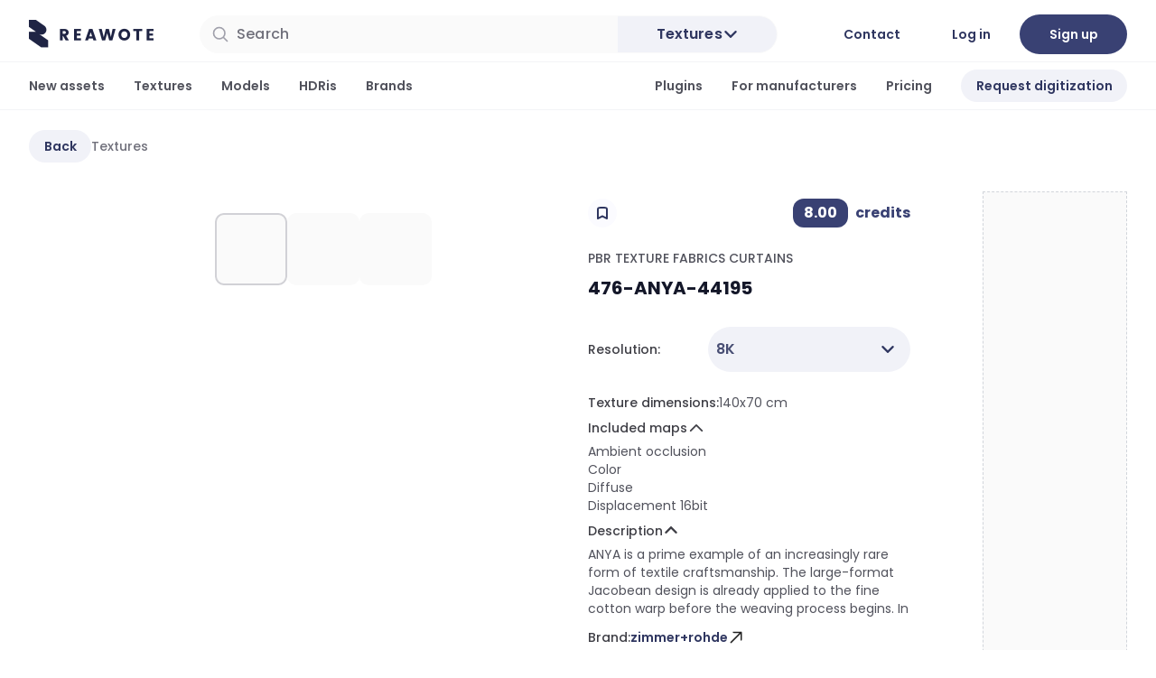

--- FILE ---
content_type: text/html;charset=utf-8
request_url: https://reawote.com/product/textures/476-anya-44195
body_size: 199679
content:
<!DOCTYPE html><html  class="font-sans text-md light" dir="ltr" lang="en" style=""><head><meta charset="utf-8">
<meta content="width=device-width, initial-scale=1 width=device-width, height=device-height, initial-scale=1.0, maximum-scale=1.0, viewport-fit=cover, user-scalable=0" name="viewport">
<script type="importmap">{"imports":{"#entry":"/_nuxt/BYyk3kqo.js"}}</script>
<title>Reawote - PBR TEXTURE Fabrics Curtains 476-ANYA-44195</title>
<script async type="text/javascript">
            (function(w,d,s,l,i){w[l]=w[l]||[];w[l].push({'gtm.start':
            new Date().getTime(),event:'gtm.js'});var f=d.getElementsByTagName(s)[0],
            j=d.createElement(s),dl=l!='dataLayer'?'&l='+l:'';j.async=true;j.src=
            'https://www.googletagmanager.com/gtm.js?id='+i+dl;f.parentNode.insertBefore(j,f);
            })(window,document,'script','dataLayer','GTM-NXDQVND');
          </script>
<link rel="stylesheet" href="https://cdn.jsdelivr.net/npm/@mdi/font@5.x/css/materialdesignicons.min.css" type="text/css" crossorigin="anonymous" data-hid="mdi">
<style> @font-face { font-family: "Poppins fallback"; src: local("Noto Sans"); size-adjust: 105.4852%; ascent-override: 99.54%; descent-override: 33.18%; line-gap-override: 9.48%; } @font-face { font-family: "Poppins fallback"; src: local("Arial"); size-adjust: 112.1577%; ascent-override: 93.6182%; descent-override: 31.2061%; line-gap-override: 8.916%; } @font-face { font-family: "Poppins fallback"; src: local("Helvetica Neue"); size-adjust: 111.1111%; ascent-override: 94.5%; descent-override: 31.5%; line-gap-override: 9%; } @font-face { font-family: "Poppins fallback"; src: local("Roboto"); size-adjust: 112.404%; ascent-override: 93.4131%; descent-override: 31.1377%; line-gap-override: 8.8965%; } @font-face { font-family: "Poppins fallback"; src: local("Segoe UI"); size-adjust: 112.7753%; ascent-override: 93.1055%; descent-override: 31.0352%; line-gap-override: 8.8672%; } @font-face { font-family: "Poppins fallback"; src: local("Noto Sans"); size-adjust: 105.4852%; ascent-override: 99.54%; descent-override: 33.18%; line-gap-override: 9.48%; } @font-face { font-family: "Poppins fallback"; src: local("Arial"); size-adjust: 112.1577%; ascent-override: 93.6182%; descent-override: 31.2061%; line-gap-override: 8.916%; } @font-face { font-family: "Poppins fallback"; src: local("Helvetica Neue"); size-adjust: 111.1111%; ascent-override: 94.5%; descent-override: 31.5%; line-gap-override: 9%; } @font-face { font-family: "Poppins fallback"; src: local("Roboto"); size-adjust: 112.404%; ascent-override: 93.4131%; descent-override: 31.1377%; line-gap-override: 8.8965%; } @font-face { font-family: "Poppins fallback"; src: local("Segoe UI"); size-adjust: 112.7753%; ascent-override: 93.1055%; descent-override: 31.0352%; line-gap-override: 8.8672%; } @font-face { font-family: "Poppins fallback"; src: local("Noto Sans"); size-adjust: 105.4852%; ascent-override: 99.54%; descent-override: 33.18%; line-gap-override: 9.48%; } @font-face { font-family: "Poppins fallback"; src: local("Arial"); size-adjust: 112.1577%; ascent-override: 93.6182%; descent-override: 31.2061%; line-gap-override: 8.916%; } @font-face { font-family: "Poppins fallback"; src: local("Helvetica Neue"); size-adjust: 111.1111%; ascent-override: 94.5%; descent-override: 31.5%; line-gap-override: 9%; } @font-face { font-family: "Poppins fallback"; src: local("Roboto"); size-adjust: 112.404%; ascent-override: 93.4131%; descent-override: 31.1377%; line-gap-override: 8.8965%; } @font-face { font-family: "Poppins fallback"; src: local("Segoe UI"); size-adjust: 112.7753%; ascent-override: 93.1055%; descent-override: 31.0352%; line-gap-override: 8.8672%; } @font-face { font-family: "Poppins fallback"; src: local("Noto Sans"); size-adjust: 105.4852%; ascent-override: 99.54%; descent-override: 33.18%; line-gap-override: 9.48%; } @font-face { font-family: "Poppins fallback"; src: local("Arial"); size-adjust: 112.1577%; ascent-override: 93.6182%; descent-override: 31.2061%; line-gap-override: 8.916%; } @font-face { font-family: "Poppins fallback"; src: local("Helvetica Neue"); size-adjust: 111.1111%; ascent-override: 94.5%; descent-override: 31.5%; line-gap-override: 9%; } @font-face { font-family: "Poppins fallback"; src: local("Roboto"); size-adjust: 112.404%; ascent-override: 93.4131%; descent-override: 31.1377%; line-gap-override: 8.8965%; } @font-face { font-family: "Poppins fallback"; src: local("Segoe UI"); size-adjust: 112.7753%; ascent-override: 93.1055%; descent-override: 31.0352%; line-gap-override: 8.8672%; } @font-face { font-family: "Poppins fallback"; src: local("Noto Sans"); size-adjust: 105.4852%; ascent-override: 99.54%; descent-override: 33.18%; line-gap-override: 9.48%; } @font-face { font-family: "Poppins fallback"; src: local("Arial"); size-adjust: 112.1577%; ascent-override: 93.6182%; descent-override: 31.2061%; line-gap-override: 8.916%; } @font-face { font-family: "Poppins fallback"; src: local("Helvetica Neue"); size-adjust: 111.1111%; ascent-override: 94.5%; descent-override: 31.5%; line-gap-override: 9%; } @font-face { font-family: "Poppins fallback"; src: local("Roboto"); size-adjust: 112.404%; ascent-override: 93.4131%; descent-override: 31.1377%; line-gap-override: 8.8965%; } @font-face { font-family: "Poppins fallback"; src: local("Segoe UI"); size-adjust: 112.7753%; ascent-override: 93.1055%; descent-override: 31.0352%; line-gap-override: 8.8672%; } @font-face { font-family: "Poppins fallback"; src: local("Noto Sans"); size-adjust: 105.4852%; ascent-override: 99.54%; descent-override: 33.18%; line-gap-override: 9.48%; } @font-face { font-family: "Poppins fallback"; src: local("Arial"); size-adjust: 112.1577%; ascent-override: 93.6182%; descent-override: 31.2061%; line-gap-override: 8.916%; } @font-face { font-family: "Poppins fallback"; src: local("Helvetica Neue"); size-adjust: 111.1111%; ascent-override: 94.5%; descent-override: 31.5%; line-gap-override: 9%; } @font-face { font-family: "Poppins fallback"; src: local("Roboto"); size-adjust: 112.404%; ascent-override: 93.4131%; descent-override: 31.1377%; line-gap-override: 8.8965%; } @font-face { font-family: "Poppins fallback"; src: local("Segoe UI"); size-adjust: 112.7753%; ascent-override: 93.1055%; descent-override: 31.0352%; line-gap-override: 8.8672%; } @font-face { font-family: "Poppins fallback"; src: local("Noto Sans"); size-adjust: 105.4852%; ascent-override: 99.54%; descent-override: 33.18%; line-gap-override: 9.48%; } @font-face { font-family: "Poppins fallback"; src: local("Arial"); size-adjust: 112.1577%; ascent-override: 93.6182%; descent-override: 31.2061%; line-gap-override: 8.916%; } @font-face { font-family: "Poppins fallback"; src: local("Helvetica Neue"); size-adjust: 111.1111%; ascent-override: 94.5%; descent-override: 31.5%; line-gap-override: 9%; } @font-face { font-family: "Poppins fallback"; src: local("Roboto"); size-adjust: 112.404%; ascent-override: 93.4131%; descent-override: 31.1377%; line-gap-override: 8.8965%; } @font-face { font-family: "Poppins fallback"; src: local("Segoe UI"); size-adjust: 112.7753%; ascent-override: 93.1055%; descent-override: 31.0352%; line-gap-override: 8.8672%; } @font-face { font-family: "Poppins fallback"; src: local("Noto Sans"); size-adjust: 105.4852%; ascent-override: 99.54%; descent-override: 33.18%; line-gap-override: 9.48%; } @font-face { font-family: "Poppins fallback"; src: local("Arial"); size-adjust: 112.1577%; ascent-override: 93.6182%; descent-override: 31.2061%; line-gap-override: 8.916%; } @font-face { font-family: "Poppins fallback"; src: local("Helvetica Neue"); size-adjust: 111.1111%; ascent-override: 94.5%; descent-override: 31.5%; line-gap-override: 9%; } @font-face { font-family: "Poppins fallback"; src: local("Roboto"); size-adjust: 112.404%; ascent-override: 93.4131%; descent-override: 31.1377%; line-gap-override: 8.8965%; } @font-face { font-family: "Poppins fallback"; src: local("Segoe UI"); size-adjust: 112.7753%; ascent-override: 93.1055%; descent-override: 31.0352%; line-gap-override: 8.8672%; } @font-face { font-family: "Poppins fallback"; src: local("Noto Sans"); size-adjust: 105.4852%; ascent-override: 99.54%; descent-override: 33.18%; line-gap-override: 9.48%; } @font-face { font-family: "Poppins fallback"; src: local("Arial"); size-adjust: 112.1577%; ascent-override: 93.6182%; descent-override: 31.2061%; line-gap-override: 8.916%; } @font-face { font-family: "Poppins fallback"; src: local("Helvetica Neue"); size-adjust: 111.1111%; ascent-override: 94.5%; descent-override: 31.5%; line-gap-override: 9%; } @font-face { font-family: "Poppins fallback"; src: local("Roboto"); size-adjust: 112.404%; ascent-override: 93.4131%; descent-override: 31.1377%; line-gap-override: 8.8965%; } @font-face { font-family: "Poppins fallback"; src: local("Segoe UI"); size-adjust: 112.7753%; ascent-override: 93.1055%; descent-override: 31.0352%; line-gap-override: 8.8672%; } @font-face { font-family: "Poppins fallback"; src: local("Noto Sans"); size-adjust: 105.4852%; ascent-override: 99.54%; descent-override: 33.18%; line-gap-override: 9.48%; } @font-face { font-family: "Poppins fallback"; src: local("Arial"); size-adjust: 112.1577%; ascent-override: 93.6182%; descent-override: 31.2061%; line-gap-override: 8.916%; } @font-face { font-family: "Poppins fallback"; src: local("Helvetica Neue"); size-adjust: 111.1111%; ascent-override: 94.5%; descent-override: 31.5%; line-gap-override: 9%; } @font-face { font-family: "Poppins fallback"; src: local("Roboto"); size-adjust: 112.404%; ascent-override: 93.4131%; descent-override: 31.1377%; line-gap-override: 8.8965%; } @font-face { font-family: "Poppins fallback"; src: local("Segoe UI"); size-adjust: 112.7753%; ascent-override: 93.1055%; descent-override: 31.0352%; line-gap-override: 8.8672%; } @font-face { font-family: "Poppins fallback"; src: local("Noto Sans"); size-adjust: 105.4852%; ascent-override: 99.54%; descent-override: 33.18%; line-gap-override: 9.48%; } @font-face { font-family: "Poppins fallback"; src: local("Arial"); size-adjust: 112.1577%; ascent-override: 93.6182%; descent-override: 31.2061%; line-gap-override: 8.916%; } @font-face { font-family: "Poppins fallback"; src: local("Helvetica Neue"); size-adjust: 111.1111%; ascent-override: 94.5%; descent-override: 31.5%; line-gap-override: 9%; } @font-face { font-family: "Poppins fallback"; src: local("Roboto"); size-adjust: 112.404%; ascent-override: 93.4131%; descent-override: 31.1377%; line-gap-override: 8.8965%; } @font-face { font-family: "Poppins fallback"; src: local("Segoe UI"); size-adjust: 112.7753%; ascent-override: 93.1055%; descent-override: 31.0352%; line-gap-override: 8.8672%; } @font-face { font-family: "Poppins fallback"; src: local("Noto Sans"); size-adjust: 105.4852%; ascent-override: 99.54%; descent-override: 33.18%; line-gap-override: 9.48%; } @font-face { font-family: "Poppins fallback"; src: local("Arial"); size-adjust: 112.1577%; ascent-override: 93.6182%; descent-override: 31.2061%; line-gap-override: 8.916%; } @font-face { font-family: "Poppins fallback"; src: local("Helvetica Neue"); size-adjust: 111.1111%; ascent-override: 94.5%; descent-override: 31.5%; line-gap-override: 9%; } @font-face { font-family: "Poppins fallback"; src: local("Roboto"); size-adjust: 112.404%; ascent-override: 93.4131%; descent-override: 31.1377%; line-gap-override: 8.8965%; } @font-face { font-family: "Poppins fallback"; src: local("Segoe UI"); size-adjust: 112.7753%; ascent-override: 93.1055%; descent-override: 31.0352%; line-gap-override: 8.8672%; } @font-face { font-family: "Poppins fallback"; src: local("Noto Sans"); size-adjust: 105.4852%; ascent-override: 99.54%; descent-override: 33.18%; line-gap-override: 9.48%; } @font-face { font-family: "Poppins fallback"; src: local("Arial"); size-adjust: 112.1577%; ascent-override: 93.6182%; descent-override: 31.2061%; line-gap-override: 8.916%; } @font-face { font-family: "Poppins fallback"; src: local("Helvetica Neue"); size-adjust: 111.1111%; ascent-override: 94.5%; descent-override: 31.5%; line-gap-override: 9%; } @font-face { font-family: "Poppins fallback"; src: local("Roboto"); size-adjust: 112.404%; ascent-override: 93.4131%; descent-override: 31.1377%; line-gap-override: 8.8965%; } @font-face { font-family: "Poppins fallback"; src: local("Segoe UI"); size-adjust: 112.7753%; ascent-override: 93.1055%; descent-override: 31.0352%; line-gap-override: 8.8672%; } @font-face { font-family: "Poppins fallback"; src: local("Noto Sans"); size-adjust: 105.4852%; ascent-override: 99.54%; descent-override: 33.18%; line-gap-override: 9.48%; } @font-face { font-family: "Poppins fallback"; src: local("Arial"); size-adjust: 112.1577%; ascent-override: 93.6182%; descent-override: 31.2061%; line-gap-override: 8.916%; } @font-face { font-family: "Poppins fallback"; src: local("Helvetica Neue"); size-adjust: 111.1111%; ascent-override: 94.5%; descent-override: 31.5%; line-gap-override: 9%; } @font-face { font-family: "Poppins fallback"; src: local("Roboto"); size-adjust: 112.404%; ascent-override: 93.4131%; descent-override: 31.1377%; line-gap-override: 8.8965%; } @font-face { font-family: "Poppins fallback"; src: local("Segoe UI"); size-adjust: 112.7753%; ascent-override: 93.1055%; descent-override: 31.0352%; line-gap-override: 8.8672%; } @font-face { font-family: "Poppins fallback"; src: local("Noto Sans"); size-adjust: 105.4852%; ascent-override: 99.54%; descent-override: 33.18%; line-gap-override: 9.48%; } @font-face { font-family: "Poppins fallback"; src: local("Arial"); size-adjust: 112.1577%; ascent-override: 93.6182%; descent-override: 31.2061%; line-gap-override: 8.916%; } @font-face { font-family: "Poppins fallback"; src: local("Helvetica Neue"); size-adjust: 111.1111%; ascent-override: 94.5%; descent-override: 31.5%; line-gap-override: 9%; } @font-face { font-family: "Poppins fallback"; src: local("Roboto"); size-adjust: 112.404%; ascent-override: 93.4131%; descent-override: 31.1377%; line-gap-override: 8.8965%; } @font-face { font-family: "Poppins fallback"; src: local("Segoe UI"); size-adjust: 112.7753%; ascent-override: 93.1055%; descent-override: 31.0352%; line-gap-override: 8.8672%; } @font-face { font-family: "Poppins fallback"; src: local("Noto Sans"); size-adjust: 105.4852%; ascent-override: 99.54%; descent-override: 33.18%; line-gap-override: 9.48%; } @font-face { font-family: "Poppins fallback"; src: local("Arial"); size-adjust: 112.1577%; ascent-override: 93.6182%; descent-override: 31.2061%; line-gap-override: 8.916%; } @font-face { font-family: "Poppins fallback"; src: local("Helvetica Neue"); size-adjust: 111.1111%; ascent-override: 94.5%; descent-override: 31.5%; line-gap-override: 9%; } @font-face { font-family: "Poppins fallback"; src: local("Roboto"); size-adjust: 112.404%; ascent-override: 93.4131%; descent-override: 31.1377%; line-gap-override: 8.8965%; } @font-face { font-family: "Poppins fallback"; src: local("Segoe UI"); size-adjust: 112.7753%; ascent-override: 93.1055%; descent-override: 31.0352%; line-gap-override: 8.8672%; } @font-face { font-family: "Poppins fallback"; src: local("Noto Sans"); size-adjust: 105.4852%; ascent-override: 99.54%; descent-override: 33.18%; line-gap-override: 9.48%; } @font-face { font-family: "Poppins fallback"; src: local("Arial"); size-adjust: 112.1577%; ascent-override: 93.6182%; descent-override: 31.2061%; line-gap-override: 8.916%; } @font-face { font-family: "Poppins fallback"; src: local("Helvetica Neue"); size-adjust: 111.1111%; ascent-override: 94.5%; descent-override: 31.5%; line-gap-override: 9%; } @font-face { font-family: "Poppins fallback"; src: local("Roboto"); size-adjust: 112.404%; ascent-override: 93.4131%; descent-override: 31.1377%; line-gap-override: 8.8965%; } @font-face { font-family: "Poppins fallback"; src: local("Segoe UI"); size-adjust: 112.7753%; ascent-override: 93.1055%; descent-override: 31.0352%; line-gap-override: 8.8672%; } @font-face { font-family: "Poppins fallback"; src: local("Noto Sans"); size-adjust: 105.4852%; ascent-override: 99.54%; descent-override: 33.18%; line-gap-override: 9.48%; } @font-face { font-family: "Poppins fallback"; src: local("Arial"); size-adjust: 112.1577%; ascent-override: 93.6182%; descent-override: 31.2061%; line-gap-override: 8.916%; } @font-face { font-family: "Poppins fallback"; src: local("Helvetica Neue"); size-adjust: 111.1111%; ascent-override: 94.5%; descent-override: 31.5%; line-gap-override: 9%; } @font-face { font-family: "Poppins fallback"; src: local("Roboto"); size-adjust: 112.404%; ascent-override: 93.4131%; descent-override: 31.1377%; line-gap-override: 8.8965%; } @font-face { font-family: "Poppins fallback"; src: local("Segoe UI"); size-adjust: 112.7753%; ascent-override: 93.1055%; descent-override: 31.0352%; line-gap-override: 8.8672%; } </style>
<style id="vuetify-theme-stylesheet">:root {
      --v-theme-background: 255,255,255;
      --v-theme-background-overlay-multiplier: 1;
      --v-theme-surface: 255,255,255;
      --v-theme-surface-overlay-multiplier: 1;
      --v-theme-surface-bright: 255,255,255;
      --v-theme-surface-bright-overlay-multiplier: 1;
      --v-theme-surface-light: 238,238,238;
      --v-theme-surface-light-overlay-multiplier: 1;
      --v-theme-surface-variant: 66,66,66;
      --v-theme-surface-variant-overlay-multiplier: 2;
      --v-theme-on-surface-variant: 238,238,238;
      --v-theme-primary: 74,84,150;
      --v-theme-primary-overlay-multiplier: 2;
      --v-theme-primary-darken-1: 55,0,179;
      --v-theme-primary-darken-1-overlay-multiplier: 2;
      --v-theme-secondary: 47,54,96;
      --v-theme-secondary-overlay-multiplier: 2;
      --v-theme-secondary-darken-1: 1,135,134;
      --v-theme-secondary-darken-1-overlay-multiplier: 1;
      --v-theme-error: 176,0,32;
      --v-theme-error-overlay-multiplier: 2;
      --v-theme-info: 33,150,243;
      --v-theme-info-overlay-multiplier: 1;
      --v-theme-success: 76,175,80;
      --v-theme-success-overlay-multiplier: 1;
      --v-theme-warning: 251,140,0;
      --v-theme-warning-overlay-multiplier: 1;
      --v-theme-accent: 34,38,68;
      --v-theme-accent-overlay-multiplier: 2;
      --v-theme-brand-5: 254,254,255;
      --v-theme-brand-5-overlay-multiplier: 1;
      --v-theme-brand-10: 253,253,255;
      --v-theme-brand-10-overlay-multiplier: 1;
      --v-theme-brand-25: 251,251,255;
      --v-theme-brand-25-overlay-multiplier: 1;
      --v-theme-brand-50: 241,242,248;
      --v-theme-brand-50-overlay-multiplier: 1;
      --v-theme-brand-100: 228,230,242;
      --v-theme-brand-100-overlay-multiplier: 1;
      --v-theme-brand-200: 214,217,235;
      --v-theme-brand-200-overlay-multiplier: 1;
      --v-theme-brand-300: 200,204,228;
      --v-theme-brand-300-overlay-multiplier: 1;
      --v-theme-brand-400: 155,157,175;
      --v-theme-brand-400-overlay-multiplier: 1;
      --v-theme-brand-500: 74,84,150;
      --v-theme-brand-500-overlay-multiplier: 2;
      --v-theme-brand-600: 57,65,115;
      --v-theme-brand-600-overlay-multiplier: 2;
      --v-theme-brand-700: 47,54,96;
      --v-theme-brand-700-overlay-multiplier: 2;
      --v-theme-brand-800: 34,38,68;
      --v-theme-brand-800-overlay-multiplier: 2;
      --v-theme-brand-900: 20,23,41;
      --v-theme-brand-900-overlay-multiplier: 2;
      --v-theme-brand-950: 13,15,31;
      --v-theme-brand-950-overlay-multiplier: 2;
      --v-theme-error-25: 255,248,250;
      --v-theme-error-25-overlay-multiplier: 1;
      --v-theme-error-50: 254,243,242;
      --v-theme-error-50-overlay-multiplier: 1;
      --v-theme-error-100: 254,228,226;
      --v-theme-error-100-overlay-multiplier: 1;
      --v-theme-error-200: 254,205,202;
      --v-theme-error-200-overlay-multiplier: 1;
      --v-theme-error-300: 253,162,155;
      --v-theme-error-300-overlay-multiplier: 1;
      --v-theme-error-400: 249,112,102;
      --v-theme-error-400-overlay-multiplier: 1;
      --v-theme-error-500: 240,68,56;
      --v-theme-error-500-overlay-multiplier: 1;
      --v-theme-error-600: 217,45,32;
      --v-theme-error-600-overlay-multiplier: 2;
      --v-theme-error-700: 180,35,24;
      --v-theme-error-700-overlay-multiplier: 2;
      --v-theme-error-800: 145,32,24;
      --v-theme-error-800-overlay-multiplier: 2;
      --v-theme-error-900: 122,39,26;
      --v-theme-error-900-overlay-multiplier: 2;
      --v-theme-error-950: 85,22,12;
      --v-theme-error-950-overlay-multiplier: 2;
      --v-theme-gray-25: 252,252,252;
      --v-theme-gray-25-overlay-multiplier: 1;
      --v-theme-gray-50: 250,250,250;
      --v-theme-gray-50-overlay-multiplier: 1;
      --v-theme-gray-100: 244,244,245;
      --v-theme-gray-100-overlay-multiplier: 1;
      --v-theme-gray-200: 228,228,231;
      --v-theme-gray-200-overlay-multiplier: 1;
      --v-theme-gray-300: 209,209,214;
      --v-theme-gray-300-overlay-multiplier: 1;
      --v-theme-gray-400: 160,160,171;
      --v-theme-gray-400-overlay-multiplier: 1;
      --v-theme-gray-500: 112,112,123;
      --v-theme-gray-500-overlay-multiplier: 2;
      --v-theme-gray-600: 81,82,92;
      --v-theme-gray-600-overlay-multiplier: 2;
      --v-theme-gray-700: 63,63,70;
      --v-theme-gray-700-overlay-multiplier: 2;
      --v-theme-gray-800: 38,39,40;
      --v-theme-gray-800-overlay-multiplier: 2;
      --v-theme-gray-900: 24,24,27;
      --v-theme-gray-900-overlay-multiplier: 2;
      --v-theme-gray-950: 19,19,22;
      --v-theme-gray-950-overlay-multiplier: 2;
      --v-theme-success-25: 246,254,249;
      --v-theme-success-25-overlay-multiplier: 1;
      --v-theme-success-50: 236,253,243;
      --v-theme-success-50-overlay-multiplier: 1;
      --v-theme-success-100: 220,250,230;
      --v-theme-success-100-overlay-multiplier: 1;
      --v-theme-success-200: 168,239,198;
      --v-theme-success-200-overlay-multiplier: 1;
      --v-theme-success-300: 117,221,167;
      --v-theme-success-300-overlay-multiplier: 1;
      --v-theme-success-400: 71,192,137;
      --v-theme-success-400-overlay-multiplier: 1;
      --v-theme-success-500: 23,178,106;
      --v-theme-success-500-overlay-multiplier: 1;
      --v-theme-success-600: 7,148,85;
      --v-theme-success-600-overlay-multiplier: 1;
      --v-theme-success-700: 6,118,71;
      --v-theme-success-700-overlay-multiplier: 2;
      --v-theme-success-800: 8,93,58;
      --v-theme-success-800-overlay-multiplier: 2;
      --v-theme-success-900: 7,77,49;
      --v-theme-success-900-overlay-multiplier: 2;
      --v-theme-success-950: 5,51,33;
      --v-theme-success-950-overlay-multiplier: 2;
      --v-theme-warning-25: 255,252,245;
      --v-theme-warning-25-overlay-multiplier: 1;
      --v-theme-warning-50: 255,250,235;
      --v-theme-warning-50-overlay-multiplier: 1;
      --v-theme-warning-100: 254,240,199;
      --v-theme-warning-100-overlay-multiplier: 1;
      --v-theme-warning-200: 254,223,137;
      --v-theme-warning-200-overlay-multiplier: 1;
      --v-theme-warning-300: 254,200,75;
      --v-theme-warning-300-overlay-multiplier: 1;
      --v-theme-warning-400: 253,176,34;
      --v-theme-warning-400-overlay-multiplier: 1;
      --v-theme-warning-500: 247,144,9;
      --v-theme-warning-500-overlay-multiplier: 1;
      --v-theme-warning-600: 220,104,3;
      --v-theme-warning-600-overlay-multiplier: 1;
      --v-theme-warning-700: 181,71,8;
      --v-theme-warning-700-overlay-multiplier: 2;
      --v-theme-warning-800: 147,64,13;
      --v-theme-warning-800-overlay-multiplier: 2;
      --v-theme-warning-900: 122,46,14;
      --v-theme-warning-900-overlay-multiplier: 2;
      --v-theme-warning-950: 78,29,9;
      --v-theme-warning-950-overlay-multiplier: 2;
      --v-theme-on-background: 0,0,0;
      --v-theme-on-surface: 0,0,0;
      --v-theme-on-surface-bright: 0,0,0;
      --v-theme-on-surface-light: 0,0,0;
      --v-theme-on-primary: 255,255,255;
      --v-theme-on-primary-darken-1: 255,255,255;
      --v-theme-on-secondary: 255,255,255;
      --v-theme-on-secondary-darken-1: 255,255,255;
      --v-theme-on-error: 255,255,255;
      --v-theme-on-info: 255,255,255;
      --v-theme-on-success: 255,255,255;
      --v-theme-on-warning: 255,255,255;
      --v-theme-on-accent: 255,255,255;
      --v-theme-on-brand-5: 0,0,0;
      --v-theme-on-brand-10: 0,0,0;
      --v-theme-on-brand-25: 0,0,0;
      --v-theme-on-brand-50: 0,0,0;
      --v-theme-on-brand-100: 0,0,0;
      --v-theme-on-brand-200: 0,0,0;
      --v-theme-on-brand-300: 0,0,0;
      --v-theme-on-brand-400: 255,255,255;
      --v-theme-on-brand-500: 255,255,255;
      --v-theme-on-brand-600: 255,255,255;
      --v-theme-on-brand-700: 255,255,255;
      --v-theme-on-brand-800: 255,255,255;
      --v-theme-on-brand-900: 255,255,255;
      --v-theme-on-brand-950: 255,255,255;
      --v-theme-on-error-25: 0,0,0;
      --v-theme-on-error-50: 0,0,0;
      --v-theme-on-error-100: 0,0,0;
      --v-theme-on-error-200: 0,0,0;
      --v-theme-on-error-300: 0,0,0;
      --v-theme-on-error-400: 255,255,255;
      --v-theme-on-error-500: 255,255,255;
      --v-theme-on-error-600: 255,255,255;
      --v-theme-on-error-700: 255,255,255;
      --v-theme-on-error-800: 255,255,255;
      --v-theme-on-error-900: 255,255,255;
      --v-theme-on-error-950: 255,255,255;
      --v-theme-on-gray-25: 0,0,0;
      --v-theme-on-gray-50: 0,0,0;
      --v-theme-on-gray-100: 0,0,0;
      --v-theme-on-gray-200: 0,0,0;
      --v-theme-on-gray-300: 0,0,0;
      --v-theme-on-gray-400: 255,255,255;
      --v-theme-on-gray-500: 255,255,255;
      --v-theme-on-gray-600: 255,255,255;
      --v-theme-on-gray-700: 255,255,255;
      --v-theme-on-gray-800: 255,255,255;
      --v-theme-on-gray-900: 255,255,255;
      --v-theme-on-gray-950: 255,255,255;
      --v-theme-on-success-25: 0,0,0;
      --v-theme-on-success-50: 0,0,0;
      --v-theme-on-success-100: 0,0,0;
      --v-theme-on-success-200: 0,0,0;
      --v-theme-on-success-300: 0,0,0;
      --v-theme-on-success-400: 0,0,0;
      --v-theme-on-success-500: 255,255,255;
      --v-theme-on-success-600: 255,255,255;
      --v-theme-on-success-700: 255,255,255;
      --v-theme-on-success-800: 255,255,255;
      --v-theme-on-success-900: 255,255,255;
      --v-theme-on-success-950: 255,255,255;
      --v-theme-on-warning-25: 0,0,0;
      --v-theme-on-warning-50: 0,0,0;
      --v-theme-on-warning-100: 0,0,0;
      --v-theme-on-warning-200: 0,0,0;
      --v-theme-on-warning-300: 0,0,0;
      --v-theme-on-warning-400: 0,0,0;
      --v-theme-on-warning-500: 255,255,255;
      --v-theme-on-warning-600: 255,255,255;
      --v-theme-on-warning-700: 255,255,255;
      --v-theme-on-warning-800: 255,255,255;
      --v-theme-on-warning-900: 255,255,255;
      --v-theme-on-warning-950: 255,255,255;
      --v-border-color: 0, 0, 0;
      --v-border-opacity: 0.12;
      --v-high-emphasis-opacity: 0.87;
      --v-medium-emphasis-opacity: 0.6;
      --v-disabled-opacity: 0.38;
      --v-idle-opacity: 0.04;
      --v-hover-opacity: 0.04;
      --v-focus-opacity: 0.12;
      --v-selected-opacity: 0.08;
      --v-activated-opacity: 0.12;
      --v-pressed-opacity: 0.12;
      --v-dragged-opacity: 0.08;
      --v-theme-kbd: 238, 238, 238;
      --v-theme-on-kbd: 0, 0, 0;
      --v-theme-code: 245, 245, 245;
      --v-theme-on-code: 0, 0, 0;
    }
    .v-theme--light {
      color-scheme: normal;
      --v-theme-background: 255,255,255;
      --v-theme-background-overlay-multiplier: 1;
      --v-theme-surface: 255,255,255;
      --v-theme-surface-overlay-multiplier: 1;
      --v-theme-surface-bright: 255,255,255;
      --v-theme-surface-bright-overlay-multiplier: 1;
      --v-theme-surface-light: 238,238,238;
      --v-theme-surface-light-overlay-multiplier: 1;
      --v-theme-surface-variant: 66,66,66;
      --v-theme-surface-variant-overlay-multiplier: 2;
      --v-theme-on-surface-variant: 238,238,238;
      --v-theme-primary: 74,84,150;
      --v-theme-primary-overlay-multiplier: 2;
      --v-theme-primary-darken-1: 55,0,179;
      --v-theme-primary-darken-1-overlay-multiplier: 2;
      --v-theme-secondary: 47,54,96;
      --v-theme-secondary-overlay-multiplier: 2;
      --v-theme-secondary-darken-1: 1,135,134;
      --v-theme-secondary-darken-1-overlay-multiplier: 1;
      --v-theme-error: 176,0,32;
      --v-theme-error-overlay-multiplier: 2;
      --v-theme-info: 33,150,243;
      --v-theme-info-overlay-multiplier: 1;
      --v-theme-success: 76,175,80;
      --v-theme-success-overlay-multiplier: 1;
      --v-theme-warning: 251,140,0;
      --v-theme-warning-overlay-multiplier: 1;
      --v-theme-accent: 34,38,68;
      --v-theme-accent-overlay-multiplier: 2;
      --v-theme-brand-5: 254,254,255;
      --v-theme-brand-5-overlay-multiplier: 1;
      --v-theme-brand-10: 253,253,255;
      --v-theme-brand-10-overlay-multiplier: 1;
      --v-theme-brand-25: 251,251,255;
      --v-theme-brand-25-overlay-multiplier: 1;
      --v-theme-brand-50: 241,242,248;
      --v-theme-brand-50-overlay-multiplier: 1;
      --v-theme-brand-100: 228,230,242;
      --v-theme-brand-100-overlay-multiplier: 1;
      --v-theme-brand-200: 214,217,235;
      --v-theme-brand-200-overlay-multiplier: 1;
      --v-theme-brand-300: 200,204,228;
      --v-theme-brand-300-overlay-multiplier: 1;
      --v-theme-brand-400: 155,157,175;
      --v-theme-brand-400-overlay-multiplier: 1;
      --v-theme-brand-500: 74,84,150;
      --v-theme-brand-500-overlay-multiplier: 2;
      --v-theme-brand-600: 57,65,115;
      --v-theme-brand-600-overlay-multiplier: 2;
      --v-theme-brand-700: 47,54,96;
      --v-theme-brand-700-overlay-multiplier: 2;
      --v-theme-brand-800: 34,38,68;
      --v-theme-brand-800-overlay-multiplier: 2;
      --v-theme-brand-900: 20,23,41;
      --v-theme-brand-900-overlay-multiplier: 2;
      --v-theme-brand-950: 13,15,31;
      --v-theme-brand-950-overlay-multiplier: 2;
      --v-theme-error-25: 255,248,250;
      --v-theme-error-25-overlay-multiplier: 1;
      --v-theme-error-50: 254,243,242;
      --v-theme-error-50-overlay-multiplier: 1;
      --v-theme-error-100: 254,228,226;
      --v-theme-error-100-overlay-multiplier: 1;
      --v-theme-error-200: 254,205,202;
      --v-theme-error-200-overlay-multiplier: 1;
      --v-theme-error-300: 253,162,155;
      --v-theme-error-300-overlay-multiplier: 1;
      --v-theme-error-400: 249,112,102;
      --v-theme-error-400-overlay-multiplier: 1;
      --v-theme-error-500: 240,68,56;
      --v-theme-error-500-overlay-multiplier: 1;
      --v-theme-error-600: 217,45,32;
      --v-theme-error-600-overlay-multiplier: 2;
      --v-theme-error-700: 180,35,24;
      --v-theme-error-700-overlay-multiplier: 2;
      --v-theme-error-800: 145,32,24;
      --v-theme-error-800-overlay-multiplier: 2;
      --v-theme-error-900: 122,39,26;
      --v-theme-error-900-overlay-multiplier: 2;
      --v-theme-error-950: 85,22,12;
      --v-theme-error-950-overlay-multiplier: 2;
      --v-theme-gray-25: 252,252,252;
      --v-theme-gray-25-overlay-multiplier: 1;
      --v-theme-gray-50: 250,250,250;
      --v-theme-gray-50-overlay-multiplier: 1;
      --v-theme-gray-100: 244,244,245;
      --v-theme-gray-100-overlay-multiplier: 1;
      --v-theme-gray-200: 228,228,231;
      --v-theme-gray-200-overlay-multiplier: 1;
      --v-theme-gray-300: 209,209,214;
      --v-theme-gray-300-overlay-multiplier: 1;
      --v-theme-gray-400: 160,160,171;
      --v-theme-gray-400-overlay-multiplier: 1;
      --v-theme-gray-500: 112,112,123;
      --v-theme-gray-500-overlay-multiplier: 2;
      --v-theme-gray-600: 81,82,92;
      --v-theme-gray-600-overlay-multiplier: 2;
      --v-theme-gray-700: 63,63,70;
      --v-theme-gray-700-overlay-multiplier: 2;
      --v-theme-gray-800: 38,39,40;
      --v-theme-gray-800-overlay-multiplier: 2;
      --v-theme-gray-900: 24,24,27;
      --v-theme-gray-900-overlay-multiplier: 2;
      --v-theme-gray-950: 19,19,22;
      --v-theme-gray-950-overlay-multiplier: 2;
      --v-theme-success-25: 246,254,249;
      --v-theme-success-25-overlay-multiplier: 1;
      --v-theme-success-50: 236,253,243;
      --v-theme-success-50-overlay-multiplier: 1;
      --v-theme-success-100: 220,250,230;
      --v-theme-success-100-overlay-multiplier: 1;
      --v-theme-success-200: 168,239,198;
      --v-theme-success-200-overlay-multiplier: 1;
      --v-theme-success-300: 117,221,167;
      --v-theme-success-300-overlay-multiplier: 1;
      --v-theme-success-400: 71,192,137;
      --v-theme-success-400-overlay-multiplier: 1;
      --v-theme-success-500: 23,178,106;
      --v-theme-success-500-overlay-multiplier: 1;
      --v-theme-success-600: 7,148,85;
      --v-theme-success-600-overlay-multiplier: 1;
      --v-theme-success-700: 6,118,71;
      --v-theme-success-700-overlay-multiplier: 2;
      --v-theme-success-800: 8,93,58;
      --v-theme-success-800-overlay-multiplier: 2;
      --v-theme-success-900: 7,77,49;
      --v-theme-success-900-overlay-multiplier: 2;
      --v-theme-success-950: 5,51,33;
      --v-theme-success-950-overlay-multiplier: 2;
      --v-theme-warning-25: 255,252,245;
      --v-theme-warning-25-overlay-multiplier: 1;
      --v-theme-warning-50: 255,250,235;
      --v-theme-warning-50-overlay-multiplier: 1;
      --v-theme-warning-100: 254,240,199;
      --v-theme-warning-100-overlay-multiplier: 1;
      --v-theme-warning-200: 254,223,137;
      --v-theme-warning-200-overlay-multiplier: 1;
      --v-theme-warning-300: 254,200,75;
      --v-theme-warning-300-overlay-multiplier: 1;
      --v-theme-warning-400: 253,176,34;
      --v-theme-warning-400-overlay-multiplier: 1;
      --v-theme-warning-500: 247,144,9;
      --v-theme-warning-500-overlay-multiplier: 1;
      --v-theme-warning-600: 220,104,3;
      --v-theme-warning-600-overlay-multiplier: 1;
      --v-theme-warning-700: 181,71,8;
      --v-theme-warning-700-overlay-multiplier: 2;
      --v-theme-warning-800: 147,64,13;
      --v-theme-warning-800-overlay-multiplier: 2;
      --v-theme-warning-900: 122,46,14;
      --v-theme-warning-900-overlay-multiplier: 2;
      --v-theme-warning-950: 78,29,9;
      --v-theme-warning-950-overlay-multiplier: 2;
      --v-theme-on-background: 0,0,0;
      --v-theme-on-surface: 0,0,0;
      --v-theme-on-surface-bright: 0,0,0;
      --v-theme-on-surface-light: 0,0,0;
      --v-theme-on-primary: 255,255,255;
      --v-theme-on-primary-darken-1: 255,255,255;
      --v-theme-on-secondary: 255,255,255;
      --v-theme-on-secondary-darken-1: 255,255,255;
      --v-theme-on-error: 255,255,255;
      --v-theme-on-info: 255,255,255;
      --v-theme-on-success: 255,255,255;
      --v-theme-on-warning: 255,255,255;
      --v-theme-on-accent: 255,255,255;
      --v-theme-on-brand-5: 0,0,0;
      --v-theme-on-brand-10: 0,0,0;
      --v-theme-on-brand-25: 0,0,0;
      --v-theme-on-brand-50: 0,0,0;
      --v-theme-on-brand-100: 0,0,0;
      --v-theme-on-brand-200: 0,0,0;
      --v-theme-on-brand-300: 0,0,0;
      --v-theme-on-brand-400: 255,255,255;
      --v-theme-on-brand-500: 255,255,255;
      --v-theme-on-brand-600: 255,255,255;
      --v-theme-on-brand-700: 255,255,255;
      --v-theme-on-brand-800: 255,255,255;
      --v-theme-on-brand-900: 255,255,255;
      --v-theme-on-brand-950: 255,255,255;
      --v-theme-on-error-25: 0,0,0;
      --v-theme-on-error-50: 0,0,0;
      --v-theme-on-error-100: 0,0,0;
      --v-theme-on-error-200: 0,0,0;
      --v-theme-on-error-300: 0,0,0;
      --v-theme-on-error-400: 255,255,255;
      --v-theme-on-error-500: 255,255,255;
      --v-theme-on-error-600: 255,255,255;
      --v-theme-on-error-700: 255,255,255;
      --v-theme-on-error-800: 255,255,255;
      --v-theme-on-error-900: 255,255,255;
      --v-theme-on-error-950: 255,255,255;
      --v-theme-on-gray-25: 0,0,0;
      --v-theme-on-gray-50: 0,0,0;
      --v-theme-on-gray-100: 0,0,0;
      --v-theme-on-gray-200: 0,0,0;
      --v-theme-on-gray-300: 0,0,0;
      --v-theme-on-gray-400: 255,255,255;
      --v-theme-on-gray-500: 255,255,255;
      --v-theme-on-gray-600: 255,255,255;
      --v-theme-on-gray-700: 255,255,255;
      --v-theme-on-gray-800: 255,255,255;
      --v-theme-on-gray-900: 255,255,255;
      --v-theme-on-gray-950: 255,255,255;
      --v-theme-on-success-25: 0,0,0;
      --v-theme-on-success-50: 0,0,0;
      --v-theme-on-success-100: 0,0,0;
      --v-theme-on-success-200: 0,0,0;
      --v-theme-on-success-300: 0,0,0;
      --v-theme-on-success-400: 0,0,0;
      --v-theme-on-success-500: 255,255,255;
      --v-theme-on-success-600: 255,255,255;
      --v-theme-on-success-700: 255,255,255;
      --v-theme-on-success-800: 255,255,255;
      --v-theme-on-success-900: 255,255,255;
      --v-theme-on-success-950: 255,255,255;
      --v-theme-on-warning-25: 0,0,0;
      --v-theme-on-warning-50: 0,0,0;
      --v-theme-on-warning-100: 0,0,0;
      --v-theme-on-warning-200: 0,0,0;
      --v-theme-on-warning-300: 0,0,0;
      --v-theme-on-warning-400: 0,0,0;
      --v-theme-on-warning-500: 255,255,255;
      --v-theme-on-warning-600: 255,255,255;
      --v-theme-on-warning-700: 255,255,255;
      --v-theme-on-warning-800: 255,255,255;
      --v-theme-on-warning-900: 255,255,255;
      --v-theme-on-warning-950: 255,255,255;
      --v-border-color: 0, 0, 0;
      --v-border-opacity: 0.12;
      --v-high-emphasis-opacity: 0.87;
      --v-medium-emphasis-opacity: 0.6;
      --v-disabled-opacity: 0.38;
      --v-idle-opacity: 0.04;
      --v-hover-opacity: 0.04;
      --v-focus-opacity: 0.12;
      --v-selected-opacity: 0.08;
      --v-activated-opacity: 0.12;
      --v-pressed-opacity: 0.12;
      --v-dragged-opacity: 0.08;
      --v-theme-kbd: 238, 238, 238;
      --v-theme-on-kbd: 0, 0, 0;
      --v-theme-code: 245, 245, 245;
      --v-theme-on-code: 0, 0, 0;
    }
    .v-theme--dark {
      color-scheme: dark;
      --v-theme-background: 13,15,31;
      --v-theme-background-overlay-multiplier: 1;
      --v-theme-surface: 20,23,41;
      --v-theme-surface-overlay-multiplier: 1;
      --v-theme-surface-bright: 204,191,214;
      --v-theme-surface-bright-overlay-multiplier: 2;
      --v-theme-surface-light: 66,66,66;
      --v-theme-surface-light-overlay-multiplier: 1;
      --v-theme-surface-variant: 200,200,200;
      --v-theme-surface-variant-overlay-multiplier: 2;
      --v-theme-on-surface-variant: 0,0,0;
      --v-theme-primary: 98,111,181;
      --v-theme-primary-overlay-multiplier: 1;
      --v-theme-primary-darken-1: 39,124,193;
      --v-theme-primary-darken-1-overlay-multiplier: 2;
      --v-theme-secondary: 155,165,217;
      --v-theme-secondary-overlay-multiplier: 2;
      --v-theme-secondary-darken-1: 72,169,166;
      --v-theme-secondary-darken-1-overlay-multiplier: 2;
      --v-theme-error: 249,112,102;
      --v-theme-error-overlay-multiplier: 2;
      --v-theme-info: 33,150,243;
      --v-theme-info-overlay-multiplier: 2;
      --v-theme-success: 23,178,106;
      --v-theme-success-overlay-multiplier: 2;
      --v-theme-warning: 253,176,34;
      --v-theme-warning-overlay-multiplier: 2;
      --v-theme-accent: 189,195,232;
      --v-theme-accent-overlay-multiplier: 2;
      --v-theme-brand-5: 10,11,22;
      --v-theme-brand-5-overlay-multiplier: 1;
      --v-theme-brand-10: 15,17,32;
      --v-theme-brand-10-overlay-multiplier: 1;
      --v-theme-brand-25: 22,25,46;
      --v-theme-brand-25-overlay-multiplier: 1;
      --v-theme-brand-50: 29,33,64;
      --v-theme-brand-50-overlay-multiplier: 1;
      --v-theme-brand-100: 34,39,77;
      --v-theme-brand-100-overlay-multiplier: 1;
      --v-theme-brand-200: 44,52,99;
      --v-theme-brand-200-overlay-multiplier: 1;
      --v-theme-brand-300: 58,69,127;
      --v-theme-brand-300-overlay-multiplier: 1;
      --v-theme-brand-400: 74,85,153;
      --v-theme-brand-400-overlay-multiplier: 1;
      --v-theme-brand-500: 98,111,181;
      --v-theme-brand-500-overlay-multiplier: 1;
      --v-theme-brand-600: 122,136,202;
      --v-theme-brand-600-overlay-multiplier: 2;
      --v-theme-brand-700: 155,165,217;
      --v-theme-brand-700-overlay-multiplier: 2;
      --v-theme-brand-800: 189,195,232;
      --v-theme-brand-800-overlay-multiplier: 2;
      --v-theme-brand-900: 224,228,246;
      --v-theme-brand-900-overlay-multiplier: 2;
      --v-theme-brand-950: 245,247,253;
      --v-theme-brand-950-overlay-multiplier: 2;
      --v-theme-gray-25: 19,19,22;
      --v-theme-gray-25-overlay-multiplier: 1;
      --v-theme-gray-50: 24,24,27;
      --v-theme-gray-50-overlay-multiplier: 1;
      --v-theme-gray-100: 38,39,40;
      --v-theme-gray-100-overlay-multiplier: 1;
      --v-theme-gray-200: 63,63,70;
      --v-theme-gray-200-overlay-multiplier: 1;
      --v-theme-gray-300: 81,82,92;
      --v-theme-gray-300-overlay-multiplier: 1;
      --v-theme-gray-400: 112,112,123;
      --v-theme-gray-400-overlay-multiplier: 1;
      --v-theme-gray-500: 160,160,171;
      --v-theme-gray-500-overlay-multiplier: 2;
      --v-theme-gray-600: 209,209,214;
      --v-theme-gray-600-overlay-multiplier: 2;
      --v-theme-gray-700: 228,228,231;
      --v-theme-gray-700-overlay-multiplier: 2;
      --v-theme-gray-800: 244,244,245;
      --v-theme-gray-800-overlay-multiplier: 2;
      --v-theme-gray-900: 250,250,250;
      --v-theme-gray-900-overlay-multiplier: 2;
      --v-theme-gray-950: 252,252,252;
      --v-theme-gray-950-overlay-multiplier: 2;
      --v-theme-on-background: 244,244,245;
      --v-theme-on-surface: 228,228,231;
      --v-theme-on-surface-bright: 0,0,0;
      --v-theme-on-surface-light: 255,255,255;
      --v-theme-on-primary: 255,255,255;
      --v-theme-on-primary-darken-1: 255,255,255;
      --v-theme-on-secondary: 255,255,255;
      --v-theme-on-secondary-darken-1: 255,255,255;
      --v-theme-on-error: 255,255,255;
      --v-theme-on-info: 255,255,255;
      --v-theme-on-success: 255,255,255;
      --v-theme-on-warning: 0,0,0;
      --v-theme-on-accent: 0,0,0;
      --v-theme-on-brand-5: 255,255,255;
      --v-theme-on-brand-10: 255,255,255;
      --v-theme-on-brand-25: 255,255,255;
      --v-theme-on-brand-50: 255,255,255;
      --v-theme-on-brand-100: 255,255,255;
      --v-theme-on-brand-200: 255,255,255;
      --v-theme-on-brand-300: 255,255,255;
      --v-theme-on-brand-400: 255,255,255;
      --v-theme-on-brand-500: 255,255,255;
      --v-theme-on-brand-600: 255,255,255;
      --v-theme-on-brand-700: 255,255,255;
      --v-theme-on-brand-800: 0,0,0;
      --v-theme-on-brand-900: 0,0,0;
      --v-theme-on-brand-950: 0,0,0;
      --v-theme-on-gray-25: 255,255,255;
      --v-theme-on-gray-50: 255,255,255;
      --v-theme-on-gray-100: 255,255,255;
      --v-theme-on-gray-200: 255,255,255;
      --v-theme-on-gray-300: 255,255,255;
      --v-theme-on-gray-400: 255,255,255;
      --v-theme-on-gray-500: 255,255,255;
      --v-theme-on-gray-600: 0,0,0;
      --v-theme-on-gray-700: 0,0,0;
      --v-theme-on-gray-800: 0,0,0;
      --v-theme-on-gray-900: 0,0,0;
      --v-theme-on-gray-950: 0,0,0;
      --v-border-color: 255, 255, 255;
      --v-border-opacity: 0.12;
      --v-high-emphasis-opacity: 1;
      --v-medium-emphasis-opacity: 0.7;
      --v-disabled-opacity: 0.5;
      --v-idle-opacity: 0.1;
      --v-hover-opacity: 0.04;
      --v-focus-opacity: 0.12;
      --v-selected-opacity: 0.08;
      --v-activated-opacity: 0.12;
      --v-pressed-opacity: 0.16;
      --v-dragged-opacity: 0.08;
      --v-theme-kbd: 66, 66, 66;
      --v-theme-on-kbd: 255, 255, 255;
      --v-theme-code: 52, 52, 52;
      --v-theme-on-code: 204, 204, 204;
    }
    .bg-background {
      --v-theme-overlay-multiplier: var(--v-theme-background-overlay-multiplier);
      background-color: rgb(var(--v-theme-background)) !important;
      color: rgb(var(--v-theme-on-background)) !important;
    }
    .bg-surface {
      --v-theme-overlay-multiplier: var(--v-theme-surface-overlay-multiplier);
      background-color: rgb(var(--v-theme-surface)) !important;
      color: rgb(var(--v-theme-on-surface)) !important;
    }
    .bg-surface-bright {
      --v-theme-overlay-multiplier: var(--v-theme-surface-bright-overlay-multiplier);
      background-color: rgb(var(--v-theme-surface-bright)) !important;
      color: rgb(var(--v-theme-on-surface-bright)) !important;
    }
    .bg-surface-light {
      --v-theme-overlay-multiplier: var(--v-theme-surface-light-overlay-multiplier);
      background-color: rgb(var(--v-theme-surface-light)) !important;
      color: rgb(var(--v-theme-on-surface-light)) !important;
    }
    .bg-surface-variant {
      --v-theme-overlay-multiplier: var(--v-theme-surface-variant-overlay-multiplier);
      background-color: rgb(var(--v-theme-surface-variant)) !important;
      color: rgb(var(--v-theme-on-surface-variant)) !important;
    }
    .bg-primary {
      --v-theme-overlay-multiplier: var(--v-theme-primary-overlay-multiplier);
      background-color: rgb(var(--v-theme-primary)) !important;
      color: rgb(var(--v-theme-on-primary)) !important;
    }
    .bg-primary-darken-1 {
      --v-theme-overlay-multiplier: var(--v-theme-primary-darken-1-overlay-multiplier);
      background-color: rgb(var(--v-theme-primary-darken-1)) !important;
      color: rgb(var(--v-theme-on-primary-darken-1)) !important;
    }
    .bg-secondary {
      --v-theme-overlay-multiplier: var(--v-theme-secondary-overlay-multiplier);
      background-color: rgb(var(--v-theme-secondary)) !important;
      color: rgb(var(--v-theme-on-secondary)) !important;
    }
    .bg-secondary-darken-1 {
      --v-theme-overlay-multiplier: var(--v-theme-secondary-darken-1-overlay-multiplier);
      background-color: rgb(var(--v-theme-secondary-darken-1)) !important;
      color: rgb(var(--v-theme-on-secondary-darken-1)) !important;
    }
    .bg-error {
      --v-theme-overlay-multiplier: var(--v-theme-error-overlay-multiplier);
      background-color: rgb(var(--v-theme-error)) !important;
      color: rgb(var(--v-theme-on-error)) !important;
    }
    .bg-info {
      --v-theme-overlay-multiplier: var(--v-theme-info-overlay-multiplier);
      background-color: rgb(var(--v-theme-info)) !important;
      color: rgb(var(--v-theme-on-info)) !important;
    }
    .bg-success {
      --v-theme-overlay-multiplier: var(--v-theme-success-overlay-multiplier);
      background-color: rgb(var(--v-theme-success)) !important;
      color: rgb(var(--v-theme-on-success)) !important;
    }
    .bg-warning {
      --v-theme-overlay-multiplier: var(--v-theme-warning-overlay-multiplier);
      background-color: rgb(var(--v-theme-warning)) !important;
      color: rgb(var(--v-theme-on-warning)) !important;
    }
    .bg-accent {
      --v-theme-overlay-multiplier: var(--v-theme-accent-overlay-multiplier);
      background-color: rgb(var(--v-theme-accent)) !important;
      color: rgb(var(--v-theme-on-accent)) !important;
    }
    .bg-brand-5 {
      --v-theme-overlay-multiplier: var(--v-theme-brand-5-overlay-multiplier);
      background-color: rgb(var(--v-theme-brand-5)) !important;
      color: rgb(var(--v-theme-on-brand-5)) !important;
    }
    .bg-brand-10 {
      --v-theme-overlay-multiplier: var(--v-theme-brand-10-overlay-multiplier);
      background-color: rgb(var(--v-theme-brand-10)) !important;
      color: rgb(var(--v-theme-on-brand-10)) !important;
    }
    .bg-brand-25 {
      --v-theme-overlay-multiplier: var(--v-theme-brand-25-overlay-multiplier);
      background-color: rgb(var(--v-theme-brand-25)) !important;
      color: rgb(var(--v-theme-on-brand-25)) !important;
    }
    .bg-brand-50 {
      --v-theme-overlay-multiplier: var(--v-theme-brand-50-overlay-multiplier);
      background-color: rgb(var(--v-theme-brand-50)) !important;
      color: rgb(var(--v-theme-on-brand-50)) !important;
    }
    .bg-brand-100 {
      --v-theme-overlay-multiplier: var(--v-theme-brand-100-overlay-multiplier);
      background-color: rgb(var(--v-theme-brand-100)) !important;
      color: rgb(var(--v-theme-on-brand-100)) !important;
    }
    .bg-brand-200 {
      --v-theme-overlay-multiplier: var(--v-theme-brand-200-overlay-multiplier);
      background-color: rgb(var(--v-theme-brand-200)) !important;
      color: rgb(var(--v-theme-on-brand-200)) !important;
    }
    .bg-brand-300 {
      --v-theme-overlay-multiplier: var(--v-theme-brand-300-overlay-multiplier);
      background-color: rgb(var(--v-theme-brand-300)) !important;
      color: rgb(var(--v-theme-on-brand-300)) !important;
    }
    .bg-brand-400 {
      --v-theme-overlay-multiplier: var(--v-theme-brand-400-overlay-multiplier);
      background-color: rgb(var(--v-theme-brand-400)) !important;
      color: rgb(var(--v-theme-on-brand-400)) !important;
    }
    .bg-brand-500 {
      --v-theme-overlay-multiplier: var(--v-theme-brand-500-overlay-multiplier);
      background-color: rgb(var(--v-theme-brand-500)) !important;
      color: rgb(var(--v-theme-on-brand-500)) !important;
    }
    .bg-brand-600 {
      --v-theme-overlay-multiplier: var(--v-theme-brand-600-overlay-multiplier);
      background-color: rgb(var(--v-theme-brand-600)) !important;
      color: rgb(var(--v-theme-on-brand-600)) !important;
    }
    .bg-brand-700 {
      --v-theme-overlay-multiplier: var(--v-theme-brand-700-overlay-multiplier);
      background-color: rgb(var(--v-theme-brand-700)) !important;
      color: rgb(var(--v-theme-on-brand-700)) !important;
    }
    .bg-brand-800 {
      --v-theme-overlay-multiplier: var(--v-theme-brand-800-overlay-multiplier);
      background-color: rgb(var(--v-theme-brand-800)) !important;
      color: rgb(var(--v-theme-on-brand-800)) !important;
    }
    .bg-brand-900 {
      --v-theme-overlay-multiplier: var(--v-theme-brand-900-overlay-multiplier);
      background-color: rgb(var(--v-theme-brand-900)) !important;
      color: rgb(var(--v-theme-on-brand-900)) !important;
    }
    .bg-brand-950 {
      --v-theme-overlay-multiplier: var(--v-theme-brand-950-overlay-multiplier);
      background-color: rgb(var(--v-theme-brand-950)) !important;
      color: rgb(var(--v-theme-on-brand-950)) !important;
    }
    .bg-error-25 {
      --v-theme-overlay-multiplier: var(--v-theme-error-25-overlay-multiplier);
      background-color: rgb(var(--v-theme-error-25)) !important;
      color: rgb(var(--v-theme-on-error-25)) !important;
    }
    .bg-error-50 {
      --v-theme-overlay-multiplier: var(--v-theme-error-50-overlay-multiplier);
      background-color: rgb(var(--v-theme-error-50)) !important;
      color: rgb(var(--v-theme-on-error-50)) !important;
    }
    .bg-error-100 {
      --v-theme-overlay-multiplier: var(--v-theme-error-100-overlay-multiplier);
      background-color: rgb(var(--v-theme-error-100)) !important;
      color: rgb(var(--v-theme-on-error-100)) !important;
    }
    .bg-error-200 {
      --v-theme-overlay-multiplier: var(--v-theme-error-200-overlay-multiplier);
      background-color: rgb(var(--v-theme-error-200)) !important;
      color: rgb(var(--v-theme-on-error-200)) !important;
    }
    .bg-error-300 {
      --v-theme-overlay-multiplier: var(--v-theme-error-300-overlay-multiplier);
      background-color: rgb(var(--v-theme-error-300)) !important;
      color: rgb(var(--v-theme-on-error-300)) !important;
    }
    .bg-error-400 {
      --v-theme-overlay-multiplier: var(--v-theme-error-400-overlay-multiplier);
      background-color: rgb(var(--v-theme-error-400)) !important;
      color: rgb(var(--v-theme-on-error-400)) !important;
    }
    .bg-error-500 {
      --v-theme-overlay-multiplier: var(--v-theme-error-500-overlay-multiplier);
      background-color: rgb(var(--v-theme-error-500)) !important;
      color: rgb(var(--v-theme-on-error-500)) !important;
    }
    .bg-error-600 {
      --v-theme-overlay-multiplier: var(--v-theme-error-600-overlay-multiplier);
      background-color: rgb(var(--v-theme-error-600)) !important;
      color: rgb(var(--v-theme-on-error-600)) !important;
    }
    .bg-error-700 {
      --v-theme-overlay-multiplier: var(--v-theme-error-700-overlay-multiplier);
      background-color: rgb(var(--v-theme-error-700)) !important;
      color: rgb(var(--v-theme-on-error-700)) !important;
    }
    .bg-error-800 {
      --v-theme-overlay-multiplier: var(--v-theme-error-800-overlay-multiplier);
      background-color: rgb(var(--v-theme-error-800)) !important;
      color: rgb(var(--v-theme-on-error-800)) !important;
    }
    .bg-error-900 {
      --v-theme-overlay-multiplier: var(--v-theme-error-900-overlay-multiplier);
      background-color: rgb(var(--v-theme-error-900)) !important;
      color: rgb(var(--v-theme-on-error-900)) !important;
    }
    .bg-error-950 {
      --v-theme-overlay-multiplier: var(--v-theme-error-950-overlay-multiplier);
      background-color: rgb(var(--v-theme-error-950)) !important;
      color: rgb(var(--v-theme-on-error-950)) !important;
    }
    .bg-gray-25 {
      --v-theme-overlay-multiplier: var(--v-theme-gray-25-overlay-multiplier);
      background-color: rgb(var(--v-theme-gray-25)) !important;
      color: rgb(var(--v-theme-on-gray-25)) !important;
    }
    .bg-gray-50 {
      --v-theme-overlay-multiplier: var(--v-theme-gray-50-overlay-multiplier);
      background-color: rgb(var(--v-theme-gray-50)) !important;
      color: rgb(var(--v-theme-on-gray-50)) !important;
    }
    .bg-gray-100 {
      --v-theme-overlay-multiplier: var(--v-theme-gray-100-overlay-multiplier);
      background-color: rgb(var(--v-theme-gray-100)) !important;
      color: rgb(var(--v-theme-on-gray-100)) !important;
    }
    .bg-gray-200 {
      --v-theme-overlay-multiplier: var(--v-theme-gray-200-overlay-multiplier);
      background-color: rgb(var(--v-theme-gray-200)) !important;
      color: rgb(var(--v-theme-on-gray-200)) !important;
    }
    .bg-gray-300 {
      --v-theme-overlay-multiplier: var(--v-theme-gray-300-overlay-multiplier);
      background-color: rgb(var(--v-theme-gray-300)) !important;
      color: rgb(var(--v-theme-on-gray-300)) !important;
    }
    .bg-gray-400 {
      --v-theme-overlay-multiplier: var(--v-theme-gray-400-overlay-multiplier);
      background-color: rgb(var(--v-theme-gray-400)) !important;
      color: rgb(var(--v-theme-on-gray-400)) !important;
    }
    .bg-gray-500 {
      --v-theme-overlay-multiplier: var(--v-theme-gray-500-overlay-multiplier);
      background-color: rgb(var(--v-theme-gray-500)) !important;
      color: rgb(var(--v-theme-on-gray-500)) !important;
    }
    .bg-gray-600 {
      --v-theme-overlay-multiplier: var(--v-theme-gray-600-overlay-multiplier);
      background-color: rgb(var(--v-theme-gray-600)) !important;
      color: rgb(var(--v-theme-on-gray-600)) !important;
    }
    .bg-gray-700 {
      --v-theme-overlay-multiplier: var(--v-theme-gray-700-overlay-multiplier);
      background-color: rgb(var(--v-theme-gray-700)) !important;
      color: rgb(var(--v-theme-on-gray-700)) !important;
    }
    .bg-gray-800 {
      --v-theme-overlay-multiplier: var(--v-theme-gray-800-overlay-multiplier);
      background-color: rgb(var(--v-theme-gray-800)) !important;
      color: rgb(var(--v-theme-on-gray-800)) !important;
    }
    .bg-gray-900 {
      --v-theme-overlay-multiplier: var(--v-theme-gray-900-overlay-multiplier);
      background-color: rgb(var(--v-theme-gray-900)) !important;
      color: rgb(var(--v-theme-on-gray-900)) !important;
    }
    .bg-gray-950 {
      --v-theme-overlay-multiplier: var(--v-theme-gray-950-overlay-multiplier);
      background-color: rgb(var(--v-theme-gray-950)) !important;
      color: rgb(var(--v-theme-on-gray-950)) !important;
    }
    .bg-success-25 {
      --v-theme-overlay-multiplier: var(--v-theme-success-25-overlay-multiplier);
      background-color: rgb(var(--v-theme-success-25)) !important;
      color: rgb(var(--v-theme-on-success-25)) !important;
    }
    .bg-success-50 {
      --v-theme-overlay-multiplier: var(--v-theme-success-50-overlay-multiplier);
      background-color: rgb(var(--v-theme-success-50)) !important;
      color: rgb(var(--v-theme-on-success-50)) !important;
    }
    .bg-success-100 {
      --v-theme-overlay-multiplier: var(--v-theme-success-100-overlay-multiplier);
      background-color: rgb(var(--v-theme-success-100)) !important;
      color: rgb(var(--v-theme-on-success-100)) !important;
    }
    .bg-success-200 {
      --v-theme-overlay-multiplier: var(--v-theme-success-200-overlay-multiplier);
      background-color: rgb(var(--v-theme-success-200)) !important;
      color: rgb(var(--v-theme-on-success-200)) !important;
    }
    .bg-success-300 {
      --v-theme-overlay-multiplier: var(--v-theme-success-300-overlay-multiplier);
      background-color: rgb(var(--v-theme-success-300)) !important;
      color: rgb(var(--v-theme-on-success-300)) !important;
    }
    .bg-success-400 {
      --v-theme-overlay-multiplier: var(--v-theme-success-400-overlay-multiplier);
      background-color: rgb(var(--v-theme-success-400)) !important;
      color: rgb(var(--v-theme-on-success-400)) !important;
    }
    .bg-success-500 {
      --v-theme-overlay-multiplier: var(--v-theme-success-500-overlay-multiplier);
      background-color: rgb(var(--v-theme-success-500)) !important;
      color: rgb(var(--v-theme-on-success-500)) !important;
    }
    .bg-success-600 {
      --v-theme-overlay-multiplier: var(--v-theme-success-600-overlay-multiplier);
      background-color: rgb(var(--v-theme-success-600)) !important;
      color: rgb(var(--v-theme-on-success-600)) !important;
    }
    .bg-success-700 {
      --v-theme-overlay-multiplier: var(--v-theme-success-700-overlay-multiplier);
      background-color: rgb(var(--v-theme-success-700)) !important;
      color: rgb(var(--v-theme-on-success-700)) !important;
    }
    .bg-success-800 {
      --v-theme-overlay-multiplier: var(--v-theme-success-800-overlay-multiplier);
      background-color: rgb(var(--v-theme-success-800)) !important;
      color: rgb(var(--v-theme-on-success-800)) !important;
    }
    .bg-success-900 {
      --v-theme-overlay-multiplier: var(--v-theme-success-900-overlay-multiplier);
      background-color: rgb(var(--v-theme-success-900)) !important;
      color: rgb(var(--v-theme-on-success-900)) !important;
    }
    .bg-success-950 {
      --v-theme-overlay-multiplier: var(--v-theme-success-950-overlay-multiplier);
      background-color: rgb(var(--v-theme-success-950)) !important;
      color: rgb(var(--v-theme-on-success-950)) !important;
    }
    .bg-warning-25 {
      --v-theme-overlay-multiplier: var(--v-theme-warning-25-overlay-multiplier);
      background-color: rgb(var(--v-theme-warning-25)) !important;
      color: rgb(var(--v-theme-on-warning-25)) !important;
    }
    .bg-warning-50 {
      --v-theme-overlay-multiplier: var(--v-theme-warning-50-overlay-multiplier);
      background-color: rgb(var(--v-theme-warning-50)) !important;
      color: rgb(var(--v-theme-on-warning-50)) !important;
    }
    .bg-warning-100 {
      --v-theme-overlay-multiplier: var(--v-theme-warning-100-overlay-multiplier);
      background-color: rgb(var(--v-theme-warning-100)) !important;
      color: rgb(var(--v-theme-on-warning-100)) !important;
    }
    .bg-warning-200 {
      --v-theme-overlay-multiplier: var(--v-theme-warning-200-overlay-multiplier);
      background-color: rgb(var(--v-theme-warning-200)) !important;
      color: rgb(var(--v-theme-on-warning-200)) !important;
    }
    .bg-warning-300 {
      --v-theme-overlay-multiplier: var(--v-theme-warning-300-overlay-multiplier);
      background-color: rgb(var(--v-theme-warning-300)) !important;
      color: rgb(var(--v-theme-on-warning-300)) !important;
    }
    .bg-warning-400 {
      --v-theme-overlay-multiplier: var(--v-theme-warning-400-overlay-multiplier);
      background-color: rgb(var(--v-theme-warning-400)) !important;
      color: rgb(var(--v-theme-on-warning-400)) !important;
    }
    .bg-warning-500 {
      --v-theme-overlay-multiplier: var(--v-theme-warning-500-overlay-multiplier);
      background-color: rgb(var(--v-theme-warning-500)) !important;
      color: rgb(var(--v-theme-on-warning-500)) !important;
    }
    .bg-warning-600 {
      --v-theme-overlay-multiplier: var(--v-theme-warning-600-overlay-multiplier);
      background-color: rgb(var(--v-theme-warning-600)) !important;
      color: rgb(var(--v-theme-on-warning-600)) !important;
    }
    .bg-warning-700 {
      --v-theme-overlay-multiplier: var(--v-theme-warning-700-overlay-multiplier);
      background-color: rgb(var(--v-theme-warning-700)) !important;
      color: rgb(var(--v-theme-on-warning-700)) !important;
    }
    .bg-warning-800 {
      --v-theme-overlay-multiplier: var(--v-theme-warning-800-overlay-multiplier);
      background-color: rgb(var(--v-theme-warning-800)) !important;
      color: rgb(var(--v-theme-on-warning-800)) !important;
    }
    .bg-warning-900 {
      --v-theme-overlay-multiplier: var(--v-theme-warning-900-overlay-multiplier);
      background-color: rgb(var(--v-theme-warning-900)) !important;
      color: rgb(var(--v-theme-on-warning-900)) !important;
    }
    .bg-warning-950 {
      --v-theme-overlay-multiplier: var(--v-theme-warning-950-overlay-multiplier);
      background-color: rgb(var(--v-theme-warning-950)) !important;
      color: rgb(var(--v-theme-on-warning-950)) !important;
    }
    .text-background {
      color: rgb(var(--v-theme-background)) !important;
    }
    .border-background {
      --v-border-color: var(--v-theme-background);
    }
    .text-surface {
      color: rgb(var(--v-theme-surface)) !important;
    }
    .border-surface {
      --v-border-color: var(--v-theme-surface);
    }
    .text-surface-bright {
      color: rgb(var(--v-theme-surface-bright)) !important;
    }
    .border-surface-bright {
      --v-border-color: var(--v-theme-surface-bright);
    }
    .text-surface-light {
      color: rgb(var(--v-theme-surface-light)) !important;
    }
    .border-surface-light {
      --v-border-color: var(--v-theme-surface-light);
    }
    .text-surface-variant {
      color: rgb(var(--v-theme-surface-variant)) !important;
    }
    .border-surface-variant {
      --v-border-color: var(--v-theme-surface-variant);
    }
    .on-surface-variant {
      color: rgb(var(--v-theme-on-surface-variant)) !important;
    }
    .text-primary {
      color: rgb(var(--v-theme-primary)) !important;
    }
    .border-primary {
      --v-border-color: var(--v-theme-primary);
    }
    .text-primary-darken-1 {
      color: rgb(var(--v-theme-primary-darken-1)) !important;
    }
    .border-primary-darken-1 {
      --v-border-color: var(--v-theme-primary-darken-1);
    }
    .text-secondary {
      color: rgb(var(--v-theme-secondary)) !important;
    }
    .border-secondary {
      --v-border-color: var(--v-theme-secondary);
    }
    .text-secondary-darken-1 {
      color: rgb(var(--v-theme-secondary-darken-1)) !important;
    }
    .border-secondary-darken-1 {
      --v-border-color: var(--v-theme-secondary-darken-1);
    }
    .text-error {
      color: rgb(var(--v-theme-error)) !important;
    }
    .border-error {
      --v-border-color: var(--v-theme-error);
    }
    .text-info {
      color: rgb(var(--v-theme-info)) !important;
    }
    .border-info {
      --v-border-color: var(--v-theme-info);
    }
    .text-success {
      color: rgb(var(--v-theme-success)) !important;
    }
    .border-success {
      --v-border-color: var(--v-theme-success);
    }
    .text-warning {
      color: rgb(var(--v-theme-warning)) !important;
    }
    .border-warning {
      --v-border-color: var(--v-theme-warning);
    }
    .text-accent {
      color: rgb(var(--v-theme-accent)) !important;
    }
    .border-accent {
      --v-border-color: var(--v-theme-accent);
    }
    .text-brand-5 {
      color: rgb(var(--v-theme-brand-5)) !important;
    }
    .border-brand-5 {
      --v-border-color: var(--v-theme-brand-5);
    }
    .text-brand-10 {
      color: rgb(var(--v-theme-brand-10)) !important;
    }
    .border-brand-10 {
      --v-border-color: var(--v-theme-brand-10);
    }
    .text-brand-25 {
      color: rgb(var(--v-theme-brand-25)) !important;
    }
    .border-brand-25 {
      --v-border-color: var(--v-theme-brand-25);
    }
    .text-brand-50 {
      color: rgb(var(--v-theme-brand-50)) !important;
    }
    .border-brand-50 {
      --v-border-color: var(--v-theme-brand-50);
    }
    .text-brand-100 {
      color: rgb(var(--v-theme-brand-100)) !important;
    }
    .border-brand-100 {
      --v-border-color: var(--v-theme-brand-100);
    }
    .text-brand-200 {
      color: rgb(var(--v-theme-brand-200)) !important;
    }
    .border-brand-200 {
      --v-border-color: var(--v-theme-brand-200);
    }
    .text-brand-300 {
      color: rgb(var(--v-theme-brand-300)) !important;
    }
    .border-brand-300 {
      --v-border-color: var(--v-theme-brand-300);
    }
    .text-brand-400 {
      color: rgb(var(--v-theme-brand-400)) !important;
    }
    .border-brand-400 {
      --v-border-color: var(--v-theme-brand-400);
    }
    .text-brand-500 {
      color: rgb(var(--v-theme-brand-500)) !important;
    }
    .border-brand-500 {
      --v-border-color: var(--v-theme-brand-500);
    }
    .text-brand-600 {
      color: rgb(var(--v-theme-brand-600)) !important;
    }
    .border-brand-600 {
      --v-border-color: var(--v-theme-brand-600);
    }
    .text-brand-700 {
      color: rgb(var(--v-theme-brand-700)) !important;
    }
    .border-brand-700 {
      --v-border-color: var(--v-theme-brand-700);
    }
    .text-brand-800 {
      color: rgb(var(--v-theme-brand-800)) !important;
    }
    .border-brand-800 {
      --v-border-color: var(--v-theme-brand-800);
    }
    .text-brand-900 {
      color: rgb(var(--v-theme-brand-900)) !important;
    }
    .border-brand-900 {
      --v-border-color: var(--v-theme-brand-900);
    }
    .text-brand-950 {
      color: rgb(var(--v-theme-brand-950)) !important;
    }
    .border-brand-950 {
      --v-border-color: var(--v-theme-brand-950);
    }
    .text-error-25 {
      color: rgb(var(--v-theme-error-25)) !important;
    }
    .border-error-25 {
      --v-border-color: var(--v-theme-error-25);
    }
    .text-error-50 {
      color: rgb(var(--v-theme-error-50)) !important;
    }
    .border-error-50 {
      --v-border-color: var(--v-theme-error-50);
    }
    .text-error-100 {
      color: rgb(var(--v-theme-error-100)) !important;
    }
    .border-error-100 {
      --v-border-color: var(--v-theme-error-100);
    }
    .text-error-200 {
      color: rgb(var(--v-theme-error-200)) !important;
    }
    .border-error-200 {
      --v-border-color: var(--v-theme-error-200);
    }
    .text-error-300 {
      color: rgb(var(--v-theme-error-300)) !important;
    }
    .border-error-300 {
      --v-border-color: var(--v-theme-error-300);
    }
    .text-error-400 {
      color: rgb(var(--v-theme-error-400)) !important;
    }
    .border-error-400 {
      --v-border-color: var(--v-theme-error-400);
    }
    .text-error-500 {
      color: rgb(var(--v-theme-error-500)) !important;
    }
    .border-error-500 {
      --v-border-color: var(--v-theme-error-500);
    }
    .text-error-600 {
      color: rgb(var(--v-theme-error-600)) !important;
    }
    .border-error-600 {
      --v-border-color: var(--v-theme-error-600);
    }
    .text-error-700 {
      color: rgb(var(--v-theme-error-700)) !important;
    }
    .border-error-700 {
      --v-border-color: var(--v-theme-error-700);
    }
    .text-error-800 {
      color: rgb(var(--v-theme-error-800)) !important;
    }
    .border-error-800 {
      --v-border-color: var(--v-theme-error-800);
    }
    .text-error-900 {
      color: rgb(var(--v-theme-error-900)) !important;
    }
    .border-error-900 {
      --v-border-color: var(--v-theme-error-900);
    }
    .text-error-950 {
      color: rgb(var(--v-theme-error-950)) !important;
    }
    .border-error-950 {
      --v-border-color: var(--v-theme-error-950);
    }
    .text-gray-25 {
      color: rgb(var(--v-theme-gray-25)) !important;
    }
    .border-gray-25 {
      --v-border-color: var(--v-theme-gray-25);
    }
    .text-gray-50 {
      color: rgb(var(--v-theme-gray-50)) !important;
    }
    .border-gray-50 {
      --v-border-color: var(--v-theme-gray-50);
    }
    .text-gray-100 {
      color: rgb(var(--v-theme-gray-100)) !important;
    }
    .border-gray-100 {
      --v-border-color: var(--v-theme-gray-100);
    }
    .text-gray-200 {
      color: rgb(var(--v-theme-gray-200)) !important;
    }
    .border-gray-200 {
      --v-border-color: var(--v-theme-gray-200);
    }
    .text-gray-300 {
      color: rgb(var(--v-theme-gray-300)) !important;
    }
    .border-gray-300 {
      --v-border-color: var(--v-theme-gray-300);
    }
    .text-gray-400 {
      color: rgb(var(--v-theme-gray-400)) !important;
    }
    .border-gray-400 {
      --v-border-color: var(--v-theme-gray-400);
    }
    .text-gray-500 {
      color: rgb(var(--v-theme-gray-500)) !important;
    }
    .border-gray-500 {
      --v-border-color: var(--v-theme-gray-500);
    }
    .text-gray-600 {
      color: rgb(var(--v-theme-gray-600)) !important;
    }
    .border-gray-600 {
      --v-border-color: var(--v-theme-gray-600);
    }
    .text-gray-700 {
      color: rgb(var(--v-theme-gray-700)) !important;
    }
    .border-gray-700 {
      --v-border-color: var(--v-theme-gray-700);
    }
    .text-gray-800 {
      color: rgb(var(--v-theme-gray-800)) !important;
    }
    .border-gray-800 {
      --v-border-color: var(--v-theme-gray-800);
    }
    .text-gray-900 {
      color: rgb(var(--v-theme-gray-900)) !important;
    }
    .border-gray-900 {
      --v-border-color: var(--v-theme-gray-900);
    }
    .text-gray-950 {
      color: rgb(var(--v-theme-gray-950)) !important;
    }
    .border-gray-950 {
      --v-border-color: var(--v-theme-gray-950);
    }
    .text-success-25 {
      color: rgb(var(--v-theme-success-25)) !important;
    }
    .border-success-25 {
      --v-border-color: var(--v-theme-success-25);
    }
    .text-success-50 {
      color: rgb(var(--v-theme-success-50)) !important;
    }
    .border-success-50 {
      --v-border-color: var(--v-theme-success-50);
    }
    .text-success-100 {
      color: rgb(var(--v-theme-success-100)) !important;
    }
    .border-success-100 {
      --v-border-color: var(--v-theme-success-100);
    }
    .text-success-200 {
      color: rgb(var(--v-theme-success-200)) !important;
    }
    .border-success-200 {
      --v-border-color: var(--v-theme-success-200);
    }
    .text-success-300 {
      color: rgb(var(--v-theme-success-300)) !important;
    }
    .border-success-300 {
      --v-border-color: var(--v-theme-success-300);
    }
    .text-success-400 {
      color: rgb(var(--v-theme-success-400)) !important;
    }
    .border-success-400 {
      --v-border-color: var(--v-theme-success-400);
    }
    .text-success-500 {
      color: rgb(var(--v-theme-success-500)) !important;
    }
    .border-success-500 {
      --v-border-color: var(--v-theme-success-500);
    }
    .text-success-600 {
      color: rgb(var(--v-theme-success-600)) !important;
    }
    .border-success-600 {
      --v-border-color: var(--v-theme-success-600);
    }
    .text-success-700 {
      color: rgb(var(--v-theme-success-700)) !important;
    }
    .border-success-700 {
      --v-border-color: var(--v-theme-success-700);
    }
    .text-success-800 {
      color: rgb(var(--v-theme-success-800)) !important;
    }
    .border-success-800 {
      --v-border-color: var(--v-theme-success-800);
    }
    .text-success-900 {
      color: rgb(var(--v-theme-success-900)) !important;
    }
    .border-success-900 {
      --v-border-color: var(--v-theme-success-900);
    }
    .text-success-950 {
      color: rgb(var(--v-theme-success-950)) !important;
    }
    .border-success-950 {
      --v-border-color: var(--v-theme-success-950);
    }
    .text-warning-25 {
      color: rgb(var(--v-theme-warning-25)) !important;
    }
    .border-warning-25 {
      --v-border-color: var(--v-theme-warning-25);
    }
    .text-warning-50 {
      color: rgb(var(--v-theme-warning-50)) !important;
    }
    .border-warning-50 {
      --v-border-color: var(--v-theme-warning-50);
    }
    .text-warning-100 {
      color: rgb(var(--v-theme-warning-100)) !important;
    }
    .border-warning-100 {
      --v-border-color: var(--v-theme-warning-100);
    }
    .text-warning-200 {
      color: rgb(var(--v-theme-warning-200)) !important;
    }
    .border-warning-200 {
      --v-border-color: var(--v-theme-warning-200);
    }
    .text-warning-300 {
      color: rgb(var(--v-theme-warning-300)) !important;
    }
    .border-warning-300 {
      --v-border-color: var(--v-theme-warning-300);
    }
    .text-warning-400 {
      color: rgb(var(--v-theme-warning-400)) !important;
    }
    .border-warning-400 {
      --v-border-color: var(--v-theme-warning-400);
    }
    .text-warning-500 {
      color: rgb(var(--v-theme-warning-500)) !important;
    }
    .border-warning-500 {
      --v-border-color: var(--v-theme-warning-500);
    }
    .text-warning-600 {
      color: rgb(var(--v-theme-warning-600)) !important;
    }
    .border-warning-600 {
      --v-border-color: var(--v-theme-warning-600);
    }
    .text-warning-700 {
      color: rgb(var(--v-theme-warning-700)) !important;
    }
    .border-warning-700 {
      --v-border-color: var(--v-theme-warning-700);
    }
    .text-warning-800 {
      color: rgb(var(--v-theme-warning-800)) !important;
    }
    .border-warning-800 {
      --v-border-color: var(--v-theme-warning-800);
    }
    .text-warning-900 {
      color: rgb(var(--v-theme-warning-900)) !important;
    }
    .border-warning-900 {
      --v-border-color: var(--v-theme-warning-900);
    }
    .text-warning-950 {
      color: rgb(var(--v-theme-warning-950)) !important;
    }
    .border-warning-950 {
      --v-border-color: var(--v-theme-warning-950);
    }
    .on-background {
      color: rgb(var(--v-theme-on-background)) !important;
    }
    .on-surface {
      color: rgb(var(--v-theme-on-surface)) !important;
    }
    .on-surface-bright {
      color: rgb(var(--v-theme-on-surface-bright)) !important;
    }
    .on-surface-light {
      color: rgb(var(--v-theme-on-surface-light)) !important;
    }
    .on-primary {
      color: rgb(var(--v-theme-on-primary)) !important;
    }
    .on-primary-darken-1 {
      color: rgb(var(--v-theme-on-primary-darken-1)) !important;
    }
    .on-secondary {
      color: rgb(var(--v-theme-on-secondary)) !important;
    }
    .on-secondary-darken-1 {
      color: rgb(var(--v-theme-on-secondary-darken-1)) !important;
    }
    .on-error {
      color: rgb(var(--v-theme-on-error)) !important;
    }
    .on-info {
      color: rgb(var(--v-theme-on-info)) !important;
    }
    .on-success {
      color: rgb(var(--v-theme-on-success)) !important;
    }
    .on-warning {
      color: rgb(var(--v-theme-on-warning)) !important;
    }
    .on-accent {
      color: rgb(var(--v-theme-on-accent)) !important;
    }
    .on-brand-5 {
      color: rgb(var(--v-theme-on-brand-5)) !important;
    }
    .on-brand-10 {
      color: rgb(var(--v-theme-on-brand-10)) !important;
    }
    .on-brand-25 {
      color: rgb(var(--v-theme-on-brand-25)) !important;
    }
    .on-brand-50 {
      color: rgb(var(--v-theme-on-brand-50)) !important;
    }
    .on-brand-100 {
      color: rgb(var(--v-theme-on-brand-100)) !important;
    }
    .on-brand-200 {
      color: rgb(var(--v-theme-on-brand-200)) !important;
    }
    .on-brand-300 {
      color: rgb(var(--v-theme-on-brand-300)) !important;
    }
    .on-brand-400 {
      color: rgb(var(--v-theme-on-brand-400)) !important;
    }
    .on-brand-500 {
      color: rgb(var(--v-theme-on-brand-500)) !important;
    }
    .on-brand-600 {
      color: rgb(var(--v-theme-on-brand-600)) !important;
    }
    .on-brand-700 {
      color: rgb(var(--v-theme-on-brand-700)) !important;
    }
    .on-brand-800 {
      color: rgb(var(--v-theme-on-brand-800)) !important;
    }
    .on-brand-900 {
      color: rgb(var(--v-theme-on-brand-900)) !important;
    }
    .on-brand-950 {
      color: rgb(var(--v-theme-on-brand-950)) !important;
    }
    .on-error-25 {
      color: rgb(var(--v-theme-on-error-25)) !important;
    }
    .on-error-50 {
      color: rgb(var(--v-theme-on-error-50)) !important;
    }
    .on-error-100 {
      color: rgb(var(--v-theme-on-error-100)) !important;
    }
    .on-error-200 {
      color: rgb(var(--v-theme-on-error-200)) !important;
    }
    .on-error-300 {
      color: rgb(var(--v-theme-on-error-300)) !important;
    }
    .on-error-400 {
      color: rgb(var(--v-theme-on-error-400)) !important;
    }
    .on-error-500 {
      color: rgb(var(--v-theme-on-error-500)) !important;
    }
    .on-error-600 {
      color: rgb(var(--v-theme-on-error-600)) !important;
    }
    .on-error-700 {
      color: rgb(var(--v-theme-on-error-700)) !important;
    }
    .on-error-800 {
      color: rgb(var(--v-theme-on-error-800)) !important;
    }
    .on-error-900 {
      color: rgb(var(--v-theme-on-error-900)) !important;
    }
    .on-error-950 {
      color: rgb(var(--v-theme-on-error-950)) !important;
    }
    .on-gray-25 {
      color: rgb(var(--v-theme-on-gray-25)) !important;
    }
    .on-gray-50 {
      color: rgb(var(--v-theme-on-gray-50)) !important;
    }
    .on-gray-100 {
      color: rgb(var(--v-theme-on-gray-100)) !important;
    }
    .on-gray-200 {
      color: rgb(var(--v-theme-on-gray-200)) !important;
    }
    .on-gray-300 {
      color: rgb(var(--v-theme-on-gray-300)) !important;
    }
    .on-gray-400 {
      color: rgb(var(--v-theme-on-gray-400)) !important;
    }
    .on-gray-500 {
      color: rgb(var(--v-theme-on-gray-500)) !important;
    }
    .on-gray-600 {
      color: rgb(var(--v-theme-on-gray-600)) !important;
    }
    .on-gray-700 {
      color: rgb(var(--v-theme-on-gray-700)) !important;
    }
    .on-gray-800 {
      color: rgb(var(--v-theme-on-gray-800)) !important;
    }
    .on-gray-900 {
      color: rgb(var(--v-theme-on-gray-900)) !important;
    }
    .on-gray-950 {
      color: rgb(var(--v-theme-on-gray-950)) !important;
    }
    .on-success-25 {
      color: rgb(var(--v-theme-on-success-25)) !important;
    }
    .on-success-50 {
      color: rgb(var(--v-theme-on-success-50)) !important;
    }
    .on-success-100 {
      color: rgb(var(--v-theme-on-success-100)) !important;
    }
    .on-success-200 {
      color: rgb(var(--v-theme-on-success-200)) !important;
    }
    .on-success-300 {
      color: rgb(var(--v-theme-on-success-300)) !important;
    }
    .on-success-400 {
      color: rgb(var(--v-theme-on-success-400)) !important;
    }
    .on-success-500 {
      color: rgb(var(--v-theme-on-success-500)) !important;
    }
    .on-success-600 {
      color: rgb(var(--v-theme-on-success-600)) !important;
    }
    .on-success-700 {
      color: rgb(var(--v-theme-on-success-700)) !important;
    }
    .on-success-800 {
      color: rgb(var(--v-theme-on-success-800)) !important;
    }
    .on-success-900 {
      color: rgb(var(--v-theme-on-success-900)) !important;
    }
    .on-success-950 {
      color: rgb(var(--v-theme-on-success-950)) !important;
    }
    .on-warning-25 {
      color: rgb(var(--v-theme-on-warning-25)) !important;
    }
    .on-warning-50 {
      color: rgb(var(--v-theme-on-warning-50)) !important;
    }
    .on-warning-100 {
      color: rgb(var(--v-theme-on-warning-100)) !important;
    }
    .on-warning-200 {
      color: rgb(var(--v-theme-on-warning-200)) !important;
    }
    .on-warning-300 {
      color: rgb(var(--v-theme-on-warning-300)) !important;
    }
    .on-warning-400 {
      color: rgb(var(--v-theme-on-warning-400)) !important;
    }
    .on-warning-500 {
      color: rgb(var(--v-theme-on-warning-500)) !important;
    }
    .on-warning-600 {
      color: rgb(var(--v-theme-on-warning-600)) !important;
    }
    .on-warning-700 {
      color: rgb(var(--v-theme-on-warning-700)) !important;
    }
    .on-warning-800 {
      color: rgb(var(--v-theme-on-warning-800)) !important;
    }
    .on-warning-900 {
      color: rgb(var(--v-theme-on-warning-900)) !important;
    }
    .on-warning-950 {
      color: rgb(var(--v-theme-on-warning-950)) !important;
    }
</style>
<link rel="stylesheet" href="/_nuxt/assets/VFooter-DSz6lA7_.css" crossorigin>
<link rel="stylesheet" href="/_nuxt/assets/entry-CgLGgEwk.css" crossorigin>
<link rel="stylesheet" href="/_nuxt/assets/AdminForm-i5i_Df2S.css" crossorigin>
<link rel="stylesheet" href="/_nuxt/assets/VWindowItem-kDLe0wc4.css" crossorigin>
<link rel="stylesheet" href="/_nuxt/assets/VTextarea-9lKoTgMp.css" crossorigin>
<link rel="stylesheet" href="/_nuxt/assets/Input-DkCVLmZ5.css" crossorigin>
<link rel="stylesheet" href="/_nuxt/assets/Textarea-BuT9XUQB.css" crossorigin>
<link rel="stylesheet" href="/_nuxt/assets/VMain-CZiNgaDG.css" crossorigin>
<link rel="stylesheet" href="/_nuxt/assets/_product_slug_-CSDkM2aU.css" crossorigin>
<link rel="stylesheet" href="/_nuxt/assets/Breadcrumbs-CLDbojg0.css" crossorigin>
<link rel="stylesheet" href="/_nuxt/assets/products-CloOwmtk.css" crossorigin>
<link rel="stylesheet" href="/_nuxt/assets/index-5i9ip7Qe.css" crossorigin>
<style>:where(.i-heroicons\:chevron-left){display:inline-block;width:1em;height:1em;background-color:currentColor;-webkit-mask-image:var(--svg);mask-image:var(--svg);-webkit-mask-repeat:no-repeat;mask-repeat:no-repeat;-webkit-mask-size:100% 100%;mask-size:100% 100%;--svg:url("data:image/svg+xml,%3Csvg xmlns='http://www.w3.org/2000/svg' viewBox='0 0 24 24' width='24' height='24'%3E%3Cpath fill='none' stroke='black' stroke-linecap='round' stroke-linejoin='round' stroke-width='1.5' d='M15.75 19.5L8.25 12l7.5-7.5'/%3E%3C/svg%3E")}</style>




































































<link rel="preload" as="fetch" fetchpriority="low" crossorigin="anonymous" href="/_nuxt/builds/meta/37d9d384-5019-4b36-bec6-b02e0c37e25d.json">
<script defer crossorigin="anonymous" src="//pagead2.googlesyndication.com/pagead/js/adsbygoogle.js?client=ca-google"></script>
<link as="image" href="/images/placeholder.webp" rel="prefetch">
<meta name="description" content="ANYA is a prime example of an increasingly rare form of textile craftsmanship. The large-format Jacobean design is already applied to the fine cotton warp before the weaving process begins. In the elaborate warp printing technique, the warp threads shift slightly in relation to each other during weaving, creating an intentionally blurred effect of the multicolored motifs. The result: a deliberately stunning decorative creation whose charm lies in its imperfection.">
<meta content="ca-pub-4445427651472419" name="google-adsense-account">
<link href="/favicon.ico" rel="icon" type="image/x-icon">
<link href="/apple-touch-icon.png" rel="apple-touch-icon" sizes="76x76">
<link href="/favicon-32x32.png" rel="icon" sizes="32x32" type="image/png">
<link href="/favicon-16x16.png" rel="icon" sizes="16x16" type="image/png">
<link href="/site.webmanifest" rel="manifest">
<link color="#fff" href="/safari-pinned-tab.svg" rel="mask-icon">
<script type="text/javascript">
            window.dataLayer = window.dataLayer || [];
            function gtag(){dataLayer.push(arguments);}
            gtag('consent', 'default', {
              'analytics_storage': 'denied',
              'ad_storage': 'denied',
              'ad_user_data': 'denied',
              'ad_personalization': 'denied',
              'wait_for_update': 500 // Optional: Wait 500ms for update
            });
          </script>
<script type="text/javascript">
            !function(f,b,e,v,n,t,s)
            {if(f.fbq)return;n=f.fbq=function(){n.callMethod?
            n.callMethod.apply(n,arguments):n.queue.push(arguments)};
            if(!f._fbq)f._fbq=n;n.push=n;n.loaded=!0;n.version='2.0';
            n.queue=[];t=b.createElement(e);t.async=!0;
            t.src=v;s=b.getElementsByTagName(e)[0];
            s.parentNode.insertBefore(t,s)}(window,document,'script',
            'https://connect.facebook.net/en_US/fbevents.js');
            fbq('init', '953792612328309');
            fbq('track', 'PageView');
          </script>
<script>if (!window.__abg_called){ (window.adsbygoogle = window.adsbygoogle || []); adsbygoogle.pauseAdRequests=0;
      adsbygoogle.push({
        google_ad_client: "ca-google",
        overlays: {bottom: false},
        
      }); window.__abg_called = true;}</script>
<meta name="robots" content="index, follow, max-image-preview:large, max-snippet:-1, max-video-preview:-1">
<meta name="theme-color" content>
<script type="module" src="/_nuxt/BYyk3kqo.js" crossorigin></script><script>"use strict";(()=>{const t=window,e=document.documentElement,c=["dark","light"],n=getStorageValue("localStorage","nuxt-color-mode")||"light";let i=n==="system"?u():n;const r=e.getAttribute("data-color-mode-forced");r&&(i=r),l(i),t["__NUXT_COLOR_MODE__"]={preference:n,value:i,getColorScheme:u,addColorScheme:l,removeColorScheme:d};function l(o){const s=""+o+"",a="";e.classList?e.classList.add(s):e.className+=" "+s,a&&e.setAttribute("data-"+a,o)}function d(o){const s=""+o+"",a="";e.classList?e.classList.remove(s):e.className=e.className.replace(new RegExp(s,"g"),""),a&&e.removeAttribute("data-"+a)}function f(o){return t.matchMedia("(prefers-color-scheme"+o+")")}function u(){if(t.matchMedia&&f("").media!=="not all"){for(const o of c)if(f(":"+o).matches)return o}return"light"}})();function getStorageValue(t,e){switch(t){case"localStorage":return window.localStorage.getItem(e);case"sessionStorage":return window.sessionStorage.getItem(e);case"cookie":return getCookie(e);default:return null}}function getCookie(t){const c=("; "+window.document.cookie).split("; "+t+"=");if(c.length===2)return c.pop()?.split(";").shift()}</script></head><body  class="" style=""><noscript><iframe src="https://www.googletagmanager.com/ns.html?id=GTM-NXDQVND" height="0" width="0" style="display:none;visibility:hidden"></iframe></noscript>
<noscript><img height="1" width="1" src="https://www.facebook.com/tr?id=953792612328309&ev=PageView&noscript=1"/></noscript><div id="__nuxt"><!--[--><!--[--><noscript><iframe src="https://www.googletagmanager.com/ns.html?id=GTM-NXDQVND" height="0" width="0" style="display:none;visibility:hidden;"></iframe></noscript><span class="sr-only">rwt v1.0.2</span><!--[--><div class="v-locale-provider v-locale--is-ltr" style=""><!--[--><!--[--><!--[--><div class="v-application v-theme--system v-layout v-layout--full-height v-locale--is-ltr" style=""><div class="v-application__wrap"><!--[--><!--[--><header class="v-toolbar v-toolbar--flat v-toolbar--density-default rounded-0 v-theme--system v-locale--is-ltr v-app-bar rwt-header" style="top:0;z-index:1004;transform:translateY(0%);position:fixed;transition:none !important;"><!----><!--[--><div class="v-toolbar__content" style="height:130px;"><!----><!----><!--[--><div class="w-full"><!----><!----><div class="relative w-full"><div class="flex items-center justify-between px-4 py-4 !md:px-8 !md:py-2"><a href="/" class=""><img onerror="this.setAttribute(&#39;data-error&#39;, 1)" width="142" height="32" alt="REAWOTE Logo" data-nuxt-img srcset="https://storage.googleapis.com/rwt_static_data/statics/logo-horizontal.png 1x, https://storage.googleapis.com/rwt_static_data/statics/logo-horizontal.png 2x" cover src="https://storage.googleapis.com/rwt_static_data/statics/logo-horizontal.png" class="h-32px min-w-142px"></a><div class="hidden size-full justify-center px-4 !md:flex"><div class="max-w-640px w-full flex items-center"><form class="v-form relative w-full" style="" novalidate><!--[--><div class="w-full space-y-2"><!----><div class="v-input v-input--horizontal v-input--center-affix v-input--density-compact v-theme--system v-locale--is-ltr v-text-field hidden w-full md:block md:text-base text-sm rwt-input rounded-full [&amp;_input]:py-10px [&amp;_input]:px-8px" style="--v-input-control-height:40px;"><!----><div class="v-input__control"><!--[--><div class="v-field v-field--appended v-field--center-affix v-field--flat v-field--prepended v-field--no-label v-field--variant-solo-filled v-theme--system rounded-full v-locale--is-ltr" style=""><div class="v-field__overlay"></div><div class="v-field__loader"><div class="v-progress-linear v-progress-linear--rounded rounded-md v-theme--system v-locale--is-ltr" style="top:0;height:0;--v-progress-linear-height:2px;" role="progressbar" aria-hidden="true" aria-valuemin="0" aria-valuemax="100"><!----><div class="v-progress-linear__background" style="opacity:NaN;"></div><div class="v-progress-linear__buffer" style="opacity:NaN;width:0%;"></div><div class="v-progress-linear__indeterminate"><!--[--><div class="v-progress-linear__indeterminate long" style=""></div><div class="v-progress-linear__indeterminate short" style=""></div><!--]--></div><!----></div></div><div class="v-field__prepend-inner"><!----><!--[--><!--[--><svg xmlns="http://www.w3.org/2000/svg" xmlns:xlink="http://www.w3.org/1999/xlink" aria-hidden="true" role="img" class="iconify iconify--heroicons text-gray-400 [&amp;&gt;path]:stroke-2" style="font-size:20px;" width="1em" height="1em" viewBox="0 0 24 24"><path fill="none" stroke="currentColor" stroke-linecap="round" stroke-linejoin="round" stroke-width="1.5" d="m21 21l-5.197-5.197m0 0A7.5 7.5 0 1 0 5.196 5.196a7.5 7.5 0 0 0 10.607 10.607"/></svg><!--]--><!--]--></div><div class="v-field__field" data-no-activator><!----><!----><!--[--><!--[--><!----><input value placeholder="Search" size="1" type="text" id="input-v-0-0-2" icon="true" showpassword="false" class="v-field__input"><!----><!--]--><!--]--></div><!----><div class="v-field__append-inner"><!--[--><!--[--><!--[--><!--[--><div aria-haspopup="menu" aria-expanded="false" aria-controls="v-menu-v-0-0-4" class="absolute right-0 h-full flex cursor-pointer items-center rounded-r-full bg-brand-50 min-w-[144px] md:min-w-[176px]"><div class="mx-auto flex items-center gap-3 text-brand-700 text-md font-semibold">Textures <svg xmlns="http://www.w3.org/2000/svg" xmlns:xlink="http://www.w3.org/1999/xlink" aria-hidden="true" role="img" class="iconify iconify--heroicons transition-transform duration-300 [&amp;&gt;path]:stroke-3" style="font-size:18px;" width="1em" height="1em" viewBox="0 0 24 24"><path fill="none" stroke="currentColor" stroke-linecap="round" stroke-linejoin="round" stroke-width="1.5" d="m19.5 8.25l-7.5 7.5l-7.5-7.5"/></svg></div></div><!--]--><!----><!--]--><!--]--><!--]--><!----></div><div class="v-field__outline" style=""><!----><!----></div></div><!--]--></div><!----><!----></div></div><!--]--></form></div></div><div class="flex items-center gap-1"><!----><a href="https://www.realworldtextures.com/contact" class="v-btn v-btn--flat v-theme--system v-btn--density-default rounded-md v-btn--size-default v-btn--variant-plain !normal-case text-brand-700 hover:!bg-brand-100 focus:!bg-brand-200 !opacity-100 !h-44px text-sm !px-6 rounded-full font-semibold !tracking-normal" style="" target="_blank" authrequired="false"><!--[--><span class="v-btn__overlay"></span><span class="v-btn__underlay"></span><!--]--><!----><span class="v-btn__content" data-no-activator><!--[--><!--[--><!--[-->Contact<!--]--><!--]--><!--]--></span><!----><!----></a><!----><div class="flex items-center gap-2 !hidden md:!flex"><div class="flex gap-2"><a href="/login" class="v-btn v-btn--flat v-theme--system v-btn--density-default rounded-md v-btn--size-default v-btn--variant-plain !normal-case text-brand-700 hover:!bg-brand-100 focus:!bg-brand-200 !opacity-100 !h-44px text-sm !px-6 rounded-full font-semibold !tracking-normal" style="" authrequired="false"><!--[--><span class="v-btn__overlay"></span><span class="v-btn__underlay"></span><!--]--><!----><span class="v-btn__content" data-no-activator><!--[--><!--[--><!--[--><span class="px-2">Log in</span><!--]--><!--]--><!--]--></span><!----><!----></a><a href="/sign-up" class="v-btn v-btn--flat v-theme--system v-btn--density-default rounded-md v-btn--size-default v-btn--variant-text !normal-case !bg-brand-500 hover:!bg-brand-700 focus:!bg-brand-800 !bg-brand-600 !text-white !h-44px text-sm !px-6 rounded-full font-semibold !tracking-normal" style="" authrequired="false"><!--[--><span class="v-btn__overlay"></span><span class="v-btn__underlay"></span><!--]--><!----><span class="v-btn__content" data-no-activator><!--[--><!--[--><!--[--><span class="px-2">Sign up</span><!--]--><!--]--><!--]--></span><!----><!----></a></div></div><div class="flex gap-2 !md:hidden"><!--[--><!--[--><button type="button" class="v-btn v-btn--icon v-theme--system text- bg-brand-50 v-btn--density-default rounded-circle v-btn--size-small v-btn--variant-text" style="" aria-haspopup="menu" aria-expanded="false" aria-controls="v-menu-v-0-0-8"><!--[--><span class="v-btn__overlay"></span><span class="v-btn__underlay"></span><!--]--><!----><span class="v-btn__content" data-no-activator><!--[--><!--[--><svg xmlns="http://www.w3.org/2000/svg" xmlns:xlink="http://www.w3.org/1999/xlink" aria-hidden="true" role="img" class="iconify iconify--heroicons text-gray-500 [&amp;&gt;path]:stroke-2.5" style="font-size:20px;" width="1em" height="1em" viewBox="0 0 24 24"><path fill="none" stroke="currentColor" stroke-linecap="round" stroke-linejoin="round" stroke-width="1.5" d="M15.75 6a3.75 3.75 0 1 1-7.5 0a3.75 3.75 0 0 1 7.5 0M4.501 20.118a7.5 7.5 0 0 1 14.998 0A17.9 17.9 0 0 1 12 21.75c-2.676 0-5.216-.584-7.499-1.632"/></svg><!--]--><!--]--></span><!----><!----></button><!--]--><!----><!--]--><button class="size-10 flex items-center justify-center"><svg xmlns="http://www.w3.org/2000/svg" xmlns:xlink="http://www.w3.org/1999/xlink" aria-hidden="true" role="img" class="iconify iconify--heroicons text-gray-700 [&amp;&gt;path]:stroke-2.5" style="font-size:20px;" width="1em" height="1em" viewBox="0 0 24 24"><path fill="none" stroke="currentColor" stroke-linecap="round" stroke-linejoin="round" stroke-width="1.5" d="M3.75 6.75h16.5M3.75 12h16.5m-16.5 5.25h16.5"/></svg></button></div></div></div><div class="mb-2 w-full justify-center px-4 !md:hidden"><form class="v-form relative w-full" style="" novalidate><!--[--><div class="w-full space-y-2"><!----><div class="v-input v-input--horizontal v-input--center-affix v-input--density-compact v-theme--system v-locale--is-ltr v-text-field hidden w-full md:block md:text-base text-sm rwt-input rounded-full [&amp;_input]:py-10px [&amp;_input]:px-8px" style="--v-input-control-height:40px;"><!----><div class="v-input__control"><!--[--><div class="v-field v-field--appended v-field--center-affix v-field--flat v-field--prepended v-field--no-label v-field--variant-solo-filled v-theme--system rounded-full v-locale--is-ltr" style=""><div class="v-field__overlay"></div><div class="v-field__loader"><div class="v-progress-linear v-progress-linear--rounded rounded-md v-theme--system v-locale--is-ltr" style="top:0;height:0;--v-progress-linear-height:2px;" role="progressbar" aria-hidden="true" aria-valuemin="0" aria-valuemax="100"><!----><div class="v-progress-linear__background" style="opacity:NaN;"></div><div class="v-progress-linear__buffer" style="opacity:NaN;width:0%;"></div><div class="v-progress-linear__indeterminate"><!--[--><div class="v-progress-linear__indeterminate long" style=""></div><div class="v-progress-linear__indeterminate short" style=""></div><!--]--></div><!----></div></div><div class="v-field__prepend-inner"><!----><!--[--><!--[--><svg xmlns="http://www.w3.org/2000/svg" xmlns:xlink="http://www.w3.org/1999/xlink" aria-hidden="true" role="img" class="iconify iconify--heroicons text-gray-400 [&amp;&gt;path]:stroke-2" style="font-size:20px;" width="1em" height="1em" viewBox="0 0 24 24"><path fill="none" stroke="currentColor" stroke-linecap="round" stroke-linejoin="round" stroke-width="1.5" d="m21 21l-5.197-5.197m0 0A7.5 7.5 0 1 0 5.196 5.196a7.5 7.5 0 0 0 10.607 10.607"/></svg><!--]--><!--]--></div><div class="v-field__field" data-no-activator><!----><!----><!--[--><!--[--><!----><input value placeholder="Search" size="1" type="text" id="input-v-0-0-11" icon="true" showpassword="false" class="v-field__input"><!----><!--]--><!--]--></div><!----><div class="v-field__append-inner"><!--[--><!--[--><!--[--><!--[--><div aria-haspopup="menu" aria-expanded="false" aria-controls="v-menu-v-0-0-13" class="absolute right-0 h-full flex cursor-pointer items-center rounded-r-full bg-brand-50 min-w-[144px] md:min-w-[176px]"><div class="mx-auto flex items-center gap-3 text-brand-700 text-md font-semibold">Textures <svg xmlns="http://www.w3.org/2000/svg" xmlns:xlink="http://www.w3.org/1999/xlink" aria-hidden="true" role="img" class="iconify iconify--heroicons transition-transform duration-300 [&amp;&gt;path]:stroke-3" style="font-size:18px;" width="1em" height="1em" viewBox="0 0 24 24"><path fill="none" stroke="currentColor" stroke-linecap="round" stroke-linejoin="round" stroke-width="1.5" d="m19.5 8.25l-7.5 7.5l-7.5-7.5"/></svg></div></div><!--]--><!----><!--]--><!--]--><!--]--><!----></div><div class="v-field__outline" style=""><!----><!----></div></div><!--]--></div><!----><!----></div></div><!--]--></form></div><div class="hidden w-full border-y border-gray-100 px-4 !md:flex !md:px-8"><div class="mx-auto w-full py-2"><div class="flex items-center justify-between gap-4 overflow-x-auto"><ul class="min-w-max flex flex-nowrap items-center text-gray-600 space-x-8 text-sm font-semibold"><li><a href="/all?ordering=-created" class="whitespace-nowrap"> New assets </a></li><li><a href="/textures" class="whitespace-nowrap">Textures</a></li><li><a href="/models" class="whitespace-nowrap">Models</a></li><li><a href="/hdr" class="whitespace-nowrap">HDRis</a></li><li><a href="/brands" class="whitespace-nowrap">Brands</a></li></ul><ul class="min-w-max flex flex-nowrap items-center text-gray-600 space-x-8 text-sm font-semibold"><li><a href="https://www.realworldtextures.com/plugins" rel="noopener noreferrer" target="_blank" class="whitespace-nowrap">Plugins</a></li><li><a href="https://www.realworldtextures.com" rel="noopener noreferrer" target="_blank" class="whitespace-nowrap">For manufacturers</a></li><li><a href="/pricing" class="whitespace-nowrap">Pricing</a></li><li><button type="button" class="v-btn v-btn--flat v-theme--system v-btn--density-default rounded-md v-btn--size-default v-btn--variant-text whitespace-nowrap !normal-case !bg-brand-50 hover:!bg-brand-100 focus:!bg-brand-200 bg-brand-50 text-brand-700 !h-36px text-sm !px-4 rounded-full font-semibold !tracking-normal whitespace-nowrap" style="" authrequired="true"><!--[--><span class="v-btn__overlay"></span><span class="v-btn__underlay"></span><!--]--><!----><span class="v-btn__content" data-no-activator><!--[--><!--[--><!--[--> Request digitization <!--]--><!--]--><!--]--></span><!----><!----></button></li></ul></div></div></div><div class="relative !md:hidden"><!--[--><!----><!----><!--]--></div></div></div><!--]--><!----></div><!--]--><!--[--><!----><!--]--></header><!--[--><!--[--><!----><!----><!--]--><!--[--><!----><!----><!--]--><!--]--><!--]--><div style="display:none;"><div class="fixed md:top-0 bottom-0 !md:bottom-unset z-9999 w-full flex flex-col px-4 py-2 pr-18 md:flex-row md:items-center md:justify-between bg-brand-600 text-#fff"><div class="flex items-center gap-2"><!--[--><div class="v-responsive v-img v-img--booting rounded-md !hidden md:!flex" style="" size="8"><div class="v-responsive__sizer" style=""></div><!--[--><!--[--><!----><!----><!----><!----><!----><!--]--><!--]--><!----></div><!--]--><span class="text-sm font-semibold">This is a notification. Lorem ipsum dolor sit amet consectetur.</span></div><div class="mt-4 flex items-center !md:mt-0"><button type="button" class="v-btn v-btn--flat v-theme--system text-primary v-btn--density-default rounded-md v-btn--size-default v-btn--variant-plain !normal-case !text-gray_iron-200 hover:!text-gray_iron-100 focus:!text-gray_iron-50 !opacity-100 !h-36px text-sm !px-4 rounded-full font-semibold !tracking-normal" style="" authrequired="false"><!--[--><span class="v-btn__overlay"></span><span class="v-btn__underlay"></span><!--]--><!----><span class="v-btn__content" data-no-activator><!--[--><!--[--><!--[--> Dismiss <!--]--><!--]--><!--]--></span><!----><!----></button><a href="/learn-more" class="v-btn v-btn--flat v-theme--system bg-primary v-btn--density-default rounded-md v-btn--size-default v-btn--variant-elevated !normal-case !bg-brand-50 hover:!bg-brand-100 focus:!bg-brand-200 bg-brand-50 text-brand-700 !h-36px text-sm !px-4 rounded-full font-semibold !tracking-normal" style="" authrequired="false"><!--[--><span class="v-btn__overlay"></span><span class="v-btn__underlay"></span><!--]--><!----><span class="v-btn__content" data-no-activator><!--[--><!--[--><!--[--> Learn more <!--]--><!--]--><!--]--></span><!----><!----></a><div class=""><button type="button" class="v-btn v-btn--flat v-btn--icon v-theme--system text-primary v-btn--density-default rounded-md v-btn--size-default v-btn--variant-plain !normal-case !text-gray_iron-200 hover:!text-gray_iron-100 focus:!text-gray_iron-50 !opacity-100 !h-36px text-sm !px-4 rounded-full font-semibold !tracking-normal" style="" authrequired="false"><!--[--><span class="v-btn__overlay"></span><span class="v-btn__underlay"></span><!--]--><!----><span class="v-btn__content" data-no-activator><!--[--><!--[--><!--[--><svg xmlns="http://www.w3.org/2000/svg" xmlns:xlink="http://www.w3.org/1999/xlink" aria-hidden="true" role="img" class="iconify iconify--heroicons [&amp;&gt;path]:stroke-3" style="font-size:16px;" width="1em" height="1em" viewBox="0 0 24 24"><path fill="none" stroke="currentColor" stroke-linecap="round" stroke-linejoin="round" stroke-width="1.5" d="M6 18L18 6M6 6l12 12"/></svg><!--]--><!--]--><!--]--></span><!----><!----></button></div></div></div></div><main class="v-main" style="--v-layout-left:0px;--v-layout-right:0px;--v-layout-top:120px;--v-layout-bottom:0px;transition:none !important;@media (max-width:1024px) {--v-layout-top: 130px};"><!--[--><!--[--><div><div class="nuxt-loading-indicator" style="position:fixed;top:0;right:0;left:0;pointer-events:none;width:auto;height:3px;opacity:0;background:#4A5496;background-size:0% auto;transform:scaleX(0%);transform-origin:left;transition:transform 0.1s, height 0.4s, opacity 0.4s;z-index:999999;"></div><section class="bg-#fff px-4 pt-4 antialiased md:px-8 md:pt-6"><div class="mb-1 items-center gap-6 md:mb-8 md:flex"><button type="button" class="v-btn v-btn--flat v-theme--system bg-primary v-btn--density-default rounded-md v-btn--size-default v-btn--variant-elevated whitespace-nowrap !normal-case !bg-brand-50 hover:!bg-brand-100 focus:!bg-brand-200 bg-brand-50 text-brand-700 !h-36px text-sm !px-4 rounded-full font-semibold !tracking-normal whitespace-nowrap" style="" authrequired="false"><!--[--><span class="v-btn__overlay"></span><span class="v-btn__underlay"></span><!--]--><!----><span class="v-btn__content" data-no-activator><!--[--><!--[--><!--[--><span class="iconify i-heroicons:chevron-left" aria-hidden="true" style="font-size:20px;"></span> Back <!--]--><!--]--><!--]--></span><!----><!----></button><ul class="v-breadcrumbs v-breadcrumbs--density-default rounded-md gallery-breadcrumbs md:!p-0" style=""><!----><!--[--><!--[--><li class="v-breadcrumbs-item" style=""><a class="v-breadcrumbs-item--link" href="/textures"><!--[--><a href="/textures" class="text-gray-500 text-sm font-medium">Textures</a><!--]--></a></li><!----><!--]--><!--]--><!----></ul></div><div class="flex justify-between"><!--[--><div class="hidden 3xl:flex"><ins class="adsbygoogle adsbygoogle h-[600px] w-[160px] flex flex-col items-center justify-center border border-gray-300 border-dashed bg-gray-50" style="display:block;" data-ad-client="ca-pub-4445427651472419" data-ad-slot="3377287001" data-ad-format="auto" data-analytics-uacct data-analytics-domain-name data-adsbygoogle-status data-ad-full-width-responsive="true" data-v-0a364602></ins></div><div class="hidden 3xl:hidden xl:flex"></div><!--]--><div class="grid mx-auto w-full max-w-screen-lg gap-8 md:grid-cols-7 md:mx-0 lg:w-3/4"><div class="col-span-3 col-span-4"><div class="relative aspect-square rounded-3xl"><!--[--><div class="absolute inset-0"><!--[--><div class="v-responsive v-img v-img--booting rounded-md group mx-auto h-full w-full cursor-pointer bg-brand-25 object-cover" style="" aria-label="476-ANYA-44195" role="img"><div class="v-responsive__sizer" style=""></div><!--[--><!--[--><!----><!----><!----><!----><!----><!--]--><!--]--><div class="v-responsive__content"><!--[--><!--[--><div class="absolute inset-0 h-full w-full flex items-center justify-center bg-black bg-opacity-20 object-cover opacity-0 transition transition-opacity duration-300 group-hover:opacity-80 group-hover:brightness-80"><svg xmlns="http://www.w3.org/2000/svg" xmlns:xlink="http://www.w3.org/1999/xlink" aria-hidden="true" role="img" class="iconify iconify--heroicons-outline text-white" style="font-size:36px;" width="1em" height="1em" viewBox="0 0 24 24"><path fill="none" stroke="currentColor" stroke-linecap="round" stroke-linejoin="round" stroke-width="1.5" d="m21 21l-5.197-5.197m0 0A7.5 7.5 0 1 0 5.196 5.196a7.5 7.5 0 0 0 10.607 10.607ZM10.5 7.5v6m3-3h-6"/></svg></div><!--]--><!--]--></div></div><!--]--></div><div class="invisible absolute inset-0"><!--[--><div class="v-responsive v-img v-img--booting rounded-md group mx-auto h-full w-full cursor-pointer bg-brand-25 object-cover" style="" aria-label="476-ANYA-44195" role="img"><div class="v-responsive__sizer" style=""></div><!--[--><!--[--><!----><!----><!----><!----><!----><!--]--><!--]--><div class="v-responsive__content"><!--[--><!--[--><div class="absolute inset-0 h-full w-full flex items-center justify-center bg-black bg-opacity-20 object-cover opacity-0 transition transition-opacity duration-300 group-hover:opacity-80 group-hover:brightness-80"><svg xmlns="http://www.w3.org/2000/svg" xmlns:xlink="http://www.w3.org/1999/xlink" aria-hidden="true" role="img" class="iconify iconify--heroicons-outline text-white" style="font-size:36px;" width="1em" height="1em" viewBox="0 0 24 24"><path fill="none" stroke="currentColor" stroke-linecap="round" stroke-linejoin="round" stroke-width="1.5" d="m21 21l-5.197-5.197m0 0A7.5 7.5 0 1 0 5.196 5.196a7.5 7.5 0 0 0 10.607 10.607ZM10.5 7.5v6m3-3h-6"/></svg></div><!--]--><!--]--></div></div><!--]--></div><div class="invisible absolute inset-0"><!--[--><div class="v-responsive v-img v-img--booting rounded-md group mx-auto h-full w-full cursor-pointer bg-brand-25 object-cover" style="" aria-label="476-ANYA-44195" role="img"><div class="v-responsive__sizer" style=""></div><!--[--><!--[--><!----><!----><!----><!----><!----><!--]--><!--]--><div class="v-responsive__content"><!--[--><!--[--><div class="absolute inset-0 h-full w-full flex items-center justify-center bg-black bg-opacity-20 object-cover opacity-0 transition transition-opacity duration-300 group-hover:opacity-80 group-hover:brightness-80"><svg xmlns="http://www.w3.org/2000/svg" xmlns:xlink="http://www.w3.org/1999/xlink" aria-hidden="true" role="img" class="iconify iconify--heroicons-outline text-white" style="font-size:36px;" width="1em" height="1em" viewBox="0 0 24 24"><path fill="none" stroke="currentColor" stroke-linecap="round" stroke-linejoin="round" stroke-width="1.5" d="m21 21l-5.197-5.197m0 0A7.5 7.5 0 1 0 5.196 5.196a7.5 7.5 0 0 0 10.607 10.607ZM10.5 7.5v6m3-3h-6"/></svg></div><!--]--><!--]--></div></div><!--]--></div><!--]--></div><ul class="mt-6 flex justify-center gap-1 overflow-x-auto"><!--[--><li><a href="javascript:void(0)" class="border-2 border-primary block h-12 w-12 cursor-pointer overflow-hidden bg-gray-50 md:h-20 md:w-20 rounded-lg"><!--[--><div class="v-responsive v-img v-img--booting rounded-md h-full w-full object-contain" style="" aria-label="476-ANYA-44195" role="img"><div class="v-responsive__sizer" style=""></div><!--[--><!--[--><!----><!----><!----><!----><!----><!--]--><!--]--><!----></div><!--]--></a></li><li><a href="javascript:void(0)" class="block h-12 w-12 cursor-pointer overflow-hidden bg-gray-50 md:h-20 md:w-20 rounded-lg"><!--[--><div class="v-responsive v-img v-img--booting rounded-md h-full w-full object-contain" style="" aria-label="476-ANYA-44195" role="img"><div class="v-responsive__sizer" style=""></div><!--[--><!--[--><!----><!----><!----><!----><!----><!--]--><!--]--><!----></div><!--]--></a></li><li><a href="javascript:void(0)" class="block h-12 w-12 cursor-pointer overflow-hidden bg-gray-50 md:h-20 md:w-20 rounded-lg"><!--[--><div class="v-responsive v-img v-img--booting rounded-md h-full w-full object-contain" style="" aria-label="476-ANYA-44195" role="img"><div class="v-responsive__sizer" style=""></div><!--[--><!--[--><!----><!----><!----><!----><!----><!--]--><!--]--><!----></div><!--]--></a></li><!--]--></ul><!--[--><!----><!----><!--]--></div><div class="col-span-4 mt-6 md:col-span-3 md:mt-0 space-y-2"><div class="mx-auto p-2 lg:max-w-md space-y-6 rounded-xl"><div class="flex items-center justify-between"><div class="flex"><button class="flex items-center text-brand-700 expandable-group rounded-full focus:bg-brand-200 hover:bg-brand-100 text-xs md:hover:gap-x-1 h-32px p-2 bg-brand-25"><svg xmlns="http://www.w3.org/2000/svg" xmlns:xlink="http://www.w3.org/1999/xlink" aria-hidden="true" role="img" class="iconify iconify--heroicons [&amp;&gt;path]:stroke-3" style="font-size:16px;" width="1em" height="1em" viewBox="0 0 24 24"><path fill="none" stroke="currentColor" stroke-linecap="round" stroke-linejoin="round" stroke-width="1.5" d="M17.593 3.322c1.1.128 1.907 1.077 1.907 2.185V21L12 17.25L4.5 21V5.507c0-1.108.806-2.057 1.907-2.185a48.5 48.5 0 0 1 11.186 0"/></svg><span class="max-w-0 overflow-hidden whitespace-nowrap transition-all duration-300 md:expandable-group-hover:max-w-full">Bookmark</span></button></div><div class="flex items-center space-x-2"><span class="bg-brand-600 px-3 py-1 text-#fff rounded-xl text-md font-bold">8.00</span><span class="text-brand-600 text-md font-bold"> credits</span></div></div><div class=""><p class="text-gray-600 uppercase text-sm font-medium"><!--[-->PBR TEXTURE<!--]--> Fabrics Curtains</p><p class="mt-2 text-brand-900 text-xl font-bold"> 476-ANYA-44195</p><div class="mt-1 flex items-center gap-1"><!----><!----><!----></div></div><div class="w-full flex items-center justify-between gap-4 lg:max-w-404px"><div class="text-gray-700 text-sm font-medium">Resolution:</div><div class="w-224px"><div class="w-full space-y-2"><!----><div class="v-input v-input--horizontal v-input--center-affix v-input--density-comfortable v-theme--system v-locale--is-ltr v-input--dirty v-text-field v-autocomplete v-autocomplete--single detail-autocomplete rounded-full ![&amp;_input]:py-12px ![&amp;_input]:px-24px" style="--v-input-control-height:48px;"><!----><div class="v-input__control"><!--[--><div class="v-field v-field--active v-field--appended v-field--center-affix v-field--dirty v-field--flat v-field--no-label v-field--variant-solo-filled v-theme--system rounded-full v-locale--is-ltr" style="" role="combobox"><div class="v-field__overlay"></div><div class="v-field__loader"><div class="v-progress-linear v-progress-linear--rounded rounded-md v-theme--system v-locale--is-ltr" style="top:0;height:0;--v-progress-linear-height:2px;" role="progressbar" aria-hidden="true" aria-valuemin="0" aria-valuemax="100"><!----><div class="v-progress-linear__background" style="opacity:NaN;"></div><div class="v-progress-linear__buffer" style="opacity:NaN;width:0%;"></div><div class="v-progress-linear__indeterminate"><!--[--><div class="v-progress-linear__indeterminate long" style=""></div><div class="v-progress-linear__indeterminate short" style=""></div><!--]--></div><!----></div></div><!----><div class="v-field__field" data-no-activator><!----><!----><!--[--><!--[--><!----><div class="v-field__input" data-no-activator><!--[--><!--[--><!--[--><!----><!----><!--]--><!--[--><div class="v-autocomplete__selection" style=""><span class="v-autocomplete__selection-text">8K<!----></span></div><!--]--><!--]--><!--]--><input value size="1" role="combobox" type="text" id="input-v-0-0-7-3" aria-expanded="false" aria-controls="menu-v-0-0-7-1"></div><!----><!--]--><!--]--></div><!----><div class="v-field__append-inner"><!--[--><!--[--><!--[--><span class="autocomplete-dropdown-icon size-24px flex items-center justify-center text-brand-700 transition-transform duration-300"><svg xmlns="http://www.w3.org/2000/svg" xmlns:xlink="http://www.w3.org/1999/xlink" aria-hidden="true" role="img" class="iconify iconify--heroicons [&amp;&gt;path]:stroke-3" style="font-size:18px;" width="1em" height="1em" viewBox="0 0 24 24"><path fill="none" stroke="currentColor" stroke-linecap="round" stroke-linejoin="round" stroke-width="1.5" d="m19.5 8.25l-7.5 7.5l-7.5-7.5"/></svg></span><!--]--><i class="mdi-menu-down mdi v-icon notranslate v-theme--system v-icon--size-default v-icon--clickable v-autocomplete__menu-icon" style="" role="button" aria-hidden="false" tabindex="-1" aria-label="Open" title="Open"></i><!--]--><!--]--><!----></div><div class="v-field__outline" style=""><!----><!----></div></div><!--]--></div><!----><!----></div></div></div></div><div><div class="flex items-center gap-2"><span class="text-gray-700 text-sm font-medium">Texture dimensions:</span><span class="text-gray-600 text-sm font-regular">140x70 cm</span></div><!----><!----><div class="mb-1 mt-2"><span class="mb-1.5 flex cursor-pointer gap-2 text-gray-700 text-sm font-medium"><span>Included maps</span><svg xmlns="http://www.w3.org/2000/svg" xmlns:xlink="http://www.w3.org/1999/xlink" aria-hidden="true" role="img" class="iconify iconify--heroicons transition-transform duration-300 [&amp;&gt;path]:stroke-2 rotate-180" style="font-size:20px;" width="1em" height="1em" viewBox="0 0 24 24"><path fill="none" stroke="currentColor" stroke-linecap="round" stroke-linejoin="round" stroke-width="1.5" d="m19.5 8.25l-7.5 7.5l-7.5-7.5"/></svg></span><div class="relative"><div class="max-h-[5em] cursor-grab overflow-y-auto active:cursor-grabbing"><!--[--><p class="text-gray-600 text-sm font-regular">Ambient occlusion</p><p class="text-gray-600 text-sm font-regular">Color</p><p class="text-gray-600 text-sm font-regular">Diffuse</p><p class="text-gray-600 text-sm font-regular">Displacement 16bit</p><p class="text-gray-600 text-sm font-regular">Displacement</p><p class="text-gray-600 text-sm font-regular">Glosiness</p><p class="text-gray-600 text-sm font-regular">Metallic</p><p class="text-gray-600 text-sm font-regular">Normal map</p><p class="text-gray-600 text-sm font-regular">Roughness</p><p class="text-gray-600 text-sm font-regular">Specular</p><!--]--></div></div></div><div class="mb-1 mt-2"><span class="mb-1.5 flex cursor-pointer gap-3 text-gray-700 text-sm font-medium"><span>Description</span><svg xmlns="http://www.w3.org/2000/svg" xmlns:xlink="http://www.w3.org/1999/xlink" aria-hidden="true" role="img" class="iconify iconify--heroicons transition-transform duration-300 [&amp;&gt;path]:stroke-3 rotate-180" style="font-size:18px;" width="1em" height="1em" viewBox="0 0 24 24"><path fill="none" stroke="currentColor" stroke-linecap="round" stroke-linejoin="round" stroke-width="1.5" d="m19.5 8.25l-7.5 7.5l-7.5-7.5"/></svg></span><p class="text-gray-600 text-sm font-regular max-h-[6em] cursor-grab overflow-y-auto active:cursor-grabbing">ANYA is a prime example of an increasingly rare form of textile craftsmanship. The large-format Jacobean design is already applied to the fine cotton warp before the weaving process begins. In the elaborate warp printing technique, the warp threads shift slightly in relation to each other during weaving, creating an intentionally blurred effect of the multicolored motifs. The result: a deliberately stunning decorative creation whose charm lies in its imperfection.</p></div><div class="mt-2 flex items-center gap-2"><span class="text-gray-700 text-sm font-medium">Brand:</span><a href="https://www.zimmer-rohde.com" target="_blank" class="flex items-center gap-2"><span class="text-brand-700 text-sm font-semibold">zimmer+rohde</span><svg xmlns="http://www.w3.org/2000/svg" xmlns:xlink="http://www.w3.org/1999/xlink" aria-hidden="true" role="img" class="iconify iconify--heroicons [&amp;&gt;path]:stroke-2" style="font-size:18px;" width="1em" height="1em" viewBox="0 0 24 24"><path fill="none" stroke="currentColor" stroke-linecap="round" stroke-linejoin="round" stroke-width="1.5" d="m4.5 19.5l15-15m0 0H8.25m11.25 0v11.25"/></svg></a></div></div><div class="flex flex-col gap-4 !mt-12"><!----><!----><!----></div><div class="flex flex-col items-center"><!--[--><a href="/pricing" class="v-btn v-btn--flat v-theme--system bg-primary v-btn--density-default rounded-md v-btn--size-default v-btn--variant-elevated w-full !mt-12 !hidden md:!flex !normal-case !bg-success-500 hover:!bg-success-600 focus:!bg-success-700 bg-success-500 !h-48px text-md !px-6 rounded-full font-semibold !tracking-normal w-full !mt-12 !hidden md:!flex" style="" authrequired="false"><!--[--><span class="v-btn__overlay"></span><span class="v-btn__underlay"></span><!--]--><!----><span class="v-btn__content" data-no-activator><!--[--><!--[--><!--[--> Subscribe or buy credits <!--]--><!--]--><!--]--></span><!----><!----></a><a href="/pricing" class="v-btn v-btn--flat v-theme--system bg-primary v-btn--density-default rounded-md v-btn--size-default v-btn--variant-elevated w-full md:!hidden !normal-case !bg-success-500 hover:!bg-success-600 focus:!bg-success-700 bg-success-500 !h-44px text-sm !px-6 rounded-full font-semibold !tracking-normal w-full md:!hidden" style="" authrequired="false"><!--[--><span class="v-btn__overlay"></span><span class="v-btn__underlay"></span><!--]--><!----><span class="v-btn__content" data-no-activator><!--[--><!--[--><!--[--> Subscribe or buy credits <!--]--><!--]--><!--]--></span><!----><!----></a><!--]--><button type="button" class="v-btn v-btn--flat v-theme--system text-primary v-btn--density-default rounded-md v-btn--size-default v-btn--variant-plain mt-3 text-gray-700 !normal-case hover:!text-gray_iron-900 focus:!text-gray_iron-950 !opacity-100 !text-gray_iron-700 !h-18px text-xs rounded-full font-semibold !tracking-normal mt-3 text-gray-700" style="" authrequired="false"><!--[--><span class="v-btn__overlay"></span><span class="v-btn__underlay"></span><!--]--><!----><span class="v-btn__content" data-no-activator><!--[--><!--[--><!--[--> Report issue <!--]--><!--]--><!--]--></span><!----><!----></button></div></div></div></div><div class="hidden lg:flex"><ins class="adsbygoogle adsbygoogle h-[600px] w-[160px] flex flex-col items-center justify-center border border-gray-300 border-dashed bg-gray-50" style="display:block;" data-ad-client="ca-pub-4445427651472419" data-ad-slot="3377287001" data-ad-format="auto" data-analytics-uacct data-analytics-domain-name data-adsbygoogle-status data-ad-full-width-responsive="true" data-v-0a364602></ins></div></div><div class="lg:hidden"><ins class="adsbygoogle adsbygoogle md-3 mx-auto mb-3 mt-8 h-[250px] w-[300px] flex flex-col items-center justify-center border border-gray-300 border-dashed bg-gray-50 md:mb-6 md:h-[90px] md:w-[728px]" style="display:block;" data-ad-client="ca-pub-4445427651472419" data-ad-slot="3377287001" data-ad-format="auto" data-analytics-uacct data-analytics-domain-name data-adsbygoogle-status data-ad-full-width-responsive="true" data-v-0a364602></ins></div><!----><div class="py-6 space-y-4 md:py-12"><p class="pb-6 text-center text-brand-900 md:pb-12 md:display-sm mobile-display-sm font-bold"> You may also like </p><div class="v-row v-row--dense" style=""><!--[--><div class="v-col-lg-4 v-col-6 v-col-xxxl-2" style="" k4="false" xxxxm="false"><!--[--><div id="item10380" class="group max-w-[1000px] grow basis-[calc(50%-0.5rem)] border border-transparent bg-brand-25 md:basis-[calc(33.333%-1rem)] xl:basis-[calc(25%-1rem)] rounded-lg hover:!border-gray-200"><a href="/product/textures/c8458-148" class=""><div class="relative w-full"><div class="absolute z-10 w-full flex items-center justify-between px-4 pt-4 visible md:invisible md:group-hover:visible"><button class="flex items-center text-brand-700 expandable-group rounded-full focus:bg-brand-200 hover:bg-brand-100 text-xs md:hover:gap-x-1 h-24px px-2 py-1"><svg xmlns="http://www.w3.org/2000/svg" xmlns:xlink="http://www.w3.org/1999/xlink" aria-hidden="true" role="img" class="iconify iconify--heroicons [&amp;&gt;path]:stroke-3" style="font-size:16px;" width="1em" height="1em" viewBox="0 0 24 24"><path fill="none" stroke="currentColor" stroke-linecap="round" stroke-linejoin="round" stroke-width="1.5" d="M17.593 3.322c1.1.128 1.907 1.077 1.907 2.185V21L12 17.25L4.5 21V5.507c0-1.108.806-2.057 1.907-2.185a48.5 48.5 0 0 1 11.186 0"/></svg><span class="max-w-0 overflow-hidden whitespace-nowrap transition-all duration-300 md:expandable-group-hover:max-w-full">Bookmark</span></button></div><div class="invisible absolute bottom-4 z-10 w-full flex items-center px-4 group-hover:visible space-x-1"><button class="flex items-center text-brand-700 expandable-group rounded-full focus:bg-brand-200 hover:bg-brand-100 text-xs md:hover:gap-x-1 h-32px p-2"><svg xmlns="http://www.w3.org/2000/svg" xmlns:xlink="http://www.w3.org/1999/xlink" aria-hidden="true" role="img" class="iconify iconify--heroicons [&amp;&gt;path]:stroke-3" style="font-size:16px;" width="1em" height="1em" viewBox="0 0 24 24"><path fill="none" stroke="currentColor" stroke-linecap="round" stroke-linejoin="round" stroke-width="1.5" d="M19.5 12h-15m0 0l6.75 6.75M4.5 12l6.75-6.75"/></svg><!----></button><button class="flex items-center text-brand-700 expandable-group rounded-full focus:bg-brand-200 hover:bg-brand-100 text-xs md:hover:gap-x-1 h-32px p-2"><svg xmlns="http://www.w3.org/2000/svg" xmlns:xlink="http://www.w3.org/1999/xlink" aria-hidden="true" role="img" class="iconify iconify--heroicons [&amp;&gt;path]:stroke-3" style="font-size:16px;" width="1em" height="1em" viewBox="0 0 24 24"><path fill="none" stroke="currentColor" stroke-linecap="round" stroke-linejoin="round" stroke-width="1.5" d="M4.5 12h15m0 0l-6.75-6.75M19.5 12l-6.75 6.75"/></svg><!----></button></div><div class="block aspect-square w-full content-center overflow-hidden"><div class="flex" style="transform:translateX(-0%);"><!--[--><!--[--><div class="v-responsive v-img v-img--booting rounded-md gallery-image mx-auto w-full flex-shrink-0" style="" aria-label="C8458-148" role="img"><div class="v-responsive__sizer" style=""></div><!--[--><!--[--><!----><img class="v-img__img v-img__img--preload v-img__img--cover" style="" src="/images/placeholder.webp" alt="C8458-148"><!----><!----><!----><!--]--><!--]--><!----></div><!--]--><!--[--><div class="v-responsive v-img v-img--booting rounded-md gallery-image mx-auto w-full flex-shrink-0" style="" aria-label="C8458-148" role="img"><div class="v-responsive__sizer" style=""></div><!--[--><!--[--><!----><img class="v-img__img v-img__img--preload v-img__img--cover" style="" src="/images/placeholder.webp" alt="C8458-148"><!----><!----><!----><!--]--><!--]--><!----></div><!--]--><!--]--></div></div></div><div class="p-3 md:p-4"><p class="line-clamp-1 text-gray-600 text-xs font-medium">C8458-148</p><div class="[-ms-overflow-style:none] [scrollbar-width:none] mt-2 flex items-center gap-1 overflow-x-auto [&amp;::-webkit-scrollbar]:hidden"><!----><!----><!----><!----><button class="flex items-center text-brand-700 expandable-group rounded-full focus:bg-brand-200 hover:bg-brand-100 text-xs md:hover:gap-x-1 flex-row-reverse h-24px px-2 py-1 visible ml-auto md:invisible !px-1 md:group-hover:visible"><svg xmlns="http://www.w3.org/2000/svg" xmlns:xlink="http://www.w3.org/1999/xlink" aria-hidden="true" role="img" class="iconify iconify--heroicons [&amp;&gt;path]:stroke-3" style="font-size:16px;" width="1em" height="1em" viewBox="0 0 24 24"><path fill="none" stroke="currentColor" stroke-linecap="round" stroke-linejoin="round" stroke-width="1.5" d="M3 16.5v2.25A2.25 2.25 0 0 0 5.25 21h13.5A2.25 2.25 0 0 0 21 18.75V16.5M16.5 12L12 16.5m0 0L7.5 12m4.5 4.5V3"/></svg><span class="max-w-0 overflow-hidden whitespace-nowrap transition-all duration-300 md:expandable-group-hover:max-w-full">8K</span></button></div></div></a><!--[--><!----><!----><!--]--></div><!--]--></div><div class="v-col-lg-4 v-col-6 v-col-xxxl-2" style="" k4="false" xxxxm="false"><!--[--><div id="item10385" class="group max-w-[1000px] grow basis-[calc(50%-0.5rem)] border border-transparent bg-brand-25 md:basis-[calc(33.333%-1rem)] xl:basis-[calc(25%-1rem)] rounded-lg hover:!border-gray-200"><a href="/product/textures/e3469-145" class=""><div class="relative w-full"><div class="absolute z-10 w-full flex items-center justify-between px-4 pt-4 visible md:invisible md:group-hover:visible"><button class="flex items-center text-brand-700 expandable-group rounded-full focus:bg-brand-200 hover:bg-brand-100 text-xs md:hover:gap-x-1 h-24px px-2 py-1"><svg xmlns="http://www.w3.org/2000/svg" xmlns:xlink="http://www.w3.org/1999/xlink" aria-hidden="true" role="img" class="iconify iconify--heroicons [&amp;&gt;path]:stroke-3" style="font-size:16px;" width="1em" height="1em" viewBox="0 0 24 24"><path fill="none" stroke="currentColor" stroke-linecap="round" stroke-linejoin="round" stroke-width="1.5" d="M17.593 3.322c1.1.128 1.907 1.077 1.907 2.185V21L12 17.25L4.5 21V5.507c0-1.108.806-2.057 1.907-2.185a48.5 48.5 0 0 1 11.186 0"/></svg><span class="max-w-0 overflow-hidden whitespace-nowrap transition-all duration-300 md:expandable-group-hover:max-w-full">Bookmark</span></button></div><div class="invisible absolute bottom-4 z-10 w-full flex items-center px-4 group-hover:visible space-x-1"><button class="flex items-center text-brand-700 expandable-group rounded-full focus:bg-brand-200 hover:bg-brand-100 text-xs md:hover:gap-x-1 h-32px p-2"><svg xmlns="http://www.w3.org/2000/svg" xmlns:xlink="http://www.w3.org/1999/xlink" aria-hidden="true" role="img" class="iconify iconify--heroicons [&amp;&gt;path]:stroke-3" style="font-size:16px;" width="1em" height="1em" viewBox="0 0 24 24"><path fill="none" stroke="currentColor" stroke-linecap="round" stroke-linejoin="round" stroke-width="1.5" d="M19.5 12h-15m0 0l6.75 6.75M4.5 12l6.75-6.75"/></svg><!----></button><button class="flex items-center text-brand-700 expandable-group rounded-full focus:bg-brand-200 hover:bg-brand-100 text-xs md:hover:gap-x-1 h-32px p-2"><svg xmlns="http://www.w3.org/2000/svg" xmlns:xlink="http://www.w3.org/1999/xlink" aria-hidden="true" role="img" class="iconify iconify--heroicons [&amp;&gt;path]:stroke-3" style="font-size:16px;" width="1em" height="1em" viewBox="0 0 24 24"><path fill="none" stroke="currentColor" stroke-linecap="round" stroke-linejoin="round" stroke-width="1.5" d="M4.5 12h15m0 0l-6.75-6.75M19.5 12l-6.75 6.75"/></svg><!----></button></div><div class="block aspect-square w-full content-center overflow-hidden"><div class="flex" style="transform:translateX(-0%);"><!--[--><!--[--><div class="v-responsive v-img v-img--booting rounded-md gallery-image mx-auto w-full flex-shrink-0" style="" aria-label="E3469-145" role="img"><div class="v-responsive__sizer" style=""></div><!--[--><!--[--><!----><img class="v-img__img v-img__img--preload v-img__img--cover" style="" src="/images/placeholder.webp" alt="E3469-145"><!----><!----><!----><!--]--><!--]--><!----></div><!--]--><!--[--><div class="v-responsive v-img v-img--booting rounded-md gallery-image mx-auto w-full flex-shrink-0" style="" aria-label="E3469-145" role="img"><div class="v-responsive__sizer" style=""></div><!--[--><!--[--><!----><img class="v-img__img v-img__img--preload v-img__img--cover" style="" src="/images/placeholder.webp" alt="E3469-145"><!----><!----><!----><!--]--><!--]--><!----></div><!--]--><!--]--></div></div></div><div class="p-3 md:p-4"><p class="line-clamp-1 text-gray-600 text-xs font-medium">E3469-145</p><div class="[-ms-overflow-style:none] [scrollbar-width:none] mt-2 flex items-center gap-1 overflow-x-auto [&amp;::-webkit-scrollbar]:hidden"><!----><!----><!----><!----><button class="flex items-center text-brand-700 expandable-group rounded-full focus:bg-brand-200 hover:bg-brand-100 text-xs md:hover:gap-x-1 flex-row-reverse h-24px px-2 py-1 visible ml-auto md:invisible !px-1 md:group-hover:visible"><svg xmlns="http://www.w3.org/2000/svg" xmlns:xlink="http://www.w3.org/1999/xlink" aria-hidden="true" role="img" class="iconify iconify--heroicons [&amp;&gt;path]:stroke-3" style="font-size:16px;" width="1em" height="1em" viewBox="0 0 24 24"><path fill="none" stroke="currentColor" stroke-linecap="round" stroke-linejoin="round" stroke-width="1.5" d="M3 16.5v2.25A2.25 2.25 0 0 0 5.25 21h13.5A2.25 2.25 0 0 0 21 18.75V16.5M16.5 12L12 16.5m0 0L7.5 12m4.5 4.5V3"/></svg><span class="max-w-0 overflow-hidden whitespace-nowrap transition-all duration-300 md:expandable-group-hover:max-w-full">4K</span></button></div></div></a><!--[--><!----><!----><!--]--></div><!--]--></div><div class="v-col-lg-4 v-col-6 v-col-xxxl-2" style="" k4="false" xxxxm="false"><!--[--><div id="item10383" class="group max-w-[1000px] grow basis-[calc(50%-0.5rem)] border border-transparent bg-brand-25 md:basis-[calc(33.333%-1rem)] xl:basis-[calc(25%-1rem)] rounded-lg hover:!border-gray-200"><a href="/product/textures/e3465-145" class=""><div class="relative w-full"><div class="absolute z-10 w-full flex items-center justify-between px-4 pt-4 visible md:invisible md:group-hover:visible"><button class="flex items-center text-brand-700 expandable-group rounded-full focus:bg-brand-200 hover:bg-brand-100 text-xs md:hover:gap-x-1 h-24px px-2 py-1"><svg xmlns="http://www.w3.org/2000/svg" xmlns:xlink="http://www.w3.org/1999/xlink" aria-hidden="true" role="img" class="iconify iconify--heroicons [&amp;&gt;path]:stroke-3" style="font-size:16px;" width="1em" height="1em" viewBox="0 0 24 24"><path fill="none" stroke="currentColor" stroke-linecap="round" stroke-linejoin="round" stroke-width="1.5" d="M17.593 3.322c1.1.128 1.907 1.077 1.907 2.185V21L12 17.25L4.5 21V5.507c0-1.108.806-2.057 1.907-2.185a48.5 48.5 0 0 1 11.186 0"/></svg><span class="max-w-0 overflow-hidden whitespace-nowrap transition-all duration-300 md:expandable-group-hover:max-w-full">Bookmark</span></button></div><div class="invisible absolute bottom-4 z-10 w-full flex items-center px-4 group-hover:visible space-x-1"><button class="flex items-center text-brand-700 expandable-group rounded-full focus:bg-brand-200 hover:bg-brand-100 text-xs md:hover:gap-x-1 h-32px p-2"><svg xmlns="http://www.w3.org/2000/svg" xmlns:xlink="http://www.w3.org/1999/xlink" aria-hidden="true" role="img" class="iconify iconify--heroicons [&amp;&gt;path]:stroke-3" style="font-size:16px;" width="1em" height="1em" viewBox="0 0 24 24"><path fill="none" stroke="currentColor" stroke-linecap="round" stroke-linejoin="round" stroke-width="1.5" d="M19.5 12h-15m0 0l6.75 6.75M4.5 12l6.75-6.75"/></svg><!----></button><button class="flex items-center text-brand-700 expandable-group rounded-full focus:bg-brand-200 hover:bg-brand-100 text-xs md:hover:gap-x-1 h-32px p-2"><svg xmlns="http://www.w3.org/2000/svg" xmlns:xlink="http://www.w3.org/1999/xlink" aria-hidden="true" role="img" class="iconify iconify--heroicons [&amp;&gt;path]:stroke-3" style="font-size:16px;" width="1em" height="1em" viewBox="0 0 24 24"><path fill="none" stroke="currentColor" stroke-linecap="round" stroke-linejoin="round" stroke-width="1.5" d="M4.5 12h15m0 0l-6.75-6.75M19.5 12l-6.75 6.75"/></svg><!----></button></div><div class="block aspect-square w-full content-center overflow-hidden"><div class="flex" style="transform:translateX(-0%);"><!--[--><!--[--><div class="v-responsive v-img v-img--booting rounded-md gallery-image mx-auto w-full flex-shrink-0" style="" aria-label="E3465-145" role="img"><div class="v-responsive__sizer" style=""></div><!--[--><!--[--><!----><img class="v-img__img v-img__img--preload v-img__img--cover" style="" src="/images/placeholder.webp" alt="E3465-145"><!----><!----><!----><!--]--><!--]--><!----></div><!--]--><!--[--><div class="v-responsive v-img v-img--booting rounded-md gallery-image mx-auto w-full flex-shrink-0" style="" aria-label="E3465-145" role="img"><div class="v-responsive__sizer" style=""></div><!--[--><!--[--><!----><img class="v-img__img v-img__img--preload v-img__img--cover" style="" src="/images/placeholder.webp" alt="E3465-145"><!----><!----><!----><!--]--><!--]--><!----></div><!--]--><!--]--></div></div></div><div class="p-3 md:p-4"><p class="line-clamp-1 text-gray-600 text-xs font-medium">E3465-145</p><div class="[-ms-overflow-style:none] [scrollbar-width:none] mt-2 flex items-center gap-1 overflow-x-auto [&amp;::-webkit-scrollbar]:hidden"><!----><!----><!----><!----><button class="flex items-center text-brand-700 expandable-group rounded-full focus:bg-brand-200 hover:bg-brand-100 text-xs md:hover:gap-x-1 flex-row-reverse h-24px px-2 py-1 visible ml-auto md:invisible !px-1 md:group-hover:visible"><svg xmlns="http://www.w3.org/2000/svg" xmlns:xlink="http://www.w3.org/1999/xlink" aria-hidden="true" role="img" class="iconify iconify--heroicons [&amp;&gt;path]:stroke-3" style="font-size:16px;" width="1em" height="1em" viewBox="0 0 24 24"><path fill="none" stroke="currentColor" stroke-linecap="round" stroke-linejoin="round" stroke-width="1.5" d="M3 16.5v2.25A2.25 2.25 0 0 0 5.25 21h13.5A2.25 2.25 0 0 0 21 18.75V16.5M16.5 12L12 16.5m0 0L7.5 12m4.5 4.5V3"/></svg><span class="max-w-0 overflow-hidden whitespace-nowrap transition-all duration-300 md:expandable-group-hover:max-w-full">8K</span></button></div></div></a><!--[--><!----><!----><!--]--></div><!--]--></div><div class="v-col-lg-4 v-col-6 v-col-xxxl-2" style="" k4="false" xxxxm="false"><!--[--><div id="item10382" class="group max-w-[1000px] grow basis-[calc(50%-0.5rem)] border border-transparent bg-brand-25 md:basis-[calc(33.333%-1rem)] xl:basis-[calc(25%-1rem)] rounded-lg hover:!border-gray-200"><a href="/product/textures/e3460-140" class=""><div class="relative w-full"><div class="absolute z-10 w-full flex items-center justify-between px-4 pt-4 visible md:invisible md:group-hover:visible"><button class="flex items-center text-brand-700 expandable-group rounded-full focus:bg-brand-200 hover:bg-brand-100 text-xs md:hover:gap-x-1 h-24px px-2 py-1"><svg xmlns="http://www.w3.org/2000/svg" xmlns:xlink="http://www.w3.org/1999/xlink" aria-hidden="true" role="img" class="iconify iconify--heroicons [&amp;&gt;path]:stroke-3" style="font-size:16px;" width="1em" height="1em" viewBox="0 0 24 24"><path fill="none" stroke="currentColor" stroke-linecap="round" stroke-linejoin="round" stroke-width="1.5" d="M17.593 3.322c1.1.128 1.907 1.077 1.907 2.185V21L12 17.25L4.5 21V5.507c0-1.108.806-2.057 1.907-2.185a48.5 48.5 0 0 1 11.186 0"/></svg><span class="max-w-0 overflow-hidden whitespace-nowrap transition-all duration-300 md:expandable-group-hover:max-w-full">Bookmark</span></button></div><div class="invisible absolute bottom-4 z-10 w-full flex items-center px-4 group-hover:visible space-x-1"><button class="flex items-center text-brand-700 expandable-group rounded-full focus:bg-brand-200 hover:bg-brand-100 text-xs md:hover:gap-x-1 h-32px p-2"><svg xmlns="http://www.w3.org/2000/svg" xmlns:xlink="http://www.w3.org/1999/xlink" aria-hidden="true" role="img" class="iconify iconify--heroicons [&amp;&gt;path]:stroke-3" style="font-size:16px;" width="1em" height="1em" viewBox="0 0 24 24"><path fill="none" stroke="currentColor" stroke-linecap="round" stroke-linejoin="round" stroke-width="1.5" d="M19.5 12h-15m0 0l6.75 6.75M4.5 12l6.75-6.75"/></svg><!----></button><button class="flex items-center text-brand-700 expandable-group rounded-full focus:bg-brand-200 hover:bg-brand-100 text-xs md:hover:gap-x-1 h-32px p-2"><svg xmlns="http://www.w3.org/2000/svg" xmlns:xlink="http://www.w3.org/1999/xlink" aria-hidden="true" role="img" class="iconify iconify--heroicons [&amp;&gt;path]:stroke-3" style="font-size:16px;" width="1em" height="1em" viewBox="0 0 24 24"><path fill="none" stroke="currentColor" stroke-linecap="round" stroke-linejoin="round" stroke-width="1.5" d="M4.5 12h15m0 0l-6.75-6.75M19.5 12l-6.75 6.75"/></svg><!----></button></div><div class="block aspect-square w-full content-center overflow-hidden"><div class="flex" style="transform:translateX(-0%);"><!--[--><!--[--><div class="v-responsive v-img v-img--booting rounded-md gallery-image mx-auto w-full flex-shrink-0" style="" aria-label="E3460-140" role="img"><div class="v-responsive__sizer" style=""></div><!--[--><!--[--><!----><img class="v-img__img v-img__img--preload v-img__img--cover" style="" src="/images/placeholder.webp" alt="E3460-140"><!----><!----><!----><!--]--><!--]--><!----></div><!--]--><!--[--><div class="v-responsive v-img v-img--booting rounded-md gallery-image mx-auto w-full flex-shrink-0" style="" aria-label="E3460-140" role="img"><div class="v-responsive__sizer" style=""></div><!--[--><!--[--><!----><img class="v-img__img v-img__img--preload v-img__img--cover" style="" src="/images/placeholder.webp" alt="E3460-140"><!----><!----><!----><!--]--><!--]--><!----></div><!--]--><!--]--></div></div></div><div class="p-3 md:p-4"><p class="line-clamp-1 text-gray-600 text-xs font-medium">E3460-140</p><div class="[-ms-overflow-style:none] [scrollbar-width:none] mt-2 flex items-center gap-1 overflow-x-auto [&amp;::-webkit-scrollbar]:hidden"><!----><!----><!----><!----><button class="flex items-center text-brand-700 expandable-group rounded-full focus:bg-brand-200 hover:bg-brand-100 text-xs md:hover:gap-x-1 flex-row-reverse h-24px px-2 py-1 visible ml-auto md:invisible !px-1 md:group-hover:visible"><svg xmlns="http://www.w3.org/2000/svg" xmlns:xlink="http://www.w3.org/1999/xlink" aria-hidden="true" role="img" class="iconify iconify--heroicons [&amp;&gt;path]:stroke-3" style="font-size:16px;" width="1em" height="1em" viewBox="0 0 24 24"><path fill="none" stroke="currentColor" stroke-linecap="round" stroke-linejoin="round" stroke-width="1.5" d="M3 16.5v2.25A2.25 2.25 0 0 0 5.25 21h13.5A2.25 2.25 0 0 0 21 18.75V16.5M16.5 12L12 16.5m0 0L7.5 12m4.5 4.5V3"/></svg><span class="max-w-0 overflow-hidden whitespace-nowrap transition-all duration-300 md:expandable-group-hover:max-w-full">8K</span></button></div></div></a><!--[--><!----><!----><!--]--></div><!--]--></div><!--]--></div></div><!--[--><!--[--><!----><!----><!--]--><!--[--><!----><!----><!--]--><!--]--><!--[--><!--[--><!----><!----><!--]--><!--[--><!----><!----><!--]--><!--]--><!--[--><!----><!----><!--]--></section><!--[--><!----><!----><!--]--><!--[--><!----><!----><!--]--></div><!--]--><!--]--></main><footer class="v-footer v-theme--system rounded-md bg-brand-800 rounded-none" style="height:auto;"><div class="mx-auto max-w-screen-xl pt-10 space-y-8 lg:px-8 md:pt-14 md:!mb-10 lg:space-y-24"><div class="v-row v-row--dense gap-y-8" style=""><div class="v-col-md-5 v-col-12" style="" dense k4="false" xxxxm="false"><!--[--><a href="/" class=""><!--[--><div class="v-responsive v-img v-img--booting rounded-md h-8 w-36" style="" aria-label="Logo" role="img" contain><div class="v-responsive__sizer" style=""></div><!--[--><!--[--><!----><!----><!----><!----><!----><!--]--><!--]--><!----></div><!--]--></a><p class="my-3 text-gray-200 font-light lg:my-6 lg:max-w-4/6 lg:pe-4 text-sm"> Our goal is to simplify cooperation between architects, manufacturers and 3D artists by creating an understandable environment that helps to share data and to work together on projects. </p><ul class="flex space-x-4"><!--[--><li><a href="https://www.facebook.com/reawote" rel="noopener noreferrer" target="_blank" class="text-gray-400 transition-colors hover:text-#fff"><!--[--><div class="v-responsive v-img v-img--booting rounded-md h-6 w-6" style="" aria-label="https://www.facebook.com/reawote" role="img"><div class="v-responsive__sizer" style=""></div><!--[--><!--[--><!----><!----><!----><!----><!----><!--]--><!--]--><!----></div><!--]--></a></li><li><a href="https://www.instagram.com/reawote" rel="noopener noreferrer" target="_blank" class="text-gray-400 transition-colors hover:text-#fff"><!--[--><div class="v-responsive v-img v-img--booting rounded-md h-6 w-6" style="" aria-label="https://www.instagram.com/reawote" role="img"><div class="v-responsive__sizer" style=""></div><!--[--><!--[--><!----><!----><!----><!----><!----><!--]--><!--]--><!----></div><!--]--></a></li><li><a href="https://www.youtube.com/channel/UCoscbKFUjQtKUfqDhxjMo4g" rel="noopener noreferrer" target="_blank" class="text-gray-400 transition-colors hover:text-#fff"><!--[--><div class="v-responsive v-img v-img--booting rounded-md h-6 w-6" style="" aria-label="https://www.youtube.com/channel/UCoscbKFUjQtKUfqDhxjMo4g" role="img"><div class="v-responsive__sizer" style=""></div><!--[--><!--[--><!----><!----><!----><!----><!----><!--]--><!--]--><!----></div><!--]--></a></li><li><a href="https://discord.com/invite/jZVG4UV2wM" rel="noopener noreferrer" target="_blank" class="text-gray-400 transition-colors hover:text-#fff"><!--[--><div class="v-responsive v-img v-img--booting rounded-md h-6 w-6" style="" aria-label="https://discord.com/invite/jZVG4UV2wM" role="img"><div class="v-responsive__sizer" style=""></div><!--[--><!--[--><!----><!----><!----><!----><!----><!--]--><!--]--><!----></div><!--]--></a></li><li><a href="https://www.linkedin.com/company/reawote" rel="noopener noreferrer" target="_blank" class="text-gray-400 transition-colors hover:text-#fff"><!--[--><div class="v-responsive v-img v-img--booting rounded-md h-6 w-6" style="" aria-label="https://www.linkedin.com/company/reawote" role="img"><div class="v-responsive__sizer" style=""></div><!--[--><!--[--><!----><!----><!----><!----><!----><!--]--><!--]--><!----></div><!--]--></a></li><!--]--></ul><!--]--></div><div class="v-col-lg-7 v-col-12 flex flex-wrap gap-8 md:gap-16" style="" dense k4="false" xxxxm="false"><!--[--><div class="min-w-full md:min-w-41"><h2 class="mb-2 whitespace-nowrap text-brand-300 text-md font-bold">For Manufacturers</h2><ul class="text-brand-200 space-y-1 text-sm font-semibold"><!--[--><li><a href="https://www.realworldtextures.com/services/material-scanning" rel="noopener noreferrer" target="_blank" class="hover:underline">Material scanning</a></li><li><a href="https://www.realworldtextures.com/services/3d-models" rel="noopener noreferrer" target="_blank" class="hover:underline">3D models</a></li><li><a href="https://www.realworldtextures.com/services/visualizations" rel="noopener noreferrer" target="_blank" class="hover:underline">Visualization</a></li><li><a href="https://www.realworldtextures.com/services/product-configurator" rel="noopener noreferrer" target="_blank" class="hover:underline">Product configurator</a></li><li><a href="https://api.reawote.com/api/schema/swagger/" rel="noopener noreferrer" target="_blank" class="hover:underline">Public API documentation</a></li><!--]--></ul></div><div class="min-w-1/2 md:min-w-24"><h2 class="mb-2 text-brand-300 text-md font-bold">Company</h2><ul class="text-brand-200 space-y-1 text-sm font-semibold"><!--[--><li><a href="/#brand" class="hover:underline">Partners</a></li><li><a href="/pricing" class="hover:underline">Pricing</a></li><li><a href="https://www.realworldtextures.com/about" rel="noopener noreferrer" target="_blank" class="hover:underline">About</a></li><!--]--></ul></div><div class="md:min-w-24"><h2 class="mb-2 text-brand-300 text-md font-bold">Learning</h2><ul class="text-brand-200 space-y-1 text-sm font-semibold"><!--[--><li><a href="/tutorials" class="hover:underline">Tutorials</a></li><li><a href="/#faq" class="hover:underline">FAQ</a></li><li><a href="https://www.realworldtextures.com/plugins" rel="noopener noreferrer" target="_blank" class="hover:underline">Plugins</a></li><!--]--></ul></div><div class="min-w-1/2 md:min-w-auto"><h2 class="mb-2 text-brand-300 text-md font-bold">Get in Touch</h2><ul class="text-brand-200 space-y-1 text-sm font-semibold"><!--[--><li class="md:hidden"><a href="https://www.realworldtextures.com/contact" rel="noopener noreferrer" target="_blank" class="hover:underline">E-mail Us</a></li><li class="md:hidden"><a href="https://www.facebook.com/reawote" rel="noopener noreferrer" target="_blank" class="hover:underline">Facebook</a></li><li class="md:hidden"><a href="https://www.instagram.com/reawote" rel="noopener noreferrer" target="_blank" class="hover:underline">Instagram</a></li><!--]--><!--[--><li class="hidden flex-col md:flex"><a href="https://www.realworldtextures.com/contact" rel="noopener noreferrer" target="_blank" class="hover:underline">E-mail Us</a></li><li class="hidden flex-col md:flex"><a href="https://www.facebook.com/reawote" rel="noopener noreferrer" target="_blank" class="hover:underline">Facebook</a></li><li class="hidden flex-col md:flex"><a href="https://www.instagram.com/reawote" rel="noopener noreferrer" target="_blank" class="hover:underline">Instagram</a></li><li class="hidden flex-col md:flex"><a href="https://www.youtube.com/channel/UCoscbKFUjQtKUfqDhxjMo4g" rel="noopener noreferrer" target="_blank" class="hover:underline">Youtube</a></li><li class="hidden flex-col md:flex"><a href="https://www.linkedin.com/company/reawote" rel="noopener noreferrer" target="_blank" class="hover:underline">Linked In</a></li><li class="hidden flex-col md:flex"><a href="https://discord.com/invite/jZVG4UV2wM" rel="noopener noreferrer" target="_blank" class="hover:underline">Discord</a></li><!--]--></ul></div><div class="mt-auto md:hidden"><ul class="text-brand-200 space-y-1 text-sm font-semibold"><!--[--><li><a href="https://www.youtube.com/channel/UCoscbKFUjQtKUfqDhxjMo4g" rel="noopener noreferrer" target="_blank" class="hover:underline">Youtube</a></li><li><a href="https://www.linkedin.com/company/reawote" rel="noopener noreferrer" target="_blank" class="hover:underline">Linked In</a></li><li><a href="https://discord.com/invite/jZVG4UV2wM" rel="noopener noreferrer" target="_blank" class="hover:underline">Discord</a></li><!--]--></ul></div><!--]--></div></div><div class="align-end space-y-4"><div class="v-row v-row--dense" style=""><div class="v-col-md-7 v-col-12 lg:!pe-12" style="" dense k4="false" xxxxm="false"><!--[--><p class="mb-4 text-md font-bold">Subscribe to our newsletter!</p><div class="flex flex-col items-start justify-center gap-2 lg:flex-row lg:gap-4"><div class="w-full space-y-2"><!----><div class="v-input v-input--horizontal v-input--center-affix v-input--density-comfortable v-theme--system v-locale--is-ltr v-text-field lg:[&amp;_input]:min-h-62px rwt-input rounded-full [&amp;_input]:py-12px [&amp;_input]:px-24px" style="--v-input-control-height:48px;"><!----><div class="v-input__control"><!--[--><div class="v-field v-field--appended v-field--center-affix v-field--flat v-field--no-label v-field--variant-solo-filled v-theme--system rounded-full v-locale--is-ltr" style=""><div class="v-field__overlay"></div><div class="v-field__loader"><div class="v-progress-linear v-progress-linear--rounded rounded-md v-theme--system v-locale--is-ltr" style="top:0;height:0;--v-progress-linear-height:2px;" role="progressbar" aria-hidden="true" aria-valuemin="0" aria-valuemax="100"><!----><div class="v-progress-linear__background" style="opacity:NaN;"></div><div class="v-progress-linear__buffer" style="opacity:NaN;width:0%;"></div><div class="v-progress-linear__indeterminate"><!--[--><div class="v-progress-linear__indeterminate long" style=""></div><div class="v-progress-linear__indeterminate short" style=""></div><!--]--></div><!----></div></div><!----><div class="v-field__field" data-no-activator><!----><!----><!--[--><!--[--><!----><input placeholder="Enter your email" size="1" type="text" id="input-v-0-0-20" icon="false" showpassword="false" class="v-field__input"><!----><!--]--><!--]--></div><div class="v-field__clearable" style="display:none;"><!--[--><i class="mdi-close-circle mdi v-icon notranslate v-theme--system v-icon--size-default v-icon--clickable" style="" role="button" aria-hidden="false" tabindex="-1" aria-label="Clear "></i><!--]--></div><div class="v-field__append-inner"><!----><!----></div><div class="v-field__outline" style=""><!----><!----></div></div><!--]--></div><!----><!----></div></div><button type="button" class="v-btn v-btn--flat v-theme--system bg-primary v-btn--density-default rounded-md v-btn--size-default v-btn--variant-elevated w-auto lg:mt-0 !hidden lg:!flex lg:!px-11 !normal-case !bg-success-500 hover:!bg-success-600 focus:!bg-success-700 bg-success-500 !h-64px text-lg !px-12 rounded-full font-semibold !tracking-normal w-auto lg:mt-0 !hidden lg:!flex lg:!px-11" style="" authrequired="false"><!--[--><span class="v-btn__overlay"></span><span class="v-btn__underlay"></span><!--]--><!----><span class="v-btn__content" data-no-activator><!--[--><!--[--><!--[--> Subscribe <!--]--><!--]--><!--]--></span><!----><!----></button><button type="button" class="v-btn v-btn--flat v-theme--system bg-primary v-btn--density-default rounded-md v-btn--size-default v-btn--variant-elevated w-full lg:!hidden lg:!px-8 !normal-case !bg-success-500 hover:!bg-success-600 focus:!bg-success-700 bg-success-500 !h-48px text-md !px-8 rounded-full font-semibold !tracking-normal w-full lg:!hidden lg:!px-8" style="" authrequired="false"><!--[--><span class="v-btn__overlay"></span><span class="v-btn__underlay"></span><!--]--><!----><span class="v-btn__content" data-no-activator><!--[--><!--[--><!--[--> Subscribe <!--]--><!--]--><!--]--></span><!----><!----></button></div><!--]--></div><div class="v-col-md-5 v-col-12 lg:!ps-26" style="" dense k4="false" xxxxm="false"><!--[--><hr class="my-8 block border-brand-600 sm:mx-auto md:hidden"><div class="logos-container mb-4 w-full flex gap-2 overflow-hidden"><!--[--><!--[--><img class="block h-auto max-h-12 max-w-[calc(25%-12px)] w-auto object-contain" src="/images/logo_ci_white_1.png" alt="logo_ci_white_1.png"><hr class="v-divider v-divider--vertical v-theme--system text-white" style="border-right-width:1px;--v-border-opacity:0.8;" aria-orientation="vertical" role="separator"><!--]--><!--[--><img class="block h-auto max-h-12 max-w-[calc(25%-12px)] w-auto object-contain" src="/images/logo_ci_white_2.png" alt="logo_ci_white_2.png"><hr class="v-divider v-divider--vertical v-theme--system text-white" style="border-right-width:1px;--v-border-opacity:0.8;" aria-orientation="vertical" role="separator"><!--]--><!--[--><img class="block h-auto max-h-12 max-w-[calc(25%-12px)] w-auto object-contain" src="/images/EN_Funded_by_the_European_Union_RGB_NEG.png" alt="EN_Funded_by_the_European_Union_RGB_NEG.png"><hr class="v-divider v-divider--vertical v-theme--system text-white" style="border-right-width:1px;--v-border-opacity:0.8;" aria-orientation="vertical" role="separator"><!--]--><!--[--><img class="block h-auto max-h-12 max-w-[calc(25%-12px)] w-auto object-contain" src="/images/NPO_logo-colour-white.png" alt="NPO_logo-colour-white.png"><!----><!--]--><!--]--></div><div class="mb-4 flex items-center justify-center md:mb-6"><ul class="w-full flex justify-between text-brand-200 text-sm font-semibold"><!--[--><li><a href="/content/terms-and-conditions" class="hover:underline">Terms &amp; Conditions</a></li><li><a href="/content/privacy-policy" class="hover:underline">Privacy Policy</a></li><li><a href="/content/cookies" class="hover:underline">Cookies</a></li><!--]--></ul></div><span class="block text-start text-brand-300 !mb-12 text-md font-regular md:!mb-0"> © 2026 Reawote. All rights reserved. </span><!--]--></div></div></div></div></footer><!--[--><!----><!----><!--]--><span></span><!--]--></div></div><!--]--><!--]--><!--]--></div><!--]--><!--]--><!--]--></div><div id="teleports"></div><script type="application/json" data-nuxt-data="nuxt-app" data-ssr="true" id="__NUXT_DATA__">[["ShallowReactive",1],{"data":2,"state":30,"once":764,"_errors":765,"serverRendered":19,"path":61,"pinia":767},["ShallowReactive",3],{"i-heroicons:user":4,"i-heroicons:bars-3":9,"i-heroicons:magnifying-glass":11,"i-heroicons:chevron-down":13,"i-heroicons:x-mark":15,"i-heroicons-outline:magnifying-glass-plus":17,"i-heroicons:arrow-up-right":20,"i-heroicons:bookmark":22,"i-heroicons:arrow-small-left":24,"i-heroicons:arrow-small-right":26,"i-heroicons:arrow-down-tray":28},{"left":5,"top":5,"width":6,"height":6,"rotate":5,"vFlip":7,"hFlip":7,"body":8},0,24,false,"\u003Cpath fill=\"none\" stroke=\"currentColor\" stroke-linecap=\"round\" stroke-linejoin=\"round\" stroke-width=\"1.5\" d=\"M15.75 6a3.75 3.75 0 1 1-7.5 0a3.75 3.75 0 0 1 7.5 0M4.501 20.118a7.5 7.5 0 0 1 14.998 0A17.9 17.9 0 0 1 12 21.75c-2.676 0-5.216-.584-7.499-1.632\"/>",{"left":5,"top":5,"width":6,"height":6,"rotate":5,"vFlip":7,"hFlip":7,"body":10},"\u003Cpath fill=\"none\" stroke=\"currentColor\" stroke-linecap=\"round\" stroke-linejoin=\"round\" stroke-width=\"1.5\" d=\"M3.75 6.75h16.5M3.75 12h16.5m-16.5 5.25h16.5\"/>",{"left":5,"top":5,"width":6,"height":6,"rotate":5,"vFlip":7,"hFlip":7,"body":12},"\u003Cpath fill=\"none\" stroke=\"currentColor\" stroke-linecap=\"round\" stroke-linejoin=\"round\" stroke-width=\"1.5\" d=\"m21 21l-5.197-5.197m0 0A7.5 7.5 0 1 0 5.196 5.196a7.5 7.5 0 0 0 10.607 10.607\"/>",{"left":5,"top":5,"width":6,"height":6,"rotate":5,"vFlip":7,"hFlip":7,"body":14},"\u003Cpath fill=\"none\" stroke=\"currentColor\" stroke-linecap=\"round\" stroke-linejoin=\"round\" stroke-width=\"1.5\" d=\"m19.5 8.25l-7.5 7.5l-7.5-7.5\"/>",{"left":5,"top":5,"width":6,"height":6,"rotate":5,"vFlip":7,"hFlip":7,"body":16},"\u003Cpath fill=\"none\" stroke=\"currentColor\" stroke-linecap=\"round\" stroke-linejoin=\"round\" stroke-width=\"1.5\" d=\"M6 18L18 6M6 6l12 12\"/>",{"left":5,"top":5,"width":6,"height":6,"rotate":5,"vFlip":7,"hFlip":7,"body":18,"hidden":19},"\u003Cpath fill=\"none\" stroke=\"currentColor\" stroke-linecap=\"round\" stroke-linejoin=\"round\" stroke-width=\"1.5\" d=\"m21 21l-5.197-5.197m0 0A7.5 7.5 0 1 0 5.196 5.196a7.5 7.5 0 0 0 10.607 10.607ZM10.5 7.5v6m3-3h-6\"/>",true,{"left":5,"top":5,"width":6,"height":6,"rotate":5,"vFlip":7,"hFlip":7,"body":21},"\u003Cpath fill=\"none\" stroke=\"currentColor\" stroke-linecap=\"round\" stroke-linejoin=\"round\" stroke-width=\"1.5\" d=\"m4.5 19.5l15-15m0 0H8.25m11.25 0v11.25\"/>",{"left":5,"top":5,"width":6,"height":6,"rotate":5,"vFlip":7,"hFlip":7,"body":23},"\u003Cpath fill=\"none\" stroke=\"currentColor\" stroke-linecap=\"round\" stroke-linejoin=\"round\" stroke-width=\"1.5\" d=\"M17.593 3.322c1.1.128 1.907 1.077 1.907 2.185V21L12 17.25L4.5 21V5.507c0-1.108.806-2.057 1.907-2.185a48.5 48.5 0 0 1 11.186 0\"/>",{"left":5,"top":5,"width":6,"height":6,"rotate":5,"vFlip":7,"hFlip":7,"body":25},"\u003Cpath fill=\"none\" stroke=\"currentColor\" stroke-linecap=\"round\" stroke-linejoin=\"round\" stroke-width=\"1.5\" d=\"M19.5 12h-15m0 0l6.75 6.75M4.5 12l6.75-6.75\"/>",{"left":5,"top":5,"width":6,"height":6,"rotate":5,"vFlip":7,"hFlip":7,"body":27},"\u003Cpath fill=\"none\" stroke=\"currentColor\" stroke-linecap=\"round\" stroke-linejoin=\"round\" stroke-width=\"1.5\" d=\"M4.5 12h15m0 0l-6.75-6.75M19.5 12l-6.75 6.75\"/>",{"left":5,"top":5,"width":6,"height":6,"rotate":5,"vFlip":7,"hFlip":7,"body":29},"\u003Cpath fill=\"none\" stroke=\"currentColor\" stroke-linecap=\"round\" stroke-linejoin=\"round\" stroke-width=\"1.5\" d=\"M3 16.5v2.25A2.25 2.25 0 0 0 5.25 21h13.5A2.25 2.25 0 0 0 21 18.75V16.5M16.5 12L12 16.5m0 0L7.5 12m4.5 4.5V3\"/>",["Reactive",31],{"$snuxt-i18n-meta":32,"$sauth:data":33,"$sauth:lastRefreshedAt":34,"$sauth:loading":7,"$scolor-mode":35,"$snuxt-delay-hydration-mode":37,"$ssite-config":38,"$svue-query-nuxt":47},{},null,["Date","2026-01-19T07:36:44.532Z"],{"preference":36,"value":36,"unknown":19,"forced":7},"light","init",{"_priority":39,"currentLocale":43,"defaultLocale":43,"env":44,"indexable":19,"name":45,"url":46},{"name":40,"env":41,"url":42,"indexable":40,"defaultLocale":42,"currentLocale":42},-3,-15,-2,"en-US","production","Reawote","https://reawote.com",{"mutations":48,"queries":49},[],[50,63,74,82],{"dehydratedAt":51,"state":52,"queryKey":59,"queryHash":62},1768808205335,{"data":53,"dataUpdateCount":55,"dataUpdatedAt":56,"error":33,"errorUpdateCount":5,"errorUpdatedAt":5,"fetchFailureCount":5,"fetchFailureReason":33,"fetchMeta":33,"isInvalidated":7,"status":57,"fetchStatus":58},{"title":54,"page_title":54,"description":54,"page_description":54,"theme_color":54,"text":54},"",1,1768808204620,"success","idle",[60,61],"seo-page-meta","/product/textures/476-anya-44195","[\"seo-page-meta\",\"/product/textures/476-anya-44195\"]",{"dehydratedAt":51,"state":64,"queryKey":71,"queryHash":73},{"data":65,"dataUpdateCount":55,"dataUpdatedAt":70,"error":33,"errorUpdateCount":5,"errorUpdatedAt":5,"fetchFailureCount":5,"fetchFailureReason":33,"fetchMeta":33,"isInvalidated":7,"status":57,"fetchStatus":58},{"count":5,"next":33,"previous":33,"current":55,"pages_count":5,"page_size":66,"page_size_query_param":67,"page_query_param":68,"next_page":33,"results":69},60,"page_size","page",[],1768808204840,[72],"get-active-banners","[\"get-active-banners\"]",{"dehydratedAt":51,"state":75,"queryKey":79,"queryHash":81},{"data":76,"dataUpdateCount":55,"dataUpdatedAt":78,"error":33,"errorUpdateCount":5,"errorUpdatedAt":5,"fetchFailureCount":5,"fetchFailureReason":33,"fetchMeta":33,"isInvalidated":7,"status":57,"fetchStatus":58},{"count":5,"next":33,"previous":33,"current":55,"pages_count":5,"page_size":66,"page_size_query_param":67,"page_query_param":68,"next_page":33,"results":77},[],1768808204823,[80],"get-active-forms","[\"get-active-forms\"]",{"dehydratedAt":51,"state":83,"queryKey":761,"queryHash":763},{"data":84,"dataUpdateCount":55,"dataUpdatedAt":760,"error":33,"errorUpdateCount":5,"errorUpdatedAt":5,"fetchFailureCount":5,"fetchFailureReason":33,"fetchMeta":33,"isInvalidated":7,"status":57,"fetchStatus":58},{"id":85,"brand":86,"gallery":154,"maps":167,"in_assets":7,"user_assets":178,"is_downloading":19,"meta_tag":179,"also_like":180,"is_new":7,"resolutions":724,"is_bookmarked":7,"categories":733,"request_product_info":7,"collections":736,"is_published":19,"name_prefix":33,"name":737,"ranking":33,"cover":738,"cover_thumb":739,"cover_png":33,"description":740,"tutorial_url":33,"is_free":7,"created":741,"file":33,"dimension":742,"credits":743,"identity_name":744,"export_name":745,"color":746,"download_count":346,"slug":747,"metadata":748,"tags":756},12946,{"id":87,"categories":88,"absolute_url":92,"logo":93,"count_where_buy":5,"meta_tag":94,"collections":95,"name":96,"web_site":97,"description":98,"slug":99,"created":100,"identity":101,"trusted_by":7,"ranking":33,"email":33,"is_free":7,"request_product_info":7,"email_for_embed":33,"area_manufactured":102},165,[89],{"name":90,"absoluteUrl":91},"Fabrics","/textures/fabrics","/brand/zimmerrohde-1","https://storage.googleapis.com/rwt_public_data_bucket/uploads/25-04-2022/brand/83034f11-c891-44e9-a64f-1ab5dac6cae0/F0006-zimmer+rohde.png",{"title":54,"description":54,"theme_color":54,"is_default":7},[],"zimmer+rohde","www.zimmer-rohde.com","Family-run for four generations, Zimmer + Rohde is one of the leading textile manufacturers in Europe and stands for quality, innovation and high-class textiles.","zimmerrohde-1","2021-08-15T14:48:34.026217Z","F0006",[103,104,105,106,107,108,109,110,111,112,113,114,115,116,117,118,119,120,121,122,123,124,125,126,127,128,129,130,131,132,133,134,135,136,137,138,139,140,141,142,143,144,145,146,147,148,149,150,151,152,153],1722,1728,1772,1729,1735,1741,1760,1763,1764,1775,1778,1780,1781,1788,1790,1791,1802,1805,1806,1811,1813,1824,1829,1833,1839,1710,1713,1898,1946,1950,1868,1870,1881,1882,1886,1887,1895,1903,1904,1911,1915,1917,1918,1934,1936,1830,1831,1847,1848,1850,1858,[155,159,163],{"id":156,"image":157,"file_no_ext":158},36544,"https://storage.googleapis.com/rwt_public_data_bucket/uploads/21-02-2023/texturegallery/6c67eb6c-4600-441c-9c2b-d72f6bee994c/FABRIC_1.jpg","FABRIC_1",{"id":160,"image":161,"file_no_ext":162},36545,"https://storage.googleapis.com/rwt_public_data_bucket/uploads/21-02-2023/texturegallery/d66648d9-c569-42f2-aca7-2b516d190326/PLANE_2.jpg","PLANE_2",{"id":164,"image":165,"file_no_ext":166},36546,"https://storage.googleapis.com/rwt_public_data_bucket/uploads/21-02-2023/texturegallery/a7023fbd-1771-4248-93da-d8252e773c7c/PLANE_3.jpg","PLANE_3",[168,169,170,171,172,173,174,175,176,177],"AO","COL","DIFF","DISP16","DISP","GLOSS","METAL","NRM","ROUGH","SPEC",[],{"title":54,"description":54,"theme_color":54,"is_default":7},[181,267,309,352,396,437,479,520,560,601,643,683],{"id":182,"brand":183,"gallery":197,"maps":205,"in_assets":7,"user_assets":206,"is_downloading":19,"meta_tag":207,"also_like":33,"is_new":7,"resolutions":208,"is_bookmarked":7,"categories":229,"request_product_info":7,"collections":33,"is_published":19,"name_prefix":33,"name":235,"ranking":33,"cover":236,"cover_thumb":237,"cover_png":33,"description":238,"tutorial_url":33,"is_free":7,"created":239,"file":33,"dimension":240,"credits":241,"identity_name":242,"export_name":243,"color":244,"download_count":245,"slug":246,"metadata":247,"tags":254},10380,{"id":184,"categories":185,"absolute_url":187,"logo":188,"count_where_buy":5,"meta_tag":189,"collections":33,"name":190,"web_site":191,"description":192,"slug":193,"created":194,"identity":195,"trusted_by":7,"ranking":33,"email":33,"is_free":7,"request_product_info":7,"email_for_embed":33,"area_manufactured":196},183,[186],{"name":90,"absoluteUrl":91},"/brand/englisch-dekor-1","https://storage.googleapis.com/rwt_public_data_bucket/uploads/25-04-2022/brand/aacb69b2-a5ec-42eb-97a5-5199515b0d73/englisch dekor.png",{"title":54,"description":54,"theme_color":54,"is_default":7},"englisch dekor","www.englisch.at","As a textile editor we are one of the leading suppliers of flame retardant fabrics in Europe.","englisch-dekor-1","2021-11-02T08:22:06.103476Z","F0005",[103,104,105,106,107,108,109,110,111,112,113,114,115,116,117,118,119,120,121,122,123,124,125,126,127,128,129,130,131,132,133,134,135,136,137,138,139,140,141,142,143,144,145,146,147,148,149,150,151,152,153],[198,201],{"id":199,"image":200,"file_no_ext":158},32116,"https://storage.googleapis.com/rwt_public_data_bucket/uploads/01-02-2022/texturegallery/9d023e6e-e5cb-42d8-9e1d-0d7a7b9faca9/FABRIC_1.jpg",{"id":202,"image":203,"file_no_ext":204},32117,"https://storage.googleapis.com/rwt_public_data_bucket/uploads/01-02-2022/texturegallery/e84a41c3-0d8f-4eda-83d8-890c18937548/FLOOR_2.jpg","FLOOR_2",[168,169,170,172,173,174,175,176,177],[],{"title":54,"description":54,"theme_color":54,"is_default":7},[209,214,219,224],{"name":210,"size":211,"resolution":212,"resolution_side":212,"value":213},"8K","8192px",8192,79831,{"name":215,"size":216,"resolution":217,"resolution_side":217,"value":218},"4K","4096px",4096,79830,{"name":220,"size":221,"resolution":222,"resolution_side":222,"value":223},"2K","2048px",2048,79829,{"name":225,"size":226,"resolution":227,"resolution_side":227,"value":228},"1K","1024px",1024,79828,[230],{"name":231,"url":232,"id":233,"parent":234},"Curtains","/textures/fabrics/curtains",1022,[90],"C8458-148","https://storage.googleapis.com/rwt_public_data_bucket/uploads/01-02-2022/texture/fa8a5ee5-9105-49b4-8f46-14e8642258ac/FABRIC_1.jpg","https://storage.googleapis.com/rwt_public_data_bucket/uploads/05-01-2023/texture/a18cfdb6-659c-4516-931d-8ec7537cdb04.jpg","Textile for curtains","2022-02-01T18:57:51.003643Z","138x138 cm","7.00","F0005_0004_F02","ENGLISCH-DEKOR_0004_C8458-148_F02","#CCCC99",5,"c8458-148",{"IMAGE_RATIO":55,"MAPS_SHORTCUTS":248,"TEXTURE_RESOLUTIONS":249},[168,169,170,172,173,174,175,176,177],{"1K":250,"2K":251,"4K":252,"8K":253},"1024x1024","2048x2048","4096x4096","8192x8192",[255,256,257,258,259,260,261,262,263,264,265,266],109,178,256,429,433,438,505,552,559,560,561,594,{"id":268,"brand":269,"gallery":274,"maps":281,"in_assets":7,"user_assets":282,"is_downloading":19,"meta_tag":283,"also_like":33,"is_new":7,"resolutions":284,"is_bookmarked":7,"categories":291,"request_product_info":7,"collections":33,"is_published":19,"name_prefix":33,"name":294,"ranking":33,"cover":295,"cover_thumb":296,"cover_png":33,"description":238,"tutorial_url":33,"is_free":7,"created":297,"file":33,"dimension":298,"credits":241,"identity_name":299,"export_name":300,"color":301,"download_count":5,"slug":302,"metadata":303,"tags":306},10385,{"id":184,"categories":270,"absolute_url":187,"logo":188,"count_where_buy":5,"meta_tag":272,"collections":33,"name":190,"web_site":191,"description":192,"slug":193,"created":194,"identity":195,"trusted_by":7,"ranking":33,"email":33,"is_free":7,"request_product_info":7,"email_for_embed":33,"area_manufactured":273},[271],{"name":90,"absoluteUrl":91},{"title":54,"description":54,"theme_color":54,"is_default":7},[103,104,105,106,107,108,109,110,111,112,113,114,115,116,117,118,119,120,121,122,123,124,125,126,127,128,129,130,131,132,133,134,135,136,137,138,139,140,141,142,143,144,145,146,147,148,149,150,151,152,153],[275,278],{"id":276,"image":277,"file_no_ext":158},29083,"https://storage.googleapis.com/rwt_public_data_bucket/uploads/01-02-2022/texturegallery/27212e6a-cb8a-438a-8d0b-5647076b11fa/FABRIC_1.jpg",{"id":279,"image":280,"file_no_ext":204},29084,"https://storage.googleapis.com/rwt_public_data_bucket/uploads/01-02-2022/texturegallery/b96538c3-4bf5-43a0-942a-190595e40f8f/FLOOR_2.jpg",[168,169,170,172,173,174,175,176,177],[],{"title":54,"description":54,"theme_color":54,"is_default":7},[285,287,289],{"name":215,"size":216,"resolution":217,"resolution_side":217,"value":286},75673,{"name":220,"size":221,"resolution":222,"resolution_side":222,"value":288},75672,{"name":225,"size":226,"resolution":227,"resolution_side":227,"value":290},75671,[292],{"name":231,"url":232,"id":233,"parent":293},[90],"E3469-145","https://storage.googleapis.com/rwt_public_data_bucket/uploads/01-02-2022/texture/612e7b45-a7ec-4f77-a4e9-b4ebdaa377bf/FABRIC_1.jpg","https://storage.googleapis.com/rwt_public_data_bucket/uploads/05-01-2023/texture/d9bf15ed-f292-49ff-b3b8-59e55a09e0a6.jpg","2022-02-01T18:57:51.249687Z","70x70 cm","F0005_0009_F02","ENGLISCH-DEKOR_0009_E3469-145_F02","#999999","e3469-145",{"IMAGE_RATIO":55,"MAPS_SHORTCUTS":304,"TEXTURE_RESOLUTIONS":305},[168,169,170,172,173,174,175,176,177],{"1K":250,"2K":251,"4K":252},[255,307,256,257,258,259,308,261,262,263,264,265,266],125,435,{"id":310,"brand":311,"gallery":316,"maps":323,"in_assets":7,"user_assets":324,"is_downloading":19,"meta_tag":325,"also_like":33,"is_new":7,"resolutions":326,"is_bookmarked":7,"categories":335,"request_product_info":7,"collections":33,"is_published":19,"name_prefix":33,"name":338,"ranking":33,"cover":339,"cover_thumb":340,"cover_png":33,"description":238,"tutorial_url":33,"is_free":7,"created":341,"file":33,"dimension":342,"credits":241,"identity_name":343,"export_name":344,"color":345,"download_count":346,"slug":347,"metadata":348,"tags":351},10383,{"id":184,"categories":312,"absolute_url":187,"logo":188,"count_where_buy":5,"meta_tag":314,"collections":33,"name":190,"web_site":191,"description":192,"slug":193,"created":194,"identity":195,"trusted_by":7,"ranking":33,"email":33,"is_free":7,"request_product_info":7,"email_for_embed":33,"area_manufactured":315},[313],{"name":90,"absoluteUrl":91},{"title":54,"description":54,"theme_color":54,"is_default":7},[103,104,105,106,107,108,109,110,111,112,113,114,115,116,117,118,119,120,121,122,123,124,125,126,127,128,129,130,131,132,133,134,135,136,137,138,139,140,141,142,143,144,145,146,147,148,149,150,151,152,153],[317,320],{"id":318,"image":319,"file_no_ext":158},30401,"https://storage.googleapis.com/rwt_public_data_bucket/uploads/01-02-2022/texturegallery/4d43f3bf-2d59-4069-9e28-c19ba6ff1b85/FABRIC_1.jpg",{"id":321,"image":322,"file_no_ext":204},30402,"https://storage.googleapis.com/rwt_public_data_bucket/uploads/01-02-2022/texturegallery/4f424c15-0a32-4d68-a968-5f5e8f23a2f8/FLOOR_2.jpg",[168,169,172,173,175,176],[],{"title":54,"description":54,"theme_color":54,"is_default":7},[327,329,331,333],{"name":210,"size":211,"resolution":212,"resolution_side":212,"value":328},77489,{"name":215,"size":216,"resolution":217,"resolution_side":217,"value":330},77488,{"name":220,"size":221,"resolution":222,"resolution_side":222,"value":332},77487,{"name":225,"size":226,"resolution":227,"resolution_side":227,"value":334},77486,[336],{"name":231,"url":232,"id":233,"parent":337},[90],"E3465-145","https://storage.googleapis.com/rwt_public_data_bucket/uploads/01-02-2022/texture/a80f97c5-2b13-4725-8106-c179a83bd4a2/FABRIC_1.jpg","https://storage.googleapis.com/rwt_public_data_bucket/uploads/05-01-2023/texture/0cb14dd2-bb2b-4415-ae58-45d748a66300.jpg","2022-02-01T18:57:51.138505Z","140x140 cm","F0005_0007_F02","ENGLISCH-DEKOR_0007_E3465-145_F02","#666666",2,"e3465-145",{"IMAGE_RATIO":55,"MAPS_SHORTCUTS":349,"TEXTURE_RESOLUTIONS":350},[168,169,172,173,175,176],{"1K":250,"2K":251,"4K":252,"8K":253},[255,307,256,257,258,259,308,262,263,264,265,266],{"id":353,"brand":354,"gallery":359,"maps":366,"in_assets":7,"user_assets":367,"is_downloading":19,"meta_tag":368,"also_like":33,"is_new":7,"resolutions":369,"is_bookmarked":7,"categories":378,"request_product_info":7,"collections":33,"is_published":19,"name_prefix":33,"name":381,"ranking":33,"cover":382,"cover_thumb":383,"cover_png":33,"description":238,"tutorial_url":33,"is_free":7,"created":384,"file":33,"dimension":385,"credits":241,"identity_name":386,"export_name":387,"color":388,"download_count":389,"slug":390,"metadata":391,"tags":394},10382,{"id":184,"categories":355,"absolute_url":187,"logo":188,"count_where_buy":5,"meta_tag":357,"collections":33,"name":190,"web_site":191,"description":192,"slug":193,"created":194,"identity":195,"trusted_by":7,"ranking":33,"email":33,"is_free":7,"request_product_info":7,"email_for_embed":33,"area_manufactured":358},[356],{"name":90,"absoluteUrl":91},{"title":54,"description":54,"theme_color":54,"is_default":7},[103,104,105,106,107,108,109,110,111,112,113,114,115,116,117,118,119,120,121,122,123,124,125,126,127,128,129,130,131,132,133,134,135,136,137,138,139,140,141,142,143,144,145,146,147,148,149,150,151,152,153],[360,363],{"id":361,"image":362,"file_no_ext":158},28487,"https://storage.googleapis.com/rwt_public_data_bucket/uploads/01-02-2022/texturegallery/1103cbc0-d27e-4301-be79-12560f16f6ad/FABRIC_1.jpg",{"id":364,"image":365,"file_no_ext":204},28488,"https://storage.googleapis.com/rwt_public_data_bucket/uploads/01-02-2022/texturegallery/241361b9-da15-4a0d-b83a-3f6c5a83ced3/FLOOR_2.jpg",[168,169,170,172,173,174,175,176,177],[],{"title":54,"description":54,"theme_color":54,"is_default":7},[370,372,374,376],{"name":210,"size":211,"resolution":212,"resolution_side":212,"value":371},74842,{"name":215,"size":216,"resolution":217,"resolution_side":217,"value":373},74841,{"name":220,"size":221,"resolution":222,"resolution_side":222,"value":375},74840,{"name":225,"size":226,"resolution":227,"resolution_side":227,"value":377},74839,[379],{"name":231,"url":232,"id":233,"parent":380},[90],"E3460-140","https://storage.googleapis.com/rwt_public_data_bucket/uploads/01-02-2022/texture/8dbc9c7f-15ad-46c9-ba5f-aa2de594d4fa/FABRIC_1.jpg","https://storage.googleapis.com/rwt_public_data_bucket/uploads/05-01-2023/texture/e5e889a3-0cbf-4491-8c03-503dcd099521.jpg","2022-02-01T18:57:51.084362Z","22x22 cm","F0005_0006_F02","ENGLISCH-DEKOR_0006_E3460-140_F02","#FFFFFF",11,"e3460-140",{"IMAGE_RATIO":55,"MAPS_SHORTCUTS":392,"TEXTURE_RESOLUTIONS":393},[168,169,170,172,173,174,175,176,177],{"1K":250,"2K":251,"4K":252,"8K":253},[255,256,257,258,259,308,261,262,263,264,265,395,266],575,{"id":397,"brand":398,"gallery":403,"maps":410,"in_assets":7,"user_assets":411,"is_downloading":19,"meta_tag":412,"also_like":33,"is_new":7,"resolutions":413,"is_bookmarked":7,"categories":420,"request_product_info":7,"collections":33,"is_published":19,"name_prefix":33,"name":423,"ranking":33,"cover":424,"cover_thumb":425,"cover_png":33,"description":238,"tutorial_url":33,"is_free":7,"created":426,"file":33,"dimension":298,"credits":241,"identity_name":427,"export_name":428,"color":429,"download_count":55,"slug":430,"metadata":431,"tags":434},10387,{"id":184,"categories":399,"absolute_url":187,"logo":188,"count_where_buy":5,"meta_tag":401,"collections":33,"name":190,"web_site":191,"description":192,"slug":193,"created":194,"identity":195,"trusted_by":7,"ranking":33,"email":33,"is_free":7,"request_product_info":7,"email_for_embed":33,"area_manufactured":402},[400],{"name":90,"absoluteUrl":91},{"title":54,"description":54,"theme_color":54,"is_default":7},[103,104,105,106,107,108,109,110,111,112,113,114,115,116,117,118,119,120,121,122,123,124,125,126,127,128,129,130,131,132,133,134,135,136,137,138,139,140,141,142,143,144,145,146,147,148,149,150,151,152,153],[404,407],{"id":405,"image":406,"file_no_ext":158},27258,"https://storage.googleapis.com/rwt_public_data_bucket/uploads/01-02-2022/texturegallery/982dfd58-d885-4c3c-9822-55828dad4b93/FABRIC_1.jpg",{"id":408,"image":409,"file_no_ext":204},27259,"https://storage.googleapis.com/rwt_public_data_bucket/uploads/01-02-2022/texturegallery/1d05ba76-2f07-4d1c-b0f1-bd0a6bfd885d/FLOOR_2.jpg",[168,169,170,172,173,174,175,176,177],[],{"title":54,"description":54,"theme_color":54,"is_default":7},[414,416,418],{"name":215,"size":216,"resolution":217,"resolution_side":217,"value":415},73156,{"name":220,"size":221,"resolution":222,"resolution_side":222,"value":417},73155,{"name":225,"size":226,"resolution":227,"resolution_side":227,"value":419},73154,[421],{"name":231,"url":232,"id":233,"parent":422},[90],"E3471-145","https://storage.googleapis.com/rwt_public_data_bucket/uploads/01-02-2022/texture/677375a9-7bcb-4307-8de6-ab39fe8a4d7d/FABRIC_1.jpg","https://storage.googleapis.com/rwt_public_data_bucket/uploads/05-01-2023/texture/301579ec-be9e-443d-acf1-cc75329d67ac.jpg","2022-02-01T18:57:51.331316Z","F0005_0011_F02","ENGLISCH-DEKOR_0011_E3471-145_F02","#0000FF","e3471-145",{"IMAGE_RATIO":55,"MAPS_SHORTCUTS":432,"TEXTURE_RESOLUTIONS":433},[168,169,170,172,173,174,175,176,177],{"1K":250,"2K":251,"4K":252},[435,255,256,257,258,259,261,436,262,263,264,265,266],88,530,{"id":438,"brand":439,"gallery":444,"maps":451,"in_assets":7,"user_assets":452,"is_downloading":19,"meta_tag":453,"also_like":33,"is_new":7,"resolutions":454,"is_bookmarked":7,"categories":463,"request_product_info":7,"collections":33,"is_published":19,"name_prefix":33,"name":466,"ranking":33,"cover":467,"cover_thumb":468,"cover_png":33,"description":238,"tutorial_url":33,"is_free":7,"created":469,"file":33,"dimension":298,"credits":241,"identity_name":470,"export_name":471,"color":472,"download_count":55,"slug":473,"metadata":474,"tags":477},10388,{"id":184,"categories":440,"absolute_url":187,"logo":188,"count_where_buy":5,"meta_tag":442,"collections":33,"name":190,"web_site":191,"description":192,"slug":193,"created":194,"identity":195,"trusted_by":7,"ranking":33,"email":33,"is_free":7,"request_product_info":7,"email_for_embed":33,"area_manufactured":443},[441],{"name":90,"absoluteUrl":91},{"title":54,"description":54,"theme_color":54,"is_default":7},[103,104,105,106,107,108,109,110,111,112,113,114,115,116,117,118,119,120,121,122,123,124,125,126,127,128,129,130,131,132,133,134,135,136,137,138,139,140,141,142,143,144,145,146,147,148,149,150,151,152,153],[445,448],{"id":446,"image":447,"file_no_ext":158},31134,"https://storage.googleapis.com/rwt_public_data_bucket/uploads/01-02-2022/texturegallery/536ffeca-d242-42f8-8f3d-44c2d449b101/FABRIC_1.jpg",{"id":449,"image":450,"file_no_ext":204},31135,"https://storage.googleapis.com/rwt_public_data_bucket/uploads/01-02-2022/texturegallery/1636e184-8de7-4b3c-ac88-cab05ee1fe5f/FLOOR_2.jpg",[168,169,170,172,173,174,175,176,177],[],{"title":54,"description":54,"theme_color":54,"is_default":7},[455,457,459,461],{"name":210,"size":211,"resolution":212,"resolution_side":212,"value":456},78521,{"name":215,"size":216,"resolution":217,"resolution_side":217,"value":458},78520,{"name":220,"size":221,"resolution":222,"resolution_side":222,"value":460},78519,{"name":225,"size":226,"resolution":227,"resolution_side":227,"value":462},78518,[464],{"name":231,"url":232,"id":233,"parent":465},[90],"E3474-145","https://storage.googleapis.com/rwt_public_data_bucket/uploads/01-02-2022/texture/ca116da7-c093-4e94-ade4-933cb2f8bddf/FABRIC_1.jpg","https://storage.googleapis.com/rwt_public_data_bucket/uploads/05-01-2023/texture/847b4f0d-fe79-4887-bb67-29b2dbac778e.jpg","2022-02-01T18:57:51.371792Z","F0005_0012_F02","ENGLISCH-DEKOR_0012_E3474-145_F02","#FFFF00","e3474-145",{"IMAGE_RATIO":55,"MAPS_SHORTCUTS":475,"TEXTURE_RESOLUTIONS":476},[168,169,170,172,173,174,175,176,177],{"1K":250,"2K":251,"4K":252,"8K":253},[255,256,257,258,259,478,261,436,262,263,264,265,266],484,{"id":480,"brand":481,"gallery":486,"maps":493,"in_assets":7,"user_assets":494,"is_downloading":19,"meta_tag":495,"also_like":33,"is_new":7,"resolutions":496,"is_bookmarked":7,"categories":503,"request_product_info":7,"collections":33,"is_published":19,"name_prefix":33,"name":506,"ranking":33,"cover":507,"cover_thumb":508,"cover_png":33,"description":238,"tutorial_url":33,"is_free":7,"created":509,"file":33,"dimension":298,"credits":241,"identity_name":510,"export_name":511,"color":512,"download_count":513,"slug":514,"metadata":515,"tags":518},10386,{"id":184,"categories":482,"absolute_url":187,"logo":188,"count_where_buy":5,"meta_tag":484,"collections":33,"name":190,"web_site":191,"description":192,"slug":193,"created":194,"identity":195,"trusted_by":7,"ranking":33,"email":33,"is_free":7,"request_product_info":7,"email_for_embed":33,"area_manufactured":485},[483],{"name":90,"absoluteUrl":91},{"title":54,"description":54,"theme_color":54,"is_default":7},[103,104,105,106,107,108,109,110,111,112,113,114,115,116,117,118,119,120,121,122,123,124,125,126,127,128,129,130,131,132,133,134,135,136,137,138,139,140,141,142,143,144,145,146,147,148,149,150,151,152,153],[487,490],{"id":488,"image":489,"file_no_ext":158},31053,"https://storage.googleapis.com/rwt_public_data_bucket/uploads/01-02-2022/texturegallery/2d0479ad-3cda-434d-86e1-09141dabf43c/FABRIC_1.jpg",{"id":491,"image":492,"file_no_ext":204},31054,"https://storage.googleapis.com/rwt_public_data_bucket/uploads/01-02-2022/texturegallery/78028f31-2f1b-46a6-b6cf-f935e8b0ba37/FLOOR_2.jpg",[168,169,170,172,173,174,175,176,177],[],{"title":54,"description":54,"theme_color":54,"is_default":7},[497,499,501],{"name":215,"size":216,"resolution":217,"resolution_side":217,"value":498},78409,{"name":220,"size":221,"resolution":222,"resolution_side":222,"value":500},78408,{"name":225,"size":226,"resolution":227,"resolution_side":227,"value":502},78407,[504],{"name":231,"url":232,"id":233,"parent":505},[90],"E3470-145","https://storage.googleapis.com/rwt_public_data_bucket/uploads/01-02-2022/texture/f4488116-1f84-417b-b512-afa0a1b90396/FABRIC_1.jpg","https://storage.googleapis.com/rwt_public_data_bucket/uploads/05-01-2023/texture/3bd5c56a-ac26-438f-a7d6-0ce195b1fd14.jpg","2022-02-01T18:57:51.290894Z","F0005_0010_F02","ENGLISCH-DEKOR_0010_E3470-145_F02","#009999",3,"e3470-145",{"IMAGE_RATIO":55,"MAPS_SHORTCUTS":516,"TEXTURE_RESOLUTIONS":517},[168,169,170,172,173,174,175,176,177],{"1K":250,"2K":251,"4K":252},[519,255,256,257,258,259,308,261,262,263,264,265,266],93,{"id":521,"brand":522,"gallery":527,"maps":534,"in_assets":7,"user_assets":535,"is_downloading":19,"meta_tag":536,"also_like":33,"is_new":7,"resolutions":537,"is_bookmarked":7,"categories":546,"request_product_info":7,"collections":33,"is_published":19,"name_prefix":33,"name":549,"ranking":33,"cover":550,"cover_thumb":551,"cover_png":33,"description":238,"tutorial_url":33,"is_free":7,"created":552,"file":33,"dimension":240,"credits":241,"identity_name":553,"export_name":554,"color":472,"download_count":5,"slug":555,"metadata":556,"tags":559},10378,{"id":184,"categories":523,"absolute_url":187,"logo":188,"count_where_buy":5,"meta_tag":525,"collections":33,"name":190,"web_site":191,"description":192,"slug":193,"created":194,"identity":195,"trusted_by":7,"ranking":33,"email":33,"is_free":7,"request_product_info":7,"email_for_embed":33,"area_manufactured":526},[524],{"name":90,"absoluteUrl":91},{"title":54,"description":54,"theme_color":54,"is_default":7},[103,104,105,106,107,108,109,110,111,112,113,114,115,116,117,118,119,120,121,122,123,124,125,126,127,128,129,130,131,132,133,134,135,136,137,138,139,140,141,142,143,144,145,146,147,148,149,150,151,152,153],[528,531],{"id":529,"image":530,"file_no_ext":158},29965,"https://storage.googleapis.com/rwt_public_data_bucket/uploads/01-02-2022/texturegallery/0173ac2f-4e38-4c3b-bbd0-af2ae47d9e36/FABRIC_1.jpg",{"id":532,"image":533,"file_no_ext":204},29966,"https://storage.googleapis.com/rwt_public_data_bucket/uploads/01-02-2022/texturegallery/9a1b4194-bd5b-4765-80d0-7b5c8bf2fe2d/FLOOR_2.jpg",[168,169,170,172,173,174,175,176,177],[],{"title":54,"description":54,"theme_color":54,"is_default":7},[538,540,542,544],{"name":210,"size":211,"resolution":212,"resolution_side":212,"value":539},76891,{"name":215,"size":216,"resolution":217,"resolution_side":217,"value":541},76890,{"name":220,"size":221,"resolution":222,"resolution_side":222,"value":543},76889,{"name":225,"size":226,"resolution":227,"resolution_side":227,"value":545},76888,[547],{"name":231,"url":232,"id":233,"parent":548},[90],"C8456-148","https://storage.googleapis.com/rwt_public_data_bucket/uploads/01-02-2022/texture/2d7c98bb-6aae-489c-aad7-3336a7c3e895/FABRIC_1.jpg","https://storage.googleapis.com/rwt_public_data_bucket/uploads/05-01-2023/texture/17fb195b-f2e6-4fb3-9114-d196ccf77885.jpg","2022-02-01T18:57:50.929848Z","F0005_0002_F02","ENGLISCH-DEKOR_0002_C8456-148_F02","c8456-148",{"IMAGE_RATIO":55,"MAPS_SHORTCUTS":557,"TEXTURE_RESOLUTIONS":558},[168,169,170,172,173,174,175,176,177],{"1K":250,"2K":251,"4K":252,"8K":253},[255,256,257,258,259,478,261,262,263,264,265,266],{"id":561,"brand":562,"gallery":567,"maps":574,"in_assets":7,"user_assets":575,"is_downloading":19,"meta_tag":576,"also_like":33,"is_new":7,"resolutions":577,"is_bookmarked":7,"categories":586,"request_product_info":7,"collections":33,"is_published":19,"name_prefix":33,"name":589,"ranking":33,"cover":590,"cover_thumb":591,"cover_png":33,"description":238,"tutorial_url":33,"is_free":7,"created":592,"file":33,"dimension":342,"credits":241,"identity_name":593,"export_name":594,"color":244,"download_count":595,"slug":596,"metadata":597,"tags":600},10384,{"id":184,"categories":563,"absolute_url":187,"logo":188,"count_where_buy":5,"meta_tag":565,"collections":33,"name":190,"web_site":191,"description":192,"slug":193,"created":194,"identity":195,"trusted_by":7,"ranking":33,"email":33,"is_free":7,"request_product_info":7,"email_for_embed":33,"area_manufactured":566},[564],{"name":90,"absoluteUrl":91},{"title":54,"description":54,"theme_color":54,"is_default":7},[103,104,105,106,107,108,109,110,111,112,113,114,115,116,117,118,119,120,121,122,123,124,125,126,127,128,129,130,131,132,133,134,135,136,137,138,139,140,141,142,143,144,145,146,147,148,149,150,151,152,153],[568,571],{"id":569,"image":570,"file_no_ext":158},31832,"https://storage.googleapis.com/rwt_public_data_bucket/uploads/01-02-2022/texturegallery/060e17d1-04da-4c4d-8ec5-bb79b7aaf013/FABRIC_1.jpg",{"id":572,"image":573,"file_no_ext":204},31833,"https://storage.googleapis.com/rwt_public_data_bucket/uploads/01-02-2022/texturegallery/0d4eb985-685f-45bc-8a45-0f9d0c8714a0/FLOOR_2.jpg",[168,169,172,173,175,176,177],[],{"title":54,"description":54,"theme_color":54,"is_default":7},[578,580,582,584],{"name":210,"size":211,"resolution":212,"resolution_side":212,"value":579},79457,{"name":215,"size":216,"resolution":217,"resolution_side":217,"value":581},79456,{"name":220,"size":221,"resolution":222,"resolution_side":222,"value":583},79455,{"name":225,"size":226,"resolution":227,"resolution_side":227,"value":585},79454,[587],{"name":231,"url":232,"id":233,"parent":588},[90],"E3466-145","https://storage.googleapis.com/rwt_public_data_bucket/uploads/01-02-2022/texture/0f189a51-6eb2-49ba-b153-9a1088dde64c/FABRIC_1.jpg","https://storage.googleapis.com/rwt_public_data_bucket/uploads/05-01-2023/texture/fb2bf098-6acb-4aa3-be37-cfd77e346f21.jpg","2022-02-01T18:57:51.206691Z","F0005_0008_F02","ENGLISCH-DEKOR_0008_E3466-145_F02",4,"e3466-145",{"IMAGE_RATIO":55,"MAPS_SHORTCUTS":598,"TEXTURE_RESOLUTIONS":599},[168,169,172,173,175,176,177],{"1K":250,"2K":251,"4K":252,"8K":253},[255,307,256,257,258,259,260,262,263,264,265,266],{"id":602,"brand":603,"gallery":608,"maps":615,"in_assets":7,"user_assets":616,"is_downloading":19,"meta_tag":617,"also_like":33,"is_new":7,"resolutions":618,"is_bookmarked":7,"categories":627,"request_product_info":7,"collections":33,"is_published":19,"name_prefix":33,"name":630,"ranking":33,"cover":631,"cover_thumb":632,"cover_png":33,"description":238,"tutorial_url":33,"is_free":7,"created":633,"file":33,"dimension":240,"credits":241,"identity_name":634,"export_name":635,"color":636,"download_count":55,"slug":637,"metadata":638,"tags":641},10379,{"id":184,"categories":604,"absolute_url":187,"logo":188,"count_where_buy":5,"meta_tag":606,"collections":33,"name":190,"web_site":191,"description":192,"slug":193,"created":194,"identity":195,"trusted_by":7,"ranking":33,"email":33,"is_free":7,"request_product_info":7,"email_for_embed":33,"area_manufactured":607},[605],{"name":90,"absoluteUrl":91},{"title":54,"description":54,"theme_color":54,"is_default":7},[103,104,105,106,107,108,109,110,111,112,113,114,115,116,117,118,119,120,121,122,123,124,125,126,127,128,129,130,131,132,133,134,135,136,137,138,139,140,141,142,143,144,145,146,147,148,149,150,151,152,153],[609,612],{"id":610,"image":611,"file_no_ext":158},31590,"https://storage.googleapis.com/rwt_public_data_bucket/uploads/01-02-2022/texturegallery/3ec84c9e-face-48f4-91ae-d8b7353883a4/FABRIC_1.jpg",{"id":613,"image":614,"file_no_ext":204},31591,"https://storage.googleapis.com/rwt_public_data_bucket/uploads/01-02-2022/texturegallery/ed89259a-42f7-4caa-bc46-feae12afe3e6/FLOOR_2.jpg",[168,169,170,172,173,174,175,176,177],[],{"title":54,"description":54,"theme_color":54,"is_default":7},[619,621,623,625],{"name":210,"size":211,"resolution":212,"resolution_side":212,"value":620},79124,{"name":215,"size":216,"resolution":217,"resolution_side":217,"value":622},79123,{"name":220,"size":221,"resolution":222,"resolution_side":222,"value":624},79122,{"name":225,"size":226,"resolution":227,"resolution_side":227,"value":626},79121,[628],{"name":231,"url":232,"id":233,"parent":629},[90],"C8457-148","https://storage.googleapis.com/rwt_public_data_bucket/uploads/01-02-2022/texture/ade6bda5-87f4-4c4c-8bd9-bdb21e520cb0/FABRIC_1.jpg","https://storage.googleapis.com/rwt_public_data_bucket/uploads/05-01-2023/texture/c9eb8b05-5b08-496e-82a5-9a6bf78a8517.jpg","2022-02-01T18:57:50.966515Z","F0005_0003_F02","ENGLISCH-DEKOR_0003_C8457-148_F02","#FF822D","c8457-148",{"IMAGE_RATIO":55,"MAPS_SHORTCUTS":639,"TEXTURE_RESOLUTIONS":640},[168,169,170,172,173,174,175,176,177],{"1K":250,"2K":251,"4K":252,"8K":253},[255,256,257,258,259,642,261,262,263,264,265,266],437,{"id":644,"brand":645,"gallery":650,"maps":657,"in_assets":7,"user_assets":658,"is_downloading":19,"meta_tag":659,"also_like":33,"is_new":7,"resolutions":660,"is_bookmarked":7,"categories":669,"request_product_info":7,"collections":33,"is_published":19,"name_prefix":33,"name":672,"ranking":33,"cover":673,"cover_thumb":674,"cover_png":33,"description":238,"tutorial_url":33,"is_free":7,"created":675,"file":33,"dimension":240,"credits":241,"identity_name":676,"export_name":677,"color":512,"download_count":346,"slug":678,"metadata":679,"tags":682},10377,{"id":184,"categories":646,"absolute_url":187,"logo":188,"count_where_buy":5,"meta_tag":648,"collections":33,"name":190,"web_site":191,"description":192,"slug":193,"created":194,"identity":195,"trusted_by":7,"ranking":33,"email":33,"is_free":7,"request_product_info":7,"email_for_embed":33,"area_manufactured":649},[647],{"name":90,"absoluteUrl":91},{"title":54,"description":54,"theme_color":54,"is_default":7},[103,104,105,106,107,108,109,110,111,112,113,114,115,116,117,118,119,120,121,122,123,124,125,126,127,128,129,130,131,132,133,134,135,136,137,138,139,140,141,142,143,144,145,146,147,148,149,150,151,152,153],[651,654],{"id":652,"image":653,"file_no_ext":158},26926,"https://storage.googleapis.com/rwt_public_data_bucket/uploads/01-02-2022/texturegallery/716f203a-5a6e-42a0-a3c9-3468e38006ef/FABRIC_1.jpg",{"id":655,"image":656,"file_no_ext":204},26927,"https://storage.googleapis.com/rwt_public_data_bucket/uploads/01-02-2022/texturegallery/a075956a-eab4-45b8-9246-e45720755f29/FLOOR_2.jpg",[168,169,170,172,173,174,175,176,177],[],{"title":54,"description":54,"theme_color":54,"is_default":7},[661,663,665,667],{"name":210,"size":211,"resolution":212,"resolution_side":212,"value":662},72700,{"name":215,"size":216,"resolution":217,"resolution_side":217,"value":664},72699,{"name":220,"size":221,"resolution":222,"resolution_side":222,"value":666},72698,{"name":225,"size":226,"resolution":227,"resolution_side":227,"value":668},72697,[670],{"name":231,"url":232,"id":233,"parent":671},[90],"C8455-148","https://storage.googleapis.com/rwt_public_data_bucket/uploads/01-02-2022/texture/6640557d-b194-444a-a2c3-87077a2faa74/FABRIC_1.jpg","https://storage.googleapis.com/rwt_public_data_bucket/uploads/05-01-2023/texture/2269ac86-4e1f-40ae-bf99-415b90e2a185.jpg","2022-02-01T18:57:50.892604Z","F0005_0001_F02","ENGLISCH-DEKOR_0001_C8455-148_F02","c8455-148",{"IMAGE_RATIO":55,"MAPS_SHORTCUTS":680,"TEXTURE_RESOLUTIONS":681},[168,169,170,172,173,174,175,176,177],{"1K":250,"2K":251,"4K":252,"8K":253},[435,519,255,256,257,258,259,261,262,263,264,265,266],{"id":684,"brand":685,"gallery":690,"maps":697,"in_assets":7,"user_assets":698,"is_downloading":19,"meta_tag":699,"also_like":33,"is_new":7,"resolutions":700,"is_bookmarked":7,"categories":709,"request_product_info":7,"collections":33,"is_published":19,"name_prefix":33,"name":712,"ranking":33,"cover":713,"cover_thumb":714,"cover_png":33,"description":238,"tutorial_url":33,"is_free":7,"created":715,"file":33,"dimension":385,"credits":241,"identity_name":716,"export_name":717,"color":388,"download_count":718,"slug":719,"metadata":720,"tags":723},10381,{"id":184,"categories":686,"absolute_url":187,"logo":188,"count_where_buy":5,"meta_tag":688,"collections":33,"name":190,"web_site":191,"description":192,"slug":193,"created":194,"identity":195,"trusted_by":7,"ranking":33,"email":33,"is_free":7,"request_product_info":7,"email_for_embed":33,"area_manufactured":689},[687],{"name":90,"absoluteUrl":91},{"title":54,"description":54,"theme_color":54,"is_default":7},[103,104,105,106,107,108,109,110,111,112,113,114,115,116,117,118,119,120,121,122,123,124,125,126,127,128,129,130,131,132,133,134,135,136,137,138,139,140,141,142,143,144,145,146,147,148,149,150,151,152,153],[691,694],{"id":692,"image":693,"file_no_ext":158},28464,"https://storage.googleapis.com/rwt_public_data_bucket/uploads/01-02-2022/texturegallery/d30ebd12-d521-4612-93a3-9d6af11e7364/FABRIC_1.jpg",{"id":695,"image":696,"file_no_ext":204},28465,"https://storage.googleapis.com/rwt_public_data_bucket/uploads/01-02-2022/texturegallery/9e2ff80b-69f7-4199-add9-c2ad17faf506/FLOOR_2.jpg",[168,169,170,172,173,174,175,176,177],[],{"title":54,"description":54,"theme_color":54,"is_default":7},[701,703,705,707],{"name":210,"size":211,"resolution":212,"resolution_side":212,"value":702},74812,{"name":215,"size":216,"resolution":217,"resolution_side":217,"value":704},74811,{"name":220,"size":221,"resolution":222,"resolution_side":222,"value":706},74810,{"name":225,"size":226,"resolution":227,"resolution_side":227,"value":708},74809,[710],{"name":231,"url":232,"id":233,"parent":711},[90],"E3459-140","https://storage.googleapis.com/rwt_public_data_bucket/uploads/01-02-2022/texture/f04a1dcb-4698-42e7-8fab-27e2108c6f75/FABRIC_1.jpg","https://storage.googleapis.com/rwt_public_data_bucket/uploads/05-01-2023/texture/a8ba7a6c-8da2-4660-b64c-ba16b7d4f1a6.jpg","2022-02-01T18:57:51.042059Z","F0005_0005_F02","ENGLISCH-DEKOR_0005_E3459-140_F02",10,"e3459-140",{"IMAGE_RATIO":55,"MAPS_SHORTCUTS":721,"TEXTURE_RESOLUTIONS":722},[168,169,170,172,173,174,175,176,177],{"1K":250,"2K":251,"4K":252,"8K":253},[255,256,257,258,259,261,436,262,263,264,265,395,266],[725,727,729,731],{"name":210,"size":211,"resolution":212,"resolution_side":212,"value":726},84787,{"name":215,"size":216,"resolution":217,"resolution_side":217,"value":728},84786,{"name":220,"size":221,"resolution":222,"resolution_side":222,"value":730},84785,{"name":225,"size":226,"resolution":227,"resolution_side":227,"value":732},84784,[734],{"name":231,"url":232,"id":233,"parent":735},[90],[],"476-ANYA-44195","https://storage.googleapis.com/rwt_public_data_bucket/uploads/21-02-2023/texture/f845004e-534e-4fb7-8427-df38e926abd3/FABRIC_1.jpg","https://storage.googleapis.com/rwt_public_data_bucket/uploads/21-02-2023/texture/4b880f54-a51c-4413-b284-9c8a6936648e.jpg","ANYA is a prime example of an increasingly rare form of textile craftsmanship. The large-format Jacobean design is already applied to the fine cotton warp before the weaving process begins. In the elaborate warp printing technique, the warp threads shift slightly in relation to each other during weaving, creating an intentionally blurred effect of the multicolored motifs. The result: a deliberately stunning decorative creation whose charm lies in its imperfection.","2023-02-21T10:50:22.759330Z","140x70 cm","8.00","F0006_0407_F02","ZIMMER_0407_476-ANYA-44195_F02","#00CC00","476-anya-44195",{"IMAGE_RATIO":749,"MAPS_SHORTCUTS":750,"TEXTURE_RESOLUTIONS":751},0.5,[168,169,170,171,172,173,174,175,176,177],{"1K":752,"2K":753,"4K":754,"8K":755},"1024x512","2048x1024","4096x2048","8192x4096",[256,757,258,259,264,758,759],427,972,973,1768808205277,[762,747],"textures","[\"textures\",\"476-anya-44195\"]",["Set"],["ShallowReactive",766],{"i-heroicons:magnifying-glass":33,"i-heroicons:chevron-down":33,"i-heroicons:user":33,"i-heroicons:bars-3":33,"i-heroicons:x-mark":33,"i-heroicons-outline:magnifying-glass-plus":33,"i-heroicons:bookmark":33,"i-heroicons:arrow-up-right":33,"i-heroicons:arrow-small-left":33,"i-heroicons:arrow-small-right":33,"i-heroicons:arrow-down-tray":33},["Reactive",768],{"error":769,"catalogQuery":777,"pluginDownload":778,"maintenancesNotice":787},{"error":770,"isVisibleErrorModal":772,"notificationBarProps":774},["EmptyRef",771],"\"\"",["EmptyRef",773],"false",{"hideDismissButton":7,"hideLearnMoreButton":7,"isVisible":7,"message":775,"type":776},"This is a notification. Lorem ipsum dolor sit amet consectetur.","primary",{},{"downloads":779,"folderPath":782,"localAssets":783,"missingFolderPath":786},["Ref",780],["Reactive",781],[],["EmptyRef",771],["Ref",784],["Reactive",785],[],["EmptyRef",773],{"hasAcceptedNotice":7}]</script>
<script>window.__NUXT__={};window.__NUXT__.config={public:{baseApiUrl:"https://api.reawote.com/api",feUrl:"https://reawote.com",isPluginsBuild:false,reawoteMainDomain:"https://reawote.com",recaptcha:{v2SiteKey:"6Ld7uXEeAAAAANJ7Kz0GmVjH_iB7kkbL3QkR6l03"},piniaPluginPersistedstate:{},auth:{computed:{origin:"https://reawote.com",pathname:"/api/auth",fullBaseUrl:"https://reawote.com/api/auth"},isEnabled:true,disableServerSideAuth:false,originEnvKey:"AUTH_ORIGIN",sessionRefresh:{enablePeriodically:20000,enableOnWindowFocus:true,handler:""},globalAppMiddleware:{isEnabled:false,allow404WithoutAuth:true,addDefaultCallbackUrl:true},baseURL:"https://reawote.com/api/auth",provider:{type:"authjs",trustHost:false,defaultProvider:"",addDefaultCallbackUrl:true}},vueQuery:{stateKey:"vue-query-nuxt",autoImports:["useQuery","useQueries","useInfiniteQuery","useMutation","useIsFetching","useIsMutating","useQueryClient"],queryClientOptions:{defaultOptions:{queries:{staleTime:5000,refetchOnWindowFocus:false,retry:false}}},vueQueryPluginOptions:{}},stripe:{manualClientLoad:false,key:"pk_test_51H6sy0JPF3NHrntPzr6I0sc9Un4TtbyQsrbiLmBpLOZMHoDu9Fj07Xrq4Jana1ZC9cFk8yijeUctn4str7OPRVt000C6AS116F",options:{}},booster:{debug:false,lazyOffsetComponent:"0%",lazyOffsetAsset:"0%",usedFontaine:true},gtag:{enabled:true,initMode:"auto",id:"G-2C5FJ5EQGZ",initCommands:[],config:{anonymize_ip:false,consent:{ad_storage:"denied",analytics_storage:"denied",default:"denied"},debug:true,disableAutoPageTrack:false,send_page_view:true},tags:[{config:{send_page_view:true},id:"AW-10841038600"}],loadingStrategy:"defer",url:"https://www.googletagmanager.com/gtag/js"},gtm:{devtools:true,compatibility:true,debug:false,defer:true,enabled:true,id:"GTM-NXDQVND",loadScript:true},googleAdsense:{id:"ca-google",analyticsDomainName:"",analyticsUacct:"",hideUnfilled:false,includeQuery:false,onPageLoad:false,overlayBottom:false,pageLevelAds:false,pauseOnLoad:false,tag:"adsbygoogle",test:false},i18n:{baseUrl:"https://reawote.com",defaultLocale:"en",defaultDirection:"ltr",strategy:"no_prefix",lazy:true,rootRedirect:"",routesNameSeparator:"___",defaultLocaleRouteNameSuffix:"default",skipSettingLocaleOnNavigate:false,differentDomains:false,trailingSlash:false,locales:[{code:"en",isCatchallLocale:true,iso:"en-US",language:"en-US",_hreflang:"en-US",_sitemap:"en-US",files:[{path:"/usr/src/nuxt-app/i18n/locales/en.json",cache:""}]}],detectBrowserLanguage:{alwaysRedirect:true,cookieCrossOrigin:false,cookieDomain:"",cookieKey:"i18n_redirected",cookieSecure:false,fallbackLocale:"en",redirectOn:"root",useCookie:false},experimental:{localeDetector:"",switchLocalePathLinkSSR:false,autoImportTranslationFunctions:false,typedPages:true,typedOptionsAndMessages:false,generatedLocaleFilePathFormat:"absolute",alternateLinkCanonicalQueries:false,hmr:true},multiDomainLocales:false,domainLocales:{en:{domain:""}}}},app:{baseURL:"/",buildId:"37d9d384-5019-4b36-bec6-b02e0c37e25d",buildAssetsDir:"/_nuxt/",cdnURL:""}}</script><script> (function() { const w = window; w._$delayHydration = (function() { if (!('requestIdleCallback' in w) || !('requestAnimationFrame' in w)) { return new Promise(resolve => resolve('not supported')) } function eventListeners(){const c=new AbortController;const p=new Promise(resolve=>{const hydrateOnEvents="mousemove,scroll,keydown,click,touchstart,wheel".split(",");function handler(e){hydrateOnEvents.forEach(e=>w.removeEventListener(e,handler));requestAnimationFrame(()=>resolve(e))}hydrateOnEvents.forEach(e=>{w.addEventListener(e,handler,{capture:true,once:true,passive:true,signal:c.signal})})});return{c:()=>c.abort(),p:p}}function idleListener(){let id;const p=new Promise(resolve=>{const isMobile=w.innerWidth<640;const timeout=isMobile?Number.parseInt("5000"):Number.parseInt("4000");const timeoutDelay=()=>setTimeout(()=>requestAnimationFrame(()=>resolve("timeout")),timeout);id=w.requestIdleCallback(timeoutDelay,{timeout:Number.parseInt("7000")})});return{c:()=>window.cancelIdleCallback(id),p:p}}const triggers=[idleListener(),eventListeners()];const hydrationPromise=Promise.race(triggers.map(t=>t.p)).finally(()=>{triggers.forEach(t=>t.c())}); return hydrationPromise; })(); w._$delayHydration.then((e) => { console.log('[nuxt-delay-hydration] Hydration event', e) }) ;window._$delayHydration.then(e => { ;([]).forEach(s => { const script = document.createElement('script'); Object.entries(s).forEach(([k, v]) => script.setAttribute(k, v)); document.body.appendChild(script); }) }) })(); </script></body></html>

--- FILE ---
content_type: text/html; charset=utf-8
request_url: https://www.google.com/recaptcha/api2/aframe
body_size: 182
content:
<!DOCTYPE HTML><html><head><meta http-equiv="content-type" content="text/html; charset=UTF-8"></head><body><script nonce="aNN9W7NgstQ87yNmuj_Tyw">/** Anti-fraud and anti-abuse applications only. See google.com/recaptcha */ try{var clients={'sodar':'https://pagead2.googlesyndication.com/pagead/sodar?'};window.addEventListener("message",function(a){try{if(a.source===window.parent){var b=JSON.parse(a.data);var c=clients[b['id']];if(c){var d=document.createElement('img');d.src=c+b['params']+'&rc='+(localStorage.getItem("rc::a")?sessionStorage.getItem("rc::b"):"");window.document.body.appendChild(d);sessionStorage.setItem("rc::e",parseInt(sessionStorage.getItem("rc::e")||0)+1);localStorage.setItem("rc::h",'1768808208603');}}}catch(b){}});window.parent.postMessage("_grecaptcha_ready", "*");}catch(b){}</script></body></html>

--- FILE ---
content_type: text/css; charset=utf-8
request_url: https://reawote.com/_nuxt/assets/entry-CgLGgEwk.css
body_size: 24912
content:
@keyframes v-shake{59%{margin-left:0}60%,80%{margin-left:2px}70%,90%{margin-left:-2px}}@media (prefers-reduced-motion:no-preference){.dialog-bottom-transition-enter-active,.dialog-top-transition-enter-active,.dialog-transition-enter-active{transition-duration:225ms!important;transition-timing-function:cubic-bezier(0,0,.2,1)!important}.dialog-bottom-transition-leave-active,.dialog-top-transition-leave-active,.dialog-transition-leave-active{transition-duration:125ms!important;transition-timing-function:cubic-bezier(.4,0,1,1)!important}.dialog-bottom-transition-enter-active,.dialog-bottom-transition-leave-active,.dialog-top-transition-enter-active,.dialog-top-transition-leave-active,.dialog-transition-enter-active,.dialog-transition-leave-active{pointer-events:none;transition-property:transform,opacity!important}.dialog-transition-enter-from,.dialog-transition-leave-to{opacity:0;transform:scale(.9)}.dialog-transition-enter-to,.dialog-transition-leave-from{opacity:1}.dialog-bottom-transition-enter-from,.dialog-bottom-transition-leave-to{transform:translateY(calc(50vh + 50%))}.dialog-top-transition-enter-from,.dialog-top-transition-leave-to{transform:translateY(calc(-50vh - 50%))}.picker-reverse-transition-enter-active,.picker-transition-enter-active,.picker-reverse-transition-leave-active,.picker-transition-leave-active{transition-duration:.3s!important;transition-timing-function:cubic-bezier(.4,0,.2,1)!important}.picker-reverse-transition-move,.picker-transition-move{transition-duration:.5s!important;transition-property:transform!important;transition-timing-function:cubic-bezier(.4,0,.2,1)!important}.picker-reverse-transition-enter-from,.picker-reverse-transition-leave-to,.picker-transition-enter-from,.picker-transition-leave-to{opacity:0}.picker-reverse-transition-leave-active,.picker-reverse-transition-leave-from,.picker-reverse-transition-leave-to,.picker-transition-leave-active,.picker-transition-leave-from,.picker-transition-leave-to{position:absolute!important}.picker-reverse-transition-enter-active,.picker-reverse-transition-leave-active,.picker-transition-enter-active,.picker-transition-leave-active{transition-property:transform,opacity!important}.picker-transition-enter-active,.picker-transition-leave-active{transition-duration:.3s!important;transition-timing-function:cubic-bezier(.4,0,.2,1)!important}.picker-transition-move{transition-duration:.5s!important;transition-property:transform!important;transition-timing-function:cubic-bezier(.4,0,.2,1)!important}.picker-transition-enter-from{transform:translate(100%)}.picker-transition-leave-to{transform:translate(-100%)}.picker-reverse-transition-enter-active,.picker-reverse-transition-leave-active{transition-duration:.3s!important;transition-timing-function:cubic-bezier(.4,0,.2,1)!important}.picker-reverse-transition-move{transition-duration:.5s!important;transition-property:transform!important;transition-timing-function:cubic-bezier(.4,0,.2,1)!important}.picker-reverse-transition-enter-from{transform:translate(-100%)}.picker-reverse-transition-leave-to{transform:translate(100%)}.expand-transition-enter-active,.expand-transition-leave-active{transition-duration:.3s!important;transition-timing-function:cubic-bezier(.4,0,.2,1)!important}.expand-transition-move{transition-duration:.5s!important;transition-property:transform!important;transition-timing-function:cubic-bezier(.4,0,.2,1)!important}.expand-transition-enter-active,.expand-transition-leave-active{transition-property:height!important}.expand-x-transition-enter-active,.expand-x-transition-leave-active{transition-duration:.3s!important;transition-timing-function:cubic-bezier(.4,0,.2,1)!important}.expand-x-transition-move{transition-duration:.5s!important;transition-property:transform!important;transition-timing-function:cubic-bezier(.4,0,.2,1)!important}.expand-x-transition-enter-active,.expand-x-transition-leave-active{transition-property:width!important}.scale-transition-enter-active,.scale-transition-leave-active{transition-duration:.3s!important;transition-timing-function:cubic-bezier(.4,0,.2,1)!important}.scale-transition-move{transition-duration:.5s!important;transition-property:transform!important;transition-timing-function:cubic-bezier(.4,0,.2,1)!important}.scale-transition-leave-to{opacity:0}.scale-transition-leave-active{transition-duration:.1s!important}.scale-transition-enter-from{opacity:0;transform:scale(0)}.scale-transition-enter-active,.scale-transition-leave-active{transition-property:transform,opacity!important}.scale-rotate-transition-enter-active,.scale-rotate-transition-leave-active{transition-duration:.3s!important;transition-timing-function:cubic-bezier(.4,0,.2,1)!important}.scale-rotate-transition-move{transition-duration:.5s!important;transition-property:transform!important;transition-timing-function:cubic-bezier(.4,0,.2,1)!important}.scale-rotate-transition-leave-to{opacity:0}.scale-rotate-transition-leave-active{transition-duration:.1s!important}.scale-rotate-transition-enter-from{opacity:0;transform:scale(0) rotate(-45deg)}.scale-rotate-transition-enter-active,.scale-rotate-transition-leave-active{transition-property:transform,opacity!important}.scale-rotate-reverse-transition-enter-active,.scale-rotate-reverse-transition-leave-active{transition-duration:.3s!important;transition-timing-function:cubic-bezier(.4,0,.2,1)!important}.scale-rotate-reverse-transition-move{transition-duration:.5s!important;transition-property:transform!important;transition-timing-function:cubic-bezier(.4,0,.2,1)!important}.scale-rotate-reverse-transition-leave-to{opacity:0}.scale-rotate-reverse-transition-leave-active{transition-duration:.1s!important}.scale-rotate-reverse-transition-enter-from{opacity:0;transform:scale(0) rotate(45deg)}.scale-rotate-reverse-transition-enter-active,.scale-rotate-reverse-transition-leave-active{transition-property:transform,opacity!important}.message-transition-enter-active,.message-transition-leave-active{transition-duration:.3s!important;transition-timing-function:cubic-bezier(.4,0,.2,1)!important}.message-transition-move{transition-duration:.5s!important;transition-property:transform!important;transition-timing-function:cubic-bezier(.4,0,.2,1)!important}.message-transition-enter-from,.message-transition-leave-to{opacity:0;transform:translateY(-15px)}.message-transition-leave-active,.message-transition-leave-from{position:absolute}.message-transition-enter-active,.message-transition-leave-active{transition-property:transform,opacity!important}.slide-y-transition-enter-active,.slide-y-transition-leave-active{transition-duration:.3s!important;transition-timing-function:cubic-bezier(.4,0,.2,1)!important}.slide-y-transition-move{transition-duration:.5s!important;transition-property:transform!important;transition-timing-function:cubic-bezier(.4,0,.2,1)!important}.slide-y-transition-enter-from,.slide-y-transition-leave-to{opacity:0;transform:translateY(-15px)}.slide-y-transition-enter-active,.slide-y-transition-leave-active{transition-property:transform,opacity!important}.slide-y-reverse-transition-enter-active,.slide-y-reverse-transition-leave-active{transition-duration:.3s!important;transition-timing-function:cubic-bezier(.4,0,.2,1)!important}.slide-y-reverse-transition-move{transition-duration:.5s!important;transition-property:transform!important;transition-timing-function:cubic-bezier(.4,0,.2,1)!important}.slide-y-reverse-transition-enter-from,.slide-y-reverse-transition-leave-to{opacity:0;transform:translateY(15px)}.slide-y-reverse-transition-enter-active,.slide-y-reverse-transition-leave-active{transition-property:transform,opacity!important}.scroll-y-transition-enter-active,.scroll-y-transition-leave-active{transition-duration:.3s!important;transition-timing-function:cubic-bezier(.4,0,.2,1)!important}.scroll-y-transition-move{transition-duration:.5s!important;transition-property:transform!important;transition-timing-function:cubic-bezier(.4,0,.2,1)!important}.scroll-y-transition-enter-from,.scroll-y-transition-leave-to{opacity:0}.scroll-y-transition-enter-from{transform:translateY(-15px)}.scroll-y-transition-leave-to{transform:translateY(15px)}.scroll-y-transition-enter-active,.scroll-y-transition-leave-active{transition-property:transform,opacity!important}.scroll-y-reverse-transition-enter-active,.scroll-y-reverse-transition-leave-active{transition-duration:.3s!important;transition-timing-function:cubic-bezier(.4,0,.2,1)!important}.scroll-y-reverse-transition-move{transition-duration:.5s!important;transition-property:transform!important;transition-timing-function:cubic-bezier(.4,0,.2,1)!important}.scroll-y-reverse-transition-enter-from,.scroll-y-reverse-transition-leave-to{opacity:0}.scroll-y-reverse-transition-enter-from{transform:translateY(15px)}.scroll-y-reverse-transition-leave-to{transform:translateY(-15px)}.scroll-y-reverse-transition-enter-active,.scroll-y-reverse-transition-leave-active{transition-property:transform,opacity!important}.scroll-x-transition-enter-active,.scroll-x-transition-leave-active{transition-duration:.3s!important;transition-timing-function:cubic-bezier(.4,0,.2,1)!important}.scroll-x-transition-move{transition-duration:.5s!important;transition-property:transform!important;transition-timing-function:cubic-bezier(.4,0,.2,1)!important}.scroll-x-transition-enter-from,.scroll-x-transition-leave-to{opacity:0}.scroll-x-transition-enter-from{transform:translate(-15px)}.scroll-x-transition-leave-to{transform:translate(15px)}.scroll-x-transition-enter-active,.scroll-x-transition-leave-active{transition-property:transform,opacity!important}.scroll-x-reverse-transition-enter-active,.scroll-x-reverse-transition-leave-active{transition-duration:.3s!important;transition-timing-function:cubic-bezier(.4,0,.2,1)!important}.scroll-x-reverse-transition-move{transition-duration:.5s!important;transition-property:transform!important;transition-timing-function:cubic-bezier(.4,0,.2,1)!important}.scroll-x-reverse-transition-enter-from,.scroll-x-reverse-transition-leave-to{opacity:0}.scroll-x-reverse-transition-enter-from{transform:translate(15px)}.scroll-x-reverse-transition-leave-to{transform:translate(-15px)}.scroll-x-reverse-transition-enter-active,.scroll-x-reverse-transition-leave-active{transition-property:transform,opacity!important}.slide-x-transition-enter-active,.slide-x-transition-leave-active{transition-duration:.3s!important;transition-timing-function:cubic-bezier(.4,0,.2,1)!important}.slide-x-transition-move{transition-duration:.5s!important;transition-property:transform!important;transition-timing-function:cubic-bezier(.4,0,.2,1)!important}.slide-x-transition-enter-from,.slide-x-transition-leave-to{opacity:0;transform:translate(-15px)}.slide-x-transition-enter-active,.slide-x-transition-leave-active{transition-property:transform,opacity!important}.slide-x-reverse-transition-enter-active,.slide-x-reverse-transition-leave-active{transition-duration:.3s!important;transition-timing-function:cubic-bezier(.4,0,.2,1)!important}.slide-x-reverse-transition-move{transition-duration:.5s!important;transition-property:transform!important;transition-timing-function:cubic-bezier(.4,0,.2,1)!important}.slide-x-reverse-transition-enter-from,.slide-x-reverse-transition-leave-to{opacity:0;transform:translate(15px)}.slide-x-reverse-transition-enter-active,.slide-x-reverse-transition-leave-active{transition-property:transform,opacity!important}.fade-transition-enter-active,.fade-transition-leave-active{transition-duration:.3s!important;transition-timing-function:cubic-bezier(.4,0,.2,1)!important}.fade-transition-move{transition-duration:.5s!important;transition-property:transform!important;transition-timing-function:cubic-bezier(.4,0,.2,1)!important}.fade-transition-enter-from,.fade-transition-leave-to{opacity:0!important}.fade-transition-enter-active,.fade-transition-leave-active{transition-property:opacity!important}.fab-transition-enter-active,.fab-transition-leave-active{transition-duration:.3s!important;transition-timing-function:cubic-bezier(.4,0,.2,1)!important}.fab-transition-move{transition-duration:.5s!important;transition-property:transform!important;transition-timing-function:cubic-bezier(.4,0,.2,1)!important}.fab-transition-enter-from,.fab-transition-leave-to{transform:scale(0) rotate(-45deg)}.fab-transition-enter-active,.fab-transition-leave-active{transition-property:transform!important}}.v-locale--is-rtl{direction:rtl}.v-locale--is-ltr{direction:ltr}.blockquote{font-size:18px;font-weight:300;padding:16px 0 16px 24px}html{font-family:Poppins;font-size:1rem;line-height:1.5;overflow-x:hidden;text-rendering:optimizeLegibility;-webkit-font-smoothing:antialiased;-moz-osx-font-smoothing:grayscale;-webkit-tap-highlight-color:rgba(0,0,0,0)}html.overflow-y-hidden{overflow-y:hidden!important}:root{--v-theme-overlay-multiplier:1;--v-scrollbar-offset:0px}@supports (-webkit-touch-callout:none){body{cursor:pointer}}*,:after,:before{border-color:var(--un-default-border-color, #e5e7eb);border-style:solid;border-width:0;box-sizing:border-box}:after,:before{--un-content:""}:host,html{line-height:1.5;-webkit-text-size-adjust:100%;font-family:ui-sans-serif,"ui-sans-serif fallback",system-ui,sans-serif,Apple Color Emoji,Segoe UI Emoji,Segoe UI Symbol,Noto Color Emoji;font-feature-settings:normal;font-variation-settings:normal;-moz-tab-size:4;-o-tab-size:4;tab-size:4;-webkit-tap-highlight-color:transparent}body{line-height:inherit;margin:0}hr{border-top-width:1px;color:inherit;height:0}abbr:where([title]){-webkit-text-decoration:underline dotted;text-decoration:underline dotted}h1,h2,h3,h4,h5,h6{font-size:inherit;font-weight:inherit}a{color:inherit;text-decoration:inherit}b,strong{font-weight:bolder}code,kbd,pre,samp{font-family:ui-monospace,"ui-monospace fallback",SFMono-Regular,Menlo,Monaco,Consolas,Liberation Mono,Courier New,monospace;font-feature-settings:normal;font-size:1em;font-variation-settings:normal}small{font-size:80%}sub,sup{font-size:75%;line-height:0;position:relative;vertical-align:baseline}sub{bottom:-.25em}sup{top:-.5em}table{border-collapse:collapse;border-color:inherit;text-indent:0}button,input,optgroup,select,textarea{color:inherit;font-family:inherit;font-feature-settings:inherit;font-size:100%;font-variation-settings:inherit;font-weight:inherit;line-height:inherit;margin:0;padding:0}button,select{text-transform:none}[type=button],[type=reset],[type=submit],button{-webkit-appearance:button;background-color:transparent;background-image:none}:-moz-focusring{outline:auto}:-moz-ui-invalid{box-shadow:none}progress{vertical-align:baseline}::-webkit-inner-spin-button,::-webkit-outer-spin-button{height:auto}[type=search]{-webkit-appearance:textfield;outline-offset:-2px}::-webkit-search-decoration{-webkit-appearance:none}::-webkit-file-upload-button{-webkit-appearance:button;font:inherit}summary{display:list-item}blockquote,dd,dl,figure,h1,h2,h3,h4,h5,h6,hr,p,pre{margin:0}fieldset{margin:0;padding:0}legend{padding:0}menu,ol,ul{list-style:none;margin:0;padding:0}dialog{padding:0}textarea{resize:vertical}input::-moz-placeholder,textarea::-moz-placeholder{color:#9ca3af;opacity:1}input::placeholder,textarea::placeholder{color:#9ca3af;opacity:1}[role=button],button{cursor:pointer}:disabled{cursor:default}audio,canvas,embed,iframe,img,object,svg,video{display:block;vertical-align:middle}img,video{height:auto;max-width:100%}[hidden]:where(:not([hidden=until-found])){display:none}@font-face{font-display:swap;font-family:Poppins;font-style:normal;font-weight:400;src:url(../../fonts/Poppins/Poppins-Regular.woff2) format("woff2")}@font-face{font-display:swap;font-family:Poppins;font-style:italic;font-weight:400;src:url(../../fonts/Poppins/Poppins-Italic.woff2) format("woff2")}@font-face{font-display:swap;font-family:Poppins;font-style:normal;font-weight:100;src:url(../../fonts/Poppins/Poppins-Thin.woff2) format("woff2")}@font-face{font-display:swap;font-family:Poppins;font-style:italic;font-weight:100;src:url(../../fonts/Poppins/Poppins-ThinItalic.woff2) format("woff2")}@font-face{font-display:swap;font-family:Poppins;font-style:normal;font-weight:200;src:url(../../fonts/Poppins/Poppins-ExtraLight.woff2) format("woff2")}@font-face{font-display:swap;font-family:Poppins;font-style:italic;font-weight:200;src:url(../../fonts/Poppins/Poppins-ExtraLightItalic.woff2) format("woff2")}@font-face{font-display:swap;font-family:Poppins;font-style:normal;font-weight:300;src:url(../../fonts/Poppins/Poppins-Light.woff2) format("woff2")}@font-face{font-display:swap;font-family:Poppins;font-style:italic;font-weight:300;src:url(../../fonts/Poppins/Poppins-LightItalic.woff2) format("woff2")}@font-face{font-display:swap;font-family:Poppins;font-style:normal;font-weight:500;src:url(../../fonts/Poppins/Poppins-Medium.woff2) format("woff2")}@font-face{font-display:swap;font-family:Poppins;font-style:italic;font-weight:500;src:url(../../fonts/Poppins/Poppins-MediumItalic.woff2) format("woff2")}@font-face{font-display:swap;font-family:Poppins;font-style:normal;font-weight:600;src:url(../../fonts/Poppins/Poppins-SemiBold.woff2) format("woff2")}@font-face{font-display:swap;font-family:Poppins;font-style:italic;font-weight:600;src:url(../../fonts/Poppins/Poppins-SemiBoldItalic.woff2) format("woff2")}@font-face{font-display:swap;font-family:Poppins;font-style:normal;font-weight:700;src:url(../../fonts/Poppins/Poppins-Bold.woff2) format("woff2")}@font-face{font-display:swap;font-family:Poppins;font-style:italic;font-weight:700;src:url(../../fonts/Poppins/Poppins-BoldItalic.woff2) format("woff2")}@font-face{font-display:swap;font-family:Poppins;font-style:normal;font-weight:800;src:url(../../fonts/Poppins/Poppins-ExtraBold.woff2) format("woff2")}@font-face{font-display:swap;font-family:Poppins;font-style:italic;font-weight:800;src:url(../../fonts/Poppins/Poppins-ExtraBoldItalic.woff2) format("woff2")}@font-face{font-display:swap;font-family:Poppins;font-style:normal;font-weight:900;src:url(../../fonts/Poppins/Poppins-Black.woff2) format("woff2")}@font-face{font-display:swap;font-family:Poppins;font-style:italic;font-weight:900;src:url(../../fonts/Poppins/Poppins-BlackItalic.woff2) format("woff2")}:root{--v-scrollbar-offset:8px !important}.v-dialog>.v-overlay__content>.v-card,.v-dialog>.v-overlay__content>.v-sheet,.v-dialog>.v-overlay__content>form>.v-card,.v-dialog>.v-overlay__content>form>.v-sheet{--v-scrollbar-offset:8px !important}:hover::-webkit-scrollbar-thumb{background:#0003}::-webkit-scrollbar-thumb{background:transparent;border-radius:10px;cursor:pointer}::-webkit-scrollbar{height:var(--v-scrollbar-offset);width:var(--v-scrollbar-offset)}::-webkit-scrollbar-track{background:transparent}::-webkit-scrollbar-thumb:hover{background:#0000004d;cursor:pointer}.custom-v-input.v-input .v-input__details{padding-inline:16px}.custom-v-input.v-input .v-input__details .v-messages{color:rgb(var(--gray-600));font-size:14px;line-height:20px;text-align:left}.custom-v-input.v-input .v-input__details .v-messages .v-messages__message{font-size:14px;line-height:20px}.custom-v-input.v-input.v-input--error .v-field{background:#fffbfa;border-color:rgb(var(--error-300))}.custom-v-input.v-input.v-input--error .v-input__details .v-messages{color:rgb(var(--error-500))}@media ((min-width:2560px) and (max-width:3439px)){.v-row .v-col-k4-2-5{flex:0 0 20%;max-width:20%}}.v-checkbox.label-block .v-input__control .v-selection-control label.v-label,.v-radio.label-block label.v-label{flex-grow:1}.v-radio.label-vertical{flex-direction:column}.v-radio.label-vertical label.v-label{justify-content:center;text-align:center;width:100%}:root{--brand-25:251 251 255;--brand-50:241 242 248;--brand-100:228 230 242;--brand-200:214 217 235;--brand-300:200 204 228;--brand-400:155 157 175;--brand-500:74 84 150;--brand-600:57 65 115;--brand-700:47 54 96;--brand-800:34 38 68;--brand-900:20 23 41;--brand-950:13 15 31;--gray-25:252 252 252;--gray-50:250 250 250;--gray-100:244 244 245;--gray-200:228 228 231;--gray-300:209 209 214;--gray-400:160 160 171;--gray-500:112 112 123;--gray-600:81 82 92;--gray-700:63 63 70;--gray-800:38 39 40;--gray-900:24 24 27;--gray-950:19 19 22;--error-25:255 248 250;--error-50:254 243 242;--error-100:254 228 226;--error-200:254 205 202;--error-300:253 162 155;--error-400:249 112 102;--error-500:240 68 56;--error-600:217 45 32;--error-700:180 35 24;--error-800:145 32 24;--error-900:122 39 26;--error-950:85 22 12;--success-25:246 254 249;--success-50:236 253 243;--success-100:220 250 230;--success-200:168 239 198;--success-300:117 221 167;--success-400:71 192 137;--success-500:23 178 106;--success-600:7 148 85;--success-700:6 118 71;--success-800:8 93 58;--success-900:7 77 49;--success-950:5 51 33;--warning-25:255 252 245;--warning-50:255 250 235;--warning-100:254 240 199;--warning-200:254 223 137;--warning-300:254 200 75;--warning-400:253 176 34;--warning-500:247 144 9;--warning-600:220 104 3;--warning-700:181 71 8;--warning-800:147 64 13;--warning-900:122 46 14;--warning-950:78 29 9}.dark{--brand-25:13 15 31;--brand-50:20 23 41;--brand-100:34 38 68;--brand-200:47 54 96;--brand-300:57 65 115;--brand-400:74 84 150;--brand-500:155 157 175;--brand-600:200 204 228;--brand-700:214 217 235;--brand-800:228 230 242;--brand-900:241 242 248;--brand-950:251 251 255;--gray-25:19 19 22;--gray-50:24 24 27;--gray-100:38 39 40;--gray-200:63 63 70;--gray-300:81 82 92;--gray-400:112 112 123;--gray-500:160 160 171;--gray-600:209 209 214;--gray-700:228 228 231;--gray-800:244 244 245;--gray-900:250 250 250;--gray-950:252 252 252;--error-25:55 12 8;--error-50:80 18 12;--error-100:122 39 26;--error-200:145 32 24;--error-300:180 35 24;--error-400:217 45 32;--error-500:240 68 56;--error-600:249 112 102;--error-700:253 162 155;--error-800:254 205 202;--error-900:254 228 226;--error-950:254 243 242;--success-25:5 51 33;--success-50:7 77 49;--success-100:8 93 58;--success-200:6 118 71;--success-300:7 148 85;--success-400:23 178 106;--success-500:23 178 106;--success-600:117 221 167;--success-700:168 239 198;--success-800:220 250 230;--success-900:236 253 243;--success-950:246 254 249;--warning-25:78 29 9;--warning-50:122 46 14;--warning-100:147 64 13;--warning-200:181 71 8;--warning-300:220 104 3;--warning-400:247 144 9;--warning-500:253 176 34;--warning-600:254 200 75;--warning-700:254 223 137;--warning-800:254 240 199;--warning-900:255 250 235;--warning-950:255 252 245}*,:after,:before{--un-rotate:0;--un-rotate-x:0;--un-rotate-y:0;--un-rotate-z:0;--un-scale-x:1;--un-scale-y:1;--un-scale-z:1;--un-skew-x:0;--un-skew-y:0;--un-translate-x:0;--un-translate-y:0;--un-translate-z:0;--un-pan-x:;--un-pan-y:;--un-pinch-zoom:;--un-scroll-snap-strictness:proximity;--un-ordinal:;--un-slashed-zero:;--un-numeric-figure:;--un-numeric-spacing:;--un-numeric-fraction:;--un-border-spacing-x:0;--un-border-spacing-y:0;--un-ring-offset-shadow:0 0 transparent;--un-ring-shadow:0 0 transparent;--un-shadow-inset:;--un-shadow:0 0 transparent;--un-ring-inset:;--un-ring-offset-width:0px;--un-ring-offset-color:#fff;--un-ring-width:0px;--un-ring-color:rgba(147,197,253,.5);--un-blur:;--un-brightness:;--un-contrast:;--un-drop-shadow:;--un-grayscale:;--un-hue-rotate:;--un-invert:;--un-saturate:;--un-sepia:;--un-backdrop-blur:;--un-backdrop-brightness:;--un-backdrop-contrast:;--un-backdrop-grayscale:;--un-backdrop-hue-rotate:;--un-backdrop-invert:;--un-backdrop-opacity:;--un-backdrop-saturate:;--un-backdrop-sepia:}::backdrop{--un-rotate:0;--un-rotate-x:0;--un-rotate-y:0;--un-rotate-z:0;--un-scale-x:1;--un-scale-y:1;--un-scale-z:1;--un-skew-x:0;--un-skew-y:0;--un-translate-x:0;--un-translate-y:0;--un-translate-z:0;--un-pan-x:;--un-pan-y:;--un-pinch-zoom:;--un-scroll-snap-strictness:proximity;--un-ordinal:;--un-slashed-zero:;--un-numeric-figure:;--un-numeric-spacing:;--un-numeric-fraction:;--un-border-spacing-x:0;--un-border-spacing-y:0;--un-ring-offset-shadow:0 0 transparent;--un-ring-shadow:0 0 transparent;--un-shadow-inset:;--un-shadow:0 0 transparent;--un-ring-inset:;--un-ring-offset-width:0px;--un-ring-offset-color:#fff;--un-ring-width:0px;--un-ring-color:rgba(147,197,253,.5);--un-blur:;--un-brightness:;--un-contrast:;--un-drop-shadow:;--un-grayscale:;--un-hue-rotate:;--un-invert:;--un-saturate:;--un-sepia:;--un-backdrop-blur:;--un-backdrop-brightness:;--un-backdrop-contrast:;--un-backdrop-grayscale:;--un-backdrop-hue-rotate:;--un-backdrop-invert:;--un-backdrop-opacity:;--un-backdrop-saturate:;--un-backdrop-sepia:}.container{margin-left:auto;margin-right:auto;padding-left:1rem;padding-right:1rem}.border-primary,[border-primary=""]{--un-border-opacity:1;border-color:rgb(var(--gray-300) / var(--un-border-opacity))}.rounded-2xl,.rounded-md,[rounded~="2xl"]{border-radius:8px!important}.rounded-3xl,.rounded-lg{border-radius:10px!important}.rounded-4xl,.rounded-xl,[rounded~=xl]{border-radius:12px!important}.rounded-5xl{border-radius:32px!important}.rounded-full,[rounded-full=""],[rounded~=full]{border-radius:9999px!important}.rounded-none{border-radius:0!important}.rounded-sm{border-radius:6px!important}.\!rounded-xl{border-radius:12px !important!important}.display-3xl{font-size:96px!important;letter-spacing:-4%!important;line-height:90px!important}.display-md{font-size:40px!important;letter-spacing:-3%!important;line-height:48px!important}.display-sm{font-size:32px!important;letter-spacing:-3%!important;line-height:38px!important}.display-xs{font-size:24px!important;line-height:32px!important}.mobile-display-3xl{font-size:48px!important;letter-spacing:-4%!important;line-height:60px!important}.mobile-display-lg{font-size:24px!important;letter-spacing:-3%!important;line-height:30px!important}.\!mobile-display-md{font-size:20px !important!important;letter-spacing:-3% !important!important;line-height:28px !important!important}.mobile-display-md{font-size:20px!important;letter-spacing:-3%!important;line-height:28px!important}.mobile-display-sm{font-size:18px!important;letter-spacing:-3%!important;line-height:24px!important}.mobile-display-xl{font-size:28px!important;letter-spacing:-3%!important;line-height:36px!important}.text-lg,[text-lg=""]{font-size:18px!important;line-height:28px!important}.text-md{font-size:16px!important;line-height:24px!important}.\[\&\>div\.v-avatar\]\:text-sm>div.v-avatar,.dark [dark~=text-sm],.text-sm,[text-sm=""]{font-size:14px!important;line-height:20px!important}.text-xl,[text-xl=""]{font-size:20px!important;line-height:30px!important}.dark [dark~=text-xs],.text-xs,[text-xs=""]{font-size:12px!important;line-height:18px!important}.text-brand-primary{--un-text-opacity:1;color:rgb(var(--brand-900) / var(--un-text-opacity))}.text-secondary{--un-text-opacity:1;color:rgb(var(--gray-700) / var(--un-text-opacity))}.text-tertiary,[text-tertiary=""]{--un-text-opacity:1;color:rgb(var(--gray-600) / var(--un-text-opacity))}.\!text-white{--un-text-opacity:1 !important;color:rgb(255 255 255 / var(--un-text-opacity))!important}.text-white{--un-text-opacity:1;color:rgb(255 255 255 / var(--un-text-opacity))}.font-bold,[font-bold=""]{font-weight:700!important}.font-medium{font-weight:500!important}.font-regular{font-weight:400!important}.\!font-semibold{font-weight:600 !important!important}.\[\&\>div\.v-avatar\]\:font-semibold>div.v-avatar,.dark [dark~=font-semibold],.font-semibold,[font-semibold=""]{font-weight:600!important}[font-bold~="default:"]:default{font-weight:700!important}[font-semibold~="default:"]:default{font-weight:600!important}@media (max-width:767.9px){.mobile-only-display-md{font-size:20px!important;letter-spacing:-3%!important;line-height:28px!important}}@media (min-width:768px){.rounded-2xl,[rounded~="2xl"]{border-radius:16px!important}.rounded-3xl{border-radius:20px!important}.rounded-4xl{border-radius:24px!important}.rounded-5xl{border-radius:64px!important}.md\:display-3xl{font-size:96px!important;letter-spacing:-4%!important;line-height:90px!important}.md\:display-lg{font-size:48px!important;letter-spacing:-3%!important;line-height:60px!important}.md\:display-md,[md\:display-md=""]{font-size:40px!important;letter-spacing:-3%!important;line-height:48px!important}.md\:display-sm{font-size:32px!important;letter-spacing:-3%!important;line-height:38px!important}.md\:display-xl{font-size:56px!important;letter-spacing:-3%!important;line-height:72px!important}.md\:display-xs{font-size:24px!important;line-height:32px!important}.md\:text-md,[md\:text-md=""]{font-size:16px!important;line-height:24px!important}.md\:text-xl{font-size:20px!important;line-height:30px!important}.md\:font-bold{font-weight:700!important}}@media (min-width:1080px){.lg\:display-sm{font-size:32px!important;letter-spacing:-3%!important;line-height:38px!important}.lg\:text-sm{font-size:14px!important;line-height:20px!important}}.\[-ms-overflow-style\:none\]{-ms-overflow-style:none}.\[scrollbar-width\:none\]{scrollbar-width:none}.sr-only{height:1px;margin:-1px;overflow:hidden;padding:0;position:absolute;width:1px;clip:rect(0,0,0,0);border-width:0;white-space:nowrap}.pointer-events-none{pointer-events:none}.group:hover .group-hover\:visible,.visible{visibility:visible}.invisible{visibility:hidden}[invisible~="default:"]:default{visibility:hidden}.\!absolute{position:absolute!important}.absolute,[absolute=""]{position:absolute}.fixed{position:fixed}.relative,[relative=""]{position:relative}.sticky,[sticky=""]{position:sticky}.inset-0{top:0;right:0;bottom:0;left:0}.bottom-0,[bottom-0=""]{bottom:0}.bottom-4{bottom:1rem}.left--0\.2{left:-.05rem}.left-0{left:0}.left-1\/2{left:50%}.right--0\.2{right:-.05rem}.right-0,[right-0=""]{right:0}.right-1{right:.25rem}.right-3{right:.75rem}.right-4{right:1rem}.top--11{top:-2.75rem}.top-\[calc\(130px\+32px\)\]{top:162px}.top-0,[top-0=""]{top:0}.top-1{top:.25rem}.top-1\/2{top:50%}.top-2{top:.5rem}.top-32px,[top-32px=""]{top:32px}.top-4{top:1rem}.line-clamp-1{display:-webkit-box;overflow:hidden;-webkit-box-orient:vertical;-webkit-line-clamp:1;line-clamp:1}.\!line-clamp-none{display:block!important;overflow:visible!important;-webkit-box-orient:horizontal!important;-webkit-line-clamp:none!important;line-clamp:none!important}.z-10,[z-10=""]{z-index:10}.z-9999{z-index:9999}.\!order-1{order:1!important}.\!order-2{order:2!important}.grid{display:grid}.col-span-3{grid-column:span 3 / span 3}.col-span-4,.dark [dark~=col-span-4]{grid-column:span 4 / span 4}.col-span-6{grid-column:span 6 / span 6}.col-span-full{grid-column:1 / -1}.grid-cols-1{grid-template-columns:repeat(1,minmax(0,1fr))}.grid-cols-2{grid-template-columns:repeat(2,minmax(0,1fr))}[cols~="12"]{grid-template-columns:repeat(12,minmax(0,1fr))}[cols~="4"]{grid-template-columns:repeat(4,minmax(0,1fr))}[cols~="5"]{grid-template-columns:repeat(5,minmax(0,1fr))}[cols~="6"]{grid-template-columns:repeat(6,minmax(0,1fr))}[cols~="7"]{grid-template-columns:repeat(7,minmax(0,1fr))}[rows~="4"]{grid-template-rows:repeat(4,minmax(0,1fr))}.m-\.3rem{margin:.3rem}.ma-2{margin:.5rem}.\!mx-4{margin-left:1rem!important;margin-right:1rem!important}.\!mx-auto,[\!mx-auto=""]{margin-left:auto!important;margin-right:auto!important}.\!my-1{margin-bottom:.25rem!important;margin-top:.25rem!important}.\!my-6{margin-bottom:1.5rem!important;margin-top:1.5rem!important}.\!my-8{margin-bottom:2rem!important;margin-top:2rem!important}.mx-1,[mx-1=""]{margin-left:.25rem;margin-right:.25rem}.mx-2{margin-left:.5rem;margin-right:.5rem}.mx-4{margin-left:1rem;margin-right:1rem}.mx-auto,[mx-auto=""]{margin-left:auto;margin-right:auto}.my-1{margin-bottom:.25rem;margin-top:.25rem}.my-12{margin-bottom:3rem;margin-top:3rem}.my-2{margin-bottom:.5rem;margin-top:.5rem}.my-3{margin-bottom:.75rem;margin-top:.75rem}.my-4{margin-bottom:1rem;margin-top:1rem}.my-6{margin-bottom:1.5rem;margin-top:1.5rem}.my-8{margin-bottom:2rem;margin-top:2rem}.my-9{margin-bottom:2.25rem;margin-top:2.25rem}.-ml-4{margin-left:-1rem}.-mr-4{margin-right:-1rem}.\!mb-12{margin-bottom:3rem!important}.\!mt-12{margin-top:3rem!important}.\!mt-14{margin-top:3.5rem!important}.\!mt-4{margin-top:1rem!important}.\!mt-6{margin-top:1.5rem!important}.dark [dark~=mb-4],.mb-4,[mb-4=""]{margin-bottom:1rem}.mb-\[-1em\]{margin-bottom:-1em}.mb-1{margin-bottom:.25rem}.mb-1\.5,[mb-1\.5=""]{margin-bottom:.375rem}.mb-10,[mb-10=""]{margin-bottom:2.5rem}.mb-12{margin-bottom:3rem}.mb-14,[mb-14=""]{margin-bottom:3.5rem}.mb-16{margin-bottom:4rem}.mb-2{margin-bottom:.5rem}.mb-3,[mb-3=""]{margin-bottom:.75rem}.mb-5{margin-bottom:1.25rem}.mb-6{margin-bottom:1.5rem}.mb-7{margin-bottom:1.75rem}.mb-8{margin-bottom:2rem}.mb-auto{margin-bottom:auto}.me,.me-4,[me-4=""],[me=""]{margin-inline-end:1rem}.me-1{margin-inline-end:.25rem}.me-2{margin-inline-end:.5rem}.ml-1{margin-left:.25rem}.ml-12{margin-left:3rem}.ml-16{margin-left:4rem}.ml-2,[ml-2=""]{margin-left:.5rem}.ml-4{margin-left:1rem}.ml-8{margin-left:2rem}.ml-auto{margin-left:auto}.mr-1{margin-right:.25rem}.mr-2,[mr-2=""]{margin-right:.5rem}.mr-4,[mr-4=""]{margin-right:1rem}.mr-6{margin-right:1.5rem}.ms-1{margin-inline-start:.25rem}.ms-2{margin-inline-start:.5rem}.mt-0{margin-top:0}.mt-1{margin-top:.25rem}.mt-10{margin-top:2.5rem}.mt-12{margin-top:3rem}.mt-16{margin-top:4rem}.mt-2,[mt-2=""]{margin-top:.5rem}.mt-3,[mt-3=""]{margin-top:.75rem}.mt-37{margin-top:9.25rem}.mt-38{margin-top:9.5rem}.mt-4{margin-top:1rem}.mt-5{margin-top:1.25rem}.mt-6{margin-top:1.5rem}.mt-8{margin-top:2rem}.mt-auto{margin-top:auto}[\!mt-12~="default:"]:default{margin-top:3rem!important}[mb-3~="default:"]:default{margin-bottom:.75rem}.inline,[inline=""]{display:inline}.\!block,[\!block=""]{display:block!important}.block,[block=""]{display:block}.\!hidden,[\!hidden=""]{display:none!important}.\[\&\:\:-webkit-scrollbar\]\:hidden::-webkit-scrollbar,.hidden{display:none}.aspect-\[16\/9\]{aspect-ratio:16/9}.aspect-square,[aspect-square=""]{aspect-ratio:1/1}.size-10{height:2.5rem;width:2.5rem}.size-24px{height:24px;width:24px}.size-28px{height:28px;width:28px}.size-40px{height:40px;width:40px}.size-6{height:1.5rem;width:1.5rem}.size-8,[size~="8"]{height:2rem;width:2rem}.size-full{height:100%;width:100%}[size~="100"]{height:25rem;width:25rem}[size~="12"]{height:3rem;width:3rem}[size~="14"]{height:3.5rem;width:3.5rem}[size~="16"]{height:4rem;width:4rem}[size~="18"]{height:4.5rem;width:4.5rem}[size~="20"]{height:5rem;width:5rem}[size~="24"]{height:6rem;width:6rem}[size~="2xl"]{height:42rem;width:42rem}[size~="32"]{height:8rem;width:8rem}[size~="36"]{height:9rem;width:9rem}[size~="4"]{height:1rem;width:1rem}[size~="5"]{height:1.25rem;width:1.25rem}[size~="84"]{height:21rem;width:21rem}[size~=lg]{height:32rem;width:32rem}[size~=md]{height:28rem;width:28rem}[size~=sm]{height:24rem;width:24rem}[size~=xl]{height:36rem;width:36rem}[size~=xs]{height:20rem;width:20rem}.\!h-\[233px\]{height:233px!important}.\!h-18px{height:18px!important}.\!h-36px{height:36px!important}.\!h-44px{height:44px!important}.\!h-48px{height:48px!important}.\!h-61px,[\!h-61px=""]{height:61px!important}.\!h-64px{height:64px!important}.\!max-w-30{max-width:7.5rem!important}.\!min-w-auto{min-width:auto!important}.\!min-w-unset{min-width:unset!important}.\!w-\[205px\]{width:205px!important}.\!w-109px,[\!w-109px=""]{width:109px!important}.\!w-fit,[\!w-fit=""]{width:-moz-fit-content!important;width:fit-content!important}.\[\&\>\*\]\:\!w-full>*{width:100%!important}.dark [dark~=h-32px],.h-32px{height:32px}.dark [dark~=min-w-142px],.min-w-142px{min-width:142px}.h-1px,.h-\[1px\]{height:1px}.h-\[220px\]{height:220px}.h-\[250px\]{height:250px}.h-\[251px\]{height:251px}.h-\[514px\]{height:514px}.h-\[600px\]{height:600px}.h-\[84px\]{height:84px}.h-\[calc\(100vh-190px\+32px\)\]{height:calc(100vh - 158px)}.h-\[calc\(100vh-80px\+32px\)\]{height:calc(100vh - 48px)}.h-0\.5{height:.125rem}.h-10{height:2.5rem}.h-100dvh{height:100dvh}.h-11{height:2.75rem}.h-12{height:3rem}.h-15{height:3.75rem}.h-16{height:4rem}.h-17{height:4.25rem}.h-20px{height:20px}.h-24px{height:24px}.h-26{height:6.5rem}.h-26px{height:26px}.h-28px{height:28px}.h-4,[h-4=""]{height:1rem}.h-5{height:1.25rem}.h-6,[h-6=""]{height:1.5rem}.h-8{height:2rem}.h-9,[h-9=""]{height:2.25rem}.h-auto{height:auto}.h-full,[h-full=""]{height:100%}.h-screen{height:100vh}.h-xs{height:20rem}.h1{height:.25rem}.h2{height:.5rem}.h3{height:.75rem}.max-h-\[1000px\]{max-height:1000px}.max-h-\[250px\]{max-height:250px}.max-h-\[5em\]{max-height:5em}.max-h-\[6em\]{max-height:6em}.max-h-0{max-height:0}.max-h-12,[max-h-12=""]{max-height:3rem}.max-w-\[1000px\]{max-width:1000px}.max-w-\[1500px\]{max-width:1500px}.max-w-\[1620px\]{max-width:1620px}.max-w-\[320px\]{max-width:320px}.max-w-\[420px\]{max-width:420px}.max-w-\[575px\]{max-width:575px}.max-w-\[580px\]{max-width:580px}.max-w-\[596px\]{max-width:596px}.max-w-\[600px\]{max-width:600px}.max-w-\[calc\(25\%-12px\)\]{max-width:calc(25% - 12px)}.max-w-0{max-width:0}.max-w-192px{max-width:192px}.max-w-343px{max-width:343px}.max-w-536px{max-width:536px}.max-w-640px{max-width:640px}.max-w-full{max-width:100%}.max-w-md{max-width:28rem}.min-h-\[64px\]{min-height:64px}.min-h-184px{min-height:184px}.min-h-8{min-height:2rem}.min-w-\[144px\]{min-width:144px}.min-w-1\/2{min-width:50%}.min-w-150px{min-width:150px}.min-w-full{min-width:100%}.min-w-max{min-width:-moz-max-content;min-width:max-content}.w-\[10rem\]{width:10rem}.w-\[160px\]{width:160px}.w-\[180px\]{width:180px}.w-\[192px\]{width:192px}.w-\[292px\]{width:292px}.w-\[300px\]{width:300px}.w-\[calc\(50\%-8px\)\]{width:calc(50% - 8px)}.w-10{width:2.5rem}.w-12{width:3rem}.w-15{width:3.75rem}.w-150px{width:150px}.w-16,[w-16=""]{width:4rem}.w-224px{width:224px}.w-3\/4{width:75%}.w-36{width:9rem}.w-5{width:1.25rem}.w-6,[w-6=""]{width:1.5rem}.w-9,[w-9=""]{width:2.25rem}.w-auto,[w-auto=""]{width:auto}.w-fit{width:-moz-fit-content;width:fit-content}.w-full,[w-full=""]{width:100%}.w-px{width:1px}[w-3=""]{width:.75rem}.max-w-screen-lg{max-width:1080px}.max-w-screen-md{max-width:768px}.max-w-screen-xl{max-width:1280px}.\!flex,[\!flex=""]{display:flex!important}.dark [dark~=flex],.flex,[flex=""]{display:flex}.inline-flex{display:inline-flex}.flex-1,[flex-1=""]{flex:1 1 0%}.\!flex-none{flex:none!important}[\!flex-none~="default:"]:default{flex:none!important}.flex-shrink-0,.shrink-0{flex-shrink:0}.shrink-1{flex-shrink:1}.\!flex-grow,[\!flex-grow=""]{flex-grow:1!important}.flex-grow,.grow,.grow-1,[flex-grow~=","],[grow-1~="(_cache[40]"],[grow-1~="(_cache[52]"],[grow-1~=","],[grow-1~="="],[grow-1~="=>"],[grow-1~="["],[grow-1~="[...(_cache[40]"],[grow-1~="[...(_cache[52]"],[grow-1~="{"],[grow-1~="||"],[grow-1~="},"],[grow-1~="_createTextVNode("],[grow-1~="_unref(isLoading)"],[grow-1~="_withCtx(()"]{flex-grow:1}[grow-1~="default:"]:default{flex-grow:1}.basis-\[calc\(50\%-0\.5rem\)\]{flex-basis:calc(50% - .5rem)}.flex-row{flex-direction:row}.flex-row-reverse{flex-direction:row-reverse}.flex-col,[flex-col=""]{flex-direction:column}.flex-col-reverse{flex-direction:column-reverse}.flex-wrap{flex-wrap:wrap}.flex-nowrap{flex-wrap:nowrap}.-translate-x-1\/2{--un-translate-x:-50%;transform:translate(var(--un-translate-x)) translateY(var(--un-translate-y)) translateZ(var(--un-translate-z)) rotate(var(--un-rotate)) rotateX(var(--un-rotate-x)) rotateY(var(--un-rotate-y)) rotate(var(--un-rotate-z)) skew(var(--un-skew-x)) skewY(var(--un-skew-y)) scaleX(var(--un-scale-x)) scaleY(var(--un-scale-y)) scaleZ(var(--un-scale-z))}.-translate-y-1\/2{--un-translate-y:-50%;transform:translate(var(--un-translate-x)) translateY(var(--un-translate-y)) translateZ(var(--un-translate-z)) rotate(var(--un-rotate)) rotateX(var(--un-rotate-x)) rotateY(var(--un-rotate-y)) rotate(var(--un-rotate-z)) skew(var(--un-skew-x)) skewY(var(--un-skew-y)) scaleX(var(--un-scale-x)) scaleY(var(--un-scale-y)) scaleZ(var(--un-scale-z))}.-translate-y-2{--un-translate-y:-.5rem;transform:translate(var(--un-translate-x)) translateY(var(--un-translate-y)) translateZ(var(--un-translate-z)) rotate(var(--un-rotate)) rotateX(var(--un-rotate-x)) rotateY(var(--un-rotate-y)) rotate(var(--un-rotate-z)) skew(var(--un-skew-x)) skewY(var(--un-skew-y)) scaleX(var(--un-scale-x)) scaleY(var(--un-scale-y)) scaleZ(var(--un-scale-z))}.translate-y-0{--un-translate-y:0;transform:translate(var(--un-translate-x)) translateY(var(--un-translate-y)) translateZ(var(--un-translate-z)) rotate(var(--un-rotate)) rotateX(var(--un-rotate-x)) rotateY(var(--un-rotate-y)) rotate(var(--un-rotate-z)) skew(var(--un-skew-x)) skewY(var(--un-skew-y)) scaleX(var(--un-scale-x)) scaleY(var(--un-scale-y)) scaleZ(var(--un-scale-z))}.rotate-180{--un-rotate-x:0;--un-rotate-y:0;--un-rotate-z:0;--un-rotate:180deg;transform:translate(var(--un-translate-x)) translateY(var(--un-translate-y)) translateZ(var(--un-translate-z)) rotate(var(--un-rotate)) rotateX(var(--un-rotate-x)) rotateY(var(--un-rotate-y)) rotate(var(--un-rotate-z)) skew(var(--un-skew-x)) skewY(var(--un-skew-y)) scaleX(var(--un-scale-x)) scaleY(var(--un-scale-y)) scaleZ(var(--un-scale-z))}.scale-135{--un-scale-x:1.35;--un-scale-y:1.35;transform:translate(var(--un-translate-x)) translateY(var(--un-translate-y)) translateZ(var(--un-translate-z)) rotate(var(--un-rotate)) rotateX(var(--un-rotate-x)) rotateY(var(--un-rotate-y)) rotate(var(--un-rotate-z)) skew(var(--un-skew-x)) skewY(var(--un-skew-y)) scaleX(var(--un-scale-x)) scaleY(var(--un-scale-y)) scaleZ(var(--un-scale-z))}.transform{transform:translate(var(--un-translate-x)) translateY(var(--un-translate-y)) translateZ(var(--un-translate-z)) rotate(var(--un-rotate)) rotateX(var(--un-rotate-x)) rotateY(var(--un-rotate-y)) rotate(var(--un-rotate-z)) skew(var(--un-skew-x)) skewY(var(--un-skew-y)) scaleX(var(--un-scale-x)) scaleY(var(--un-scale-y)) scaleZ(var(--un-scale-z))}@keyframes pulse{0%,to{opacity:1}50%{opacity:.5}}.animate-pulse,[animate-pulse=""]{animation:pulse 2s cubic-bezier(.4,0,.6,1) infinite}.cursor-pointer,.expandable-group,[cursor-pointer=""],.hover\:cursor-pointer:hover{cursor:pointer}.cursor-not-allowed{cursor:not-allowed}.cursor-grab,[cursor-grab=""]{cursor:grab}[active\:cursor-grabbing~="default:"]:active:default{cursor:grabbing}.active\:cursor-grabbing:active{cursor:grabbing}.select-none{-webkit-user-select:none;-moz-user-select:none;user-select:none}.list-none{list-style-type:none}.content-center{align-content:center}.items-start{align-items:flex-start}.items-end{align-items:flex-end}.dark [dark~=items-center],.items-center,[items-center=""]{align-items:center}.items-baseline{align-items:baseline}.\!justify-start{justify-content:flex-start!important}.justify-start{justify-content:flex-start}.justify-end{justify-content:flex-end}.dark [dark~=justify-center],.justify-center,[justify-center=""]{justify-content:center}.\!justify-between{justify-content:space-between!important}.justify-between{justify-content:space-between}.justify-around{justify-content:space-around}.justify-items-center{justify-items:center}.\!gap-4{gap:1rem!important}.dark [dark~=gap-2],.gap-2,[gap-2=""]{gap:.5rem}.gap-\[1px\]{gap:1px}.gap-1,[gap-1=""]{gap:.25rem}.gap-1\.5{gap:.375rem}.gap-2\.5{gap:.625rem}.gap-3,[gap-3=""]{gap:.75rem}.gap-4{gap:1rem}.gap-6{gap:1.5rem}.gap-8{gap:2rem}[gap-2~="default:"]:default{gap:.5rem}.gap-x-1{-moz-column-gap:.25rem;column-gap:.25rem}.gap-x-2{-moz-column-gap:.5rem;column-gap:.5rem}.gap-x-3{-moz-column-gap:.75rem;column-gap:.75rem}.gap-x-4{-moz-column-gap:1rem;column-gap:1rem}.gap-x-6{-moz-column-gap:1.5rem;column-gap:1.5rem}.gap-x-8{-moz-column-gap:2rem;column-gap:2rem}.gap-y-1{row-gap:.25rem}.gap-y-2{row-gap:.5rem}.gap-y-3{row-gap:.75rem}.gap-y-4{row-gap:1rem}.gap-y-6{row-gap:1.5rem}.gap-y-8{row-gap:2rem}.space-x-1>:not([hidden])~:not([hidden]){--un-space-x-reverse:0;margin-left:calc(.25rem*(1 - var(--un-space-x-reverse)));margin-right:calc(.25rem*var(--un-space-x-reverse))}.space-x-2>:not([hidden])~:not([hidden]){--un-space-x-reverse:0;margin-left:calc(.5rem*(1 - var(--un-space-x-reverse)));margin-right:calc(.5rem*var(--un-space-x-reverse))}.space-x-3>:not([hidden])~:not([hidden]){--un-space-x-reverse:0;margin-left:calc(.75rem*(1 - var(--un-space-x-reverse)));margin-right:calc(.75rem*var(--un-space-x-reverse))}.space-x-4>:not([hidden])~:not([hidden]){--un-space-x-reverse:0;margin-left:calc(1rem*(1 - var(--un-space-x-reverse)));margin-right:calc(1rem*var(--un-space-x-reverse))}.space-x-8>:not([hidden])~:not([hidden]){--un-space-x-reverse:0;margin-left:calc(2rem*(1 - var(--un-space-x-reverse)));margin-right:calc(2rem*var(--un-space-x-reverse))}.space-y-1>:not([hidden])~:not([hidden]){--un-space-y-reverse:0;margin-bottom:calc(.25rem*var(--un-space-y-reverse));margin-top:calc(.25rem*(1 - var(--un-space-y-reverse)))}.space-y-10>:not([hidden])~:not([hidden]){--un-space-y-reverse:0;margin-bottom:calc(2.5rem*var(--un-space-y-reverse));margin-top:calc(2.5rem*(1 - var(--un-space-y-reverse)))}.space-y-12>:not([hidden])~:not([hidden]){--un-space-y-reverse:0;margin-bottom:calc(3rem*var(--un-space-y-reverse));margin-top:calc(3rem*(1 - var(--un-space-y-reverse)))}.space-y-2>:not([hidden])~:not([hidden]){--un-space-y-reverse:0;margin-bottom:calc(.5rem*var(--un-space-y-reverse));margin-top:calc(.5rem*(1 - var(--un-space-y-reverse)))}.space-y-3>:not([hidden])~:not([hidden]){--un-space-y-reverse:0;margin-bottom:calc(.75rem*var(--un-space-y-reverse));margin-top:calc(.75rem*(1 - var(--un-space-y-reverse)))}.space-y-4>:not([hidden])~:not([hidden]){--un-space-y-reverse:0;margin-bottom:calc(1rem*var(--un-space-y-reverse));margin-top:calc(1rem*(1 - var(--un-space-y-reverse)))}.space-y-6>:not([hidden])~:not([hidden]){--un-space-y-reverse:0;margin-bottom:calc(1.5rem*var(--un-space-y-reverse));margin-top:calc(1.5rem*(1 - var(--un-space-y-reverse)))}.space-y-8>:not([hidden])~:not([hidden]){--un-space-y-reverse:0;margin-bottom:calc(2rem*var(--un-space-y-reverse));margin-top:calc(2rem*(1 - var(--un-space-y-reverse)))}.overflow-auto,[overflow-auto=""]{overflow:auto}.overflow-hidden{overflow:hidden}.overflow-x-auto{overflow-x:auto}.overflow-x-hidden{overflow-x:hidden}.overflow-y-auto,[overflow-y-auto=""]{overflow-y:auto}.overflow-y-hidden{overflow-y:hidden}.text-truncate,.truncate{overflow:hidden;text-overflow:ellipsis;white-space:nowrap}.\!whitespace-normal,[\!whitespace-normal=""]{white-space:normal!important}.whitespace-nowrap{white-space:nowrap}.break-words{overflow-wrap:break-word}.\!border{border-width:1px!important}.b,.border,[border=""]{border-width:1px}.border-2,[border-2=""]{border-width:2px}.border-4{border-width:4px}.border-y{border-bottom-width:1px;border-top-width:1px}.border-t,[border-t=""]{border-top-width:1px}.\!border-brand-100{--un-border-opacity:1 !important;border-color:rgb(var(--brand-100) / var(--un-border-opacity))!important}.\!border-brand-200{--un-border-opacity:1 !important;border-color:rgb(var(--brand-200) / var(--un-border-opacity))!important}.\!border-gray-300{--un-border-opacity:1 !important;border-color:rgb(209 213 219 / var(--un-border-opacity))!important}.\!border-transparent,[border-transparent~="!=="],[border-transparent~="!matched.answer.includes(a.id)"]{border-color:transparent!important}.border-brand-100{--un-border-opacity:1;border-color:rgb(var(--brand-100) / var(--un-border-opacity))}.border-brand-600{--un-border-opacity:1;border-color:rgb(var(--brand-600) / var(--un-border-opacity))}.border-brand-900{--un-border-opacity:1;border-color:rgb(var(--brand-900) / var(--un-border-opacity))}.border-gray_iron-200{--un-border-opacity:1;border-color:rgb(var(--gray-200) / var(--un-border-opacity))}.border-gray_iron-300{--un-border-opacity:1;border-color:rgb(var(--gray-300) / var(--un-border-opacity))}.border-gray-100{--un-border-opacity:1;border-color:rgb(243 244 246 / var(--un-border-opacity))}.border-gray-200{--un-border-opacity:1;border-color:rgb(229 231 235 / var(--un-border-opacity))}.border-gray-300{--un-border-opacity:1;border-color:rgb(209 213 219 / var(--un-border-opacity))}.border-slate-200{--un-border-opacity:1;border-color:rgb(226 232 240 / var(--un-border-opacity))}.border-success-100{--un-border-opacity:1;border-color:rgb(var(--success-100) / var(--un-border-opacity))}.border-transparent,[border-transparent=""],[border-transparent~="&&"],[border-transparent~="(Array.isArray(matched?.answer))"],[border-transparent~="(()"],[border-transparent~="(_a)"],[border-transparent~="(_openBlock(),"],[border-transparent~="(a.image)"],[border-transparent~="(handleChange(q,"],[border-transparent~="(q.type"],[border-transparent~=")"],[border-transparent~=","],[border-transparent~="10,"],[border-transparent~="128))"],[border-transparent~="2))"],[border-transparent~="8,"],[border-transparent~="="],[border-transparent~="==="],[border-transparent~="=>"],[border-transparent~="?"],[border-transparent~="["],[border-transparent~="[]"],[border-transparent~="[a.id]"],[border-transparent~="{"],[border-transparent~="}"],[border-transparent~="})()"],[border-transparent~="})(),"],[border-transparent~="}),"],[border-transparent~="},"],[border-transparent~="_a.question"],[border-transparent~="_a.type"],[border-transparent~="_createCommentVNode("],[border-transparent~="_createElementBlock("],[border-transparent~="_createElementVNode("],[border-transparent~="_createVNode(_component_VCheckbox,"],[border-transparent~="_createVNode(_component_VImg,"],[border-transparent~="_createVNode(_component_VRadio,"],[border-transparent~="_hoisted_10,"],[border-transparent~="_hoisted_11,"],[border-transparent~="_hoisted_14,"],[border-transparent~="_hoisted_15,"],[border-transparent~="_hoisted_9))"],[border-transparent~="_unref(answers).find("],[border-transparent~="a))"],[border-transparent~="a.id"],[border-transparent~="a.id,"],[border-transparent~="a.image,"],[border-transparent~="a.text,"],[border-transparent~="any)"],[border-transparent~="matched.answer.includes(a.id)"],[border-transparent~="matched?.answer"],[border-transparent~="null,"],[border-transparent~="q.id"],[border-transparent~="q.type,"],[border-transparent~="true),"],[border-transparent~=const],[border-transparent~=div],[border-transparent~=if],[border-transparent~=label],[border-transparent~=matched],[border-transparent~=return],[border-transparent~=src],[border-transparent~=true],[border-transparent~=value]{border-color:transparent}.border-white{--un-border-opacity:1;border-color:rgb(255 255 255 / var(--un-border-opacity))}.dark .dark\:border-gray-700{--un-border-opacity:1;border-color:rgb(55 65 81 / var(--un-border-opacity))}.peer:checked~.peer-checked\:\!border-brand-600{--un-border-opacity:1 !important;border-color:rgb(var(--brand-600) / var(--un-border-opacity))!important}.peer:checked~.peer-checked\:\!border-brand-700{--un-border-opacity:1 !important;border-color:rgb(var(--brand-700) / var(--un-border-opacity))!important}.hover\:\!border-gray-200:hover{--un-border-opacity:1 !important;border-color:rgb(229 231 235 / var(--un-border-opacity))!important}.hover\:border-brand-100:hover{--un-border-opacity:1;border-color:rgb(var(--brand-100) / var(--un-border-opacity))}.hover\:border-gray-200:hover{--un-border-opacity:1;border-color:rgb(229 231 235 / var(--un-border-opacity))}.hover\:border-slate-200:hover{--un-border-opacity:1;border-color:rgb(226 232 240 / var(--un-border-opacity))}.\!rounded-16px{border-radius:16px!important}.rounded,[rounded=""]{border-radius:.25rem}[rounded~="0"]{border-radius:0}.\!rounded-b-0,.\!rounded-b-none{border-bottom-left-radius:0!important;border-bottom-right-radius:0!important}.\!rounded-e-0{border-end-end-radius:0!important;border-start-end-radius:0!important}.\!rounded-s-0{border-end-start-radius:0!important;border-start-start-radius:0!important}.\!rounded-t-3xl{border-top-left-radius:1.5rem!important;border-top-right-radius:1.5rem!important}.rounded-b-full,[rounded-b-full=""]{border-bottom-left-radius:9999px;border-bottom-right-radius:9999px}.rounded-r-full{border-bottom-right-radius:9999px;border-top-right-radius:9999px}.rounded-t-3xl{border-top-left-radius:1.5rem;border-top-right-radius:1.5rem}.rounded-t-full,[rounded-t-full=""]{border-top-left-radius:9999px;border-top-right-radius:9999px}.rounded-t-lg,[rounded-t-lg=""]{border-top-left-radius:.5rem;border-top-right-radius:.5rem}.hover\:\!rounded-t-none:hover{border-top-left-radius:0!important;border-top-right-radius:0!important}.border-dashed{border-style:dashed}.border-solid{border-style:solid}.\!\[\&\>div\.v-avatar\]\:bg-transparent>div.v-avatar,[bg-transparent~="!=="]{background-color:transparent!important}.\!bg-\[\#f1f2f8\]{--un-bg-opacity:1 !important;background-color:rgb(241 242 248 / var(--un-bg-opacity))!important}.\!bg-\[\#FFFBFA\]{--un-bg-opacity:1 !important;background-color:rgb(255 251 250 / var(--un-bg-opacity))!important}.\!bg-brand-100{--un-bg-opacity:1 !important;background-color:rgb(var(--brand-100) / var(--un-bg-opacity))!important}.\!bg-brand-200{--un-bg-opacity:1 !important;background-color:rgb(var(--brand-200) / var(--un-bg-opacity))!important}.\!bg-brand-50{--un-bg-opacity:1 !important;background-color:rgb(var(--brand-50) / var(--un-bg-opacity))!important}.\!bg-brand-500{--un-bg-opacity:1 !important;background-color:rgb(var(--brand-500) / var(--un-bg-opacity))!important}.\!bg-brand-600,.peer:checked~.peer-checked\:\!bg-brand-600{--un-bg-opacity:1 !important;background-color:rgb(var(--brand-600) / var(--un-bg-opacity))!important}.\!bg-error-300{--un-bg-opacity:1 !important;background-color:rgb(var(--error-300) / var(--un-bg-opacity))!important}.\!bg-error-500{--un-bg-opacity:1 !important;background-color:rgb(var(--error-500) / var(--un-bg-opacity))!important}.\!bg-gray_iron-300{--un-bg-opacity:1 !important;background-color:rgb(var(--gray-300) / var(--un-bg-opacity))!important}.\!bg-gray_iron-400{--un-bg-opacity:1 !important;background-color:rgb(var(--gray-400) / var(--un-bg-opacity))!important}.\!bg-gray_iron-50{--un-bg-opacity:1 !important;background-color:rgb(var(--gray-50) / var(--un-bg-opacity))!important}.\!bg-success-200{--un-bg-opacity:1 !important;background-color:rgb(var(--success-200) / var(--un-bg-opacity))!important}.\!bg-success-500{--un-bg-opacity:1 !important;background-color:rgb(var(--success-500) / var(--un-bg-opacity))!important}.bg-\[\#FFFBFA\]{--un-bg-opacity:1;background-color:rgb(255 251 250 / var(--un-bg-opacity))}.bg-\#FBFBFF{--un-bg-opacity:1;background-color:rgb(251 251 255 / var(--un-bg-opacity))}.bg-\#fff,.bg-white{--un-bg-opacity:1;background-color:rgb(255 255 255 / var(--un-bg-opacity))}.bg-black{--un-bg-opacity:1;background-color:rgb(0 0 0 / var(--un-bg-opacity))}.bg-brand-100,[bg-brand-100=""]{--un-bg-opacity:1;background-color:rgb(var(--brand-100) / var(--un-bg-opacity))}.bg-brand-200{--un-bg-opacity:1;background-color:rgb(var(--brand-200) / var(--un-bg-opacity))}.bg-brand-25,[bg-brand-25=""]{--un-bg-opacity:1;background-color:rgb(var(--brand-25) / var(--un-bg-opacity))}.bg-brand-50{--un-bg-opacity:1;background-color:rgb(var(--brand-50) / var(--un-bg-opacity))}.bg-brand-500{--un-bg-opacity:1;background-color:rgb(var(--brand-500) / var(--un-bg-opacity))}.bg-brand-600{--un-bg-opacity:1;background-color:rgb(var(--brand-600) / var(--un-bg-opacity))}.bg-brand-700{--un-bg-opacity:1;background-color:rgb(var(--brand-700) / var(--un-bg-opacity))}.bg-brand-800{--un-bg-opacity:1;background-color:rgb(var(--brand-800) / var(--un-bg-opacity))}.bg-error-100{--un-bg-opacity:1;background-color:rgb(var(--error-100) / var(--un-bg-opacity))}.bg-error-600{--un-bg-opacity:1;background-color:rgb(var(--error-600) / var(--un-bg-opacity))}.bg-gray_iron-25{--un-bg-opacity:1;background-color:rgb(var(--gray-25) / var(--un-bg-opacity))}.bg-gray_iron-50{--un-bg-opacity:1;background-color:rgb(var(--gray-50) / var(--un-bg-opacity))}.bg-gray-100,[bg-gray-100=""]{--un-bg-opacity:1;background-color:rgb(243 244 246 / var(--un-bg-opacity))}.bg-gray-200,[bg-gray-200=""]{--un-bg-opacity:1;background-color:rgb(229 231 235 / var(--un-bg-opacity))}.bg-gray-50{--un-bg-opacity:1;background-color:rgb(249 250 251 / var(--un-bg-opacity))}.bg-slate-100{--un-bg-opacity:1;background-color:rgb(241 245 249 / var(--un-bg-opacity))}.bg-success-100{--un-bg-opacity:1;background-color:rgb(var(--success-100) / var(--un-bg-opacity))}.bg-success-50{--un-bg-opacity:1;background-color:rgb(var(--success-50) / var(--un-bg-opacity))}.bg-success-500{--un-bg-opacity:1;background-color:rgb(var(--success-500) / var(--un-bg-opacity))}.bg-warning-100{--un-bg-opacity:1;background-color:rgb(var(--warning-100) / var(--un-bg-opacity))}.bg-warning-50{--un-bg-opacity:1;background-color:rgb(var(--warning-50) / var(--un-bg-opacity))}.dark .dark\:bg-gray-700{--un-bg-opacity:1;background-color:rgb(55 65 81 / var(--un-bg-opacity))}.dark .dark\:bg-slate-800{--un-bg-opacity:1;background-color:rgb(30 41 59 / var(--un-bg-opacity))}.dark .dark\:bg-slate-900{--un-bg-opacity:1;background-color:rgb(15 23 42 / var(--un-bg-opacity))}[bg-transparent~="+"],[bg-transparent~=","],[bg-transparent~="8,"],[bg-transparent~="==="],[bg-transparent~="?"],[bg-transparent~="["],[bg-transparent~="},"],[bg-transparent~="_unref(currentStep)"],[bg-transparent~="null,"],[bg-transparent~=i]{background-color:transparent}[\!bg-brand-50~="default:"]:default{--un-bg-opacity:1 !important;background-color:rgb(var(--brand-50) / var(--un-bg-opacity))!important}.peer:checked~.peer-checked\:\!bg-brand-700{--un-bg-opacity:1 !important;background-color:rgb(var(--brand-700) / var(--un-bg-opacity))!important}.dark .dark\:hover\:bg-slate-700:hover{--un-bg-opacity:1;background-color:rgb(51 65 85 / var(--un-bg-opacity))}.hover\:\!bg-\[\#FFFFFF33\]:hover{--un-bg-opacity:.2 !important;background-color:rgb(255 255 255 / var(--un-bg-opacity))!important}.hover\:\!bg-brand-100:hover{--un-bg-opacity:1 !important;background-color:rgb(var(--brand-100) / var(--un-bg-opacity))!important}.hover\:\!bg-brand-700:hover{--un-bg-opacity:1 !important;background-color:rgb(var(--brand-700) / var(--un-bg-opacity))!important}.hover\:\!bg-error-700:hover{--un-bg-opacity:1 !important;background-color:rgb(var(--error-700) / var(--un-bg-opacity))!important}.hover\:\!bg-success-600:hover{--un-bg-opacity:1 !important;background-color:rgb(var(--success-600) / var(--un-bg-opacity))!important}.hover\:bg-brand-100:hover{--un-bg-opacity:1;background-color:rgb(var(--brand-100) / var(--un-bg-opacity))}.hover\:bg-gray_iron-100:hover{--un-bg-opacity:1;background-color:rgb(var(--gray-100) / var(--un-bg-opacity))}.hover\:bg-slate-100:hover{--un-bg-opacity:1;background-color:rgb(241 245 249 / var(--un-bg-opacity))}.focus\:\!bg-\[\#FFFFFF4D\]:focus{--un-bg-opacity:.3 !important;background-color:rgb(255 255 255 / var(--un-bg-opacity))!important}.focus\:\!bg-brand-200:focus{--un-bg-opacity:1 !important;background-color:rgb(var(--brand-200) / var(--un-bg-opacity))!important}.focus\:\!bg-brand-800:focus{--un-bg-opacity:1 !important;background-color:rgb(var(--brand-800) / var(--un-bg-opacity))!important}.focus\:\!bg-error-800:focus{--un-bg-opacity:1 !important;background-color:rgb(var(--error-800) / var(--un-bg-opacity))!important}.focus\:\!bg-success-700:focus{--un-bg-opacity:1 !important;background-color:rgb(var(--success-700) / var(--un-bg-opacity))!important}.focus\:bg-brand-200:focus{--un-bg-opacity:1;background-color:rgb(var(--brand-200) / var(--un-bg-opacity))}[\!bg-brand-50~="disabled:"]:disabled{--un-bg-opacity:1 !important;background-color:rgb(var(--brand-50) / var(--un-bg-opacity))!important}[hover\:bg-gray_iron-100~="disabled:"]:hover:disabled{--un-bg-opacity:1;background-color:rgb(var(--gray-100) / var(--un-bg-opacity))}.bg-opacity-20{--un-bg-opacity:.2}.from-white{--un-gradient-from-position:0%;--un-gradient-from:rgb(255 255 255 / var(--un-from-opacity, 1)) var(--un-gradient-from-position);--un-gradient-to-position:100%;--un-gradient-to:hsla(0,0%,100%,0) var(--un-gradient-to-position);--un-gradient-stops:var(--un-gradient-from), var(--un-gradient-to)}.to-transparent{--un-gradient-to-position:100%;--un-gradient-to:transparent var(--un-gradient-to-position)}[to~="$route.fullPath"]{--un-gradient-to-position:100%;--un-gradient-to:var(--route\.fullPath) var(--un-gradient-to-position)}[to~="$route.name"]{--un-gradient-to-position:100%;--un-gradient-to:var(--route\.name) var(--un-gradient-to-position)}[to~="$route.params"]{--un-gradient-to-position:100%;--un-gradient-to:var(--route\.params) var(--un-gradient-to-position)}.bg-gradient-to-t{--un-gradient-shape:to top in oklch;--un-gradient:var(--un-gradient-shape), var(--un-gradient-stops);background-image:linear-gradient(var(--un-gradient))}.\[\&\>g\]\:stroke-2>g,.\[\&\>path\]\:stroke-2>path{stroke-width:2px}.\[\&\>path\]\:stroke-2\.5>path{stroke-width:2.5px}.\[\&\>path\]\:stroke-3>path{stroke-width:3px}[stroke-width~="6"]{stroke-width:6px}[stroke~="#2F3660"]{--un-stroke-opacity:1;stroke:rgb(47 54 96 / var(--un-stroke-opacity))}[stroke~="#E4E6F2"]{--un-stroke-opacity:1;stroke:rgb(228 230 242 / var(--un-stroke-opacity))}.\!object-cover{-o-object-fit:cover!important;object-fit:cover!important}.object-cover{-o-object-fit:cover;object-fit:cover}.object-contain{-o-object-fit:contain;object-fit:contain}.object-center{-o-object-position:center;object-position:center}.\!p-0{padding:0!important}.\!p-2{padding:.5rem!important}.\!p-3{padding:.75rem!important}.\!p-8{padding:2rem!important}.p-1{padding:.25rem}.p-10{padding:2.5rem}.p-2{padding:.5rem}.p-2\.5{padding:.625rem}.p-20{padding:5rem}.p-3{padding:.75rem}.p-4,.pa-4,[p-4=""]{padding:1rem}.p-6{padding:1.5rem}.p-8{padding:2rem}.\!\[\&_input\]\:px-12px input{padding-left:12px!important;padding-right:12px!important}.\!\[\&_input\]\:px-24px input{padding-left:24px!important;padding-right:24px!important}.\!\[\&_input\]\:py-10px input{padding-bottom:10px!important;padding-top:10px!important}.\!\[\&_input\]\:py-12px input{padding-bottom:12px!important;padding-top:12px!important}.\!px-0{padding-left:0!important;padding-right:0!important}.\!px-0\.8{padding-left:.2rem!important;padding-right:.2rem!important}.\!px-1{padding-left:.25rem!important;padding-right:.25rem!important}.\!px-1\.7{padding-left:.425rem!important;padding-right:.425rem!important}.\!px-12{padding-left:3rem!important;padding-right:3rem!important}.\!px-2,[\!px-2=""]{padding-left:.5rem!important;padding-right:.5rem!important}.\!px-3{padding-left:.75rem!important;padding-right:.75rem!important}.\!px-4{padding-left:1rem!important;padding-right:1rem!important}.\!px-4\.5{padding-left:1.125rem!important;padding-right:1.125rem!important}.\!px-6{padding-left:1.5rem!important;padding-right:1.5rem!important}.\!px-8{padding-left:2rem!important;padding-right:2rem!important}.\!py-0{padding-bottom:0!important;padding-top:0!important}.\!py-1,[\!py-1=""]{padding-bottom:.25rem!important;padding-top:.25rem!important}.\!py-2,[\!py-2=""]{padding-bottom:.5rem!important;padding-top:.5rem!important}.\[\&_input\]\:px-12px input{padding-left:12px;padding-right:12px}.\[\&_input\]\:px-24px input,.\[\&_textarea\]\:px-24px textarea{padding-left:24px;padding-right:24px}.\[\&_input\]\:px-8px input{padding-left:8px;padding-right:8px}.\[\&_input\]\:py-10px input{padding-bottom:10px;padding-top:10px}.\[\&_input\]\:py-12px input{padding-bottom:12px;padding-top:12px}.\[\&_textarea\]\:py-16px textarea{padding-bottom:16px;padding-top:16px}.dark [dark~=py-2],.py-2,[py-2=""]{padding-bottom:.5rem;padding-top:.5rem}.px,.px-4,[px=""]{padding-left:1rem;padding-right:1rem}.px-0{padding-left:0;padding-right:0}.px-10{padding-left:2.5rem;padding-right:2.5rem}.px-12{padding-left:3rem;padding-right:3rem}.px-2,[px-2=""]{padding-left:.5rem;padding-right:.5rem}.px-2\.5{padding-left:.625rem;padding-right:.625rem}.px-3{padding-left:.75rem;padding-right:.75rem}.px-5{padding-left:1.25rem;padding-right:1.25rem}.px-6{padding-left:1.5rem;padding-right:1.5rem}.px-8{padding-left:2rem;padding-right:2rem}.py-0,[py-0=""]{padding-bottom:0;padding-top:0}.py-0\.3{padding-bottom:.075rem;padding-top:.075rem}.py-1{padding-bottom:.25rem;padding-top:.25rem}.py-10{padding-bottom:2.5rem;padding-top:2.5rem}.py-16{padding-bottom:4rem;padding-top:4rem}.py-2\.5{padding-bottom:.625rem;padding-top:.625rem}.py-3{padding-bottom:.75rem;padding-top:.75rem}.py-4{padding-bottom:1rem;padding-top:1rem}.py-5{padding-bottom:1.25rem;padding-top:1.25rem}.py-6{padding-bottom:1.5rem;padding-top:1.5rem}.py-8{padding-bottom:2rem;padding-top:2rem}[\!px-0~="default:"]:default{padding-left:0!important;padding-right:0!important}[\!py-0~="default:"]:default{padding-bottom:0!important;padding-top:0!important}.\!pb-0{padding-bottom:0!important}.\!pb-4{padding-bottom:1rem!important}.\!pb-6{padding-bottom:1.5rem!important}.\!pe-0{padding-inline-end:0!important}.\!pt-4{padding-top:1rem!important}.pb-12{padding-bottom:3rem}.pb-20{padding-bottom:5rem}.pb-4{padding-bottom:1rem}.pb-6{padding-bottom:1.5rem}.pb-8{padding-bottom:2rem}.pb-9{padding-bottom:2.25rem}.pe-6{padding-inline-end:1.5rem}.pr-18{padding-right:4.5rem}.ps-4{padding-inline-start:1rem}.pt-1{padding-top:.25rem}.pt-10{padding-top:2.5rem}.pt-12{padding-top:3rem}.pt-14{padding-top:3.5rem}.pt-16{padding-top:4rem}.pt-2\.5{padding-top:.625rem}.pt-24{padding-top:6rem}.pt-3{padding-top:.75rem}.pt-4{padding-top:1rem}.pt-6{padding-top:1.5rem}.pt-8{padding-top:2rem}.text-center,[text-center=""]{text-align:center}.text-left{text-align:left}.text-start{text-align:start}.align-end{vertical-align:bottom}.text-4xl{font-size:2.25rem;line-height:2.5rem}.\!text-\#fff{--un-text-opacity:1 !important;color:rgb(255 255 255 / var(--un-text-opacity))!important}.\!text-brand-300{--un-text-opacity:1 !important;color:rgb(var(--brand-300) / var(--un-text-opacity))!important}.\!text-brand-400{--un-text-opacity:1 !important;color:rgb(var(--brand-400) / var(--un-text-opacity))!important}.\!text-gray_iron-200{--un-text-opacity:1 !important;color:rgb(var(--gray-200) / var(--un-text-opacity))!important}.\!text-gray_iron-400{--un-text-opacity:1 !important;color:rgb(var(--gray-400) / var(--un-text-opacity))!important}.\!text-gray_iron-700{--un-text-opacity:1 !important;color:rgb(var(--gray-700) / var(--un-text-opacity))!important}.\[\&\>div\.v-avatar\]\:text-gray-400>div.v-avatar,.dark .dark\:text-gray-400,.text-gray-400,[color~=gray]{--un-text-opacity:1;color:rgb(156 163 175 / var(--un-text-opacity))}.dark .dark\:text-\#fff,.text-\#fff,[color~=white]{--un-text-opacity:1;color:rgb(255 255 255 / var(--un-text-opacity))}.dark .dark\:text-gray-300,.text-gray-300{--un-text-opacity:1;color:rgb(209 213 219 / var(--un-text-opacity))}.dark .dark\:text-slate-400{--un-text-opacity:1;color:rgb(148 163 184 / var(--un-text-opacity))}.dark [dark~=text-black],.text-black{--un-text-opacity:1;color:rgb(0 0 0 / var(--un-text-opacity))}.dark [dark~=text-gray-700],.text-gray-700,[text-gray-700=""]{--un-text-opacity:1;color:rgb(55 65 81 / var(--un-text-opacity))}.text-brand-100{--un-text-opacity:1;color:rgb(var(--brand-100) / var(--un-text-opacity))}.text-brand-200{--un-text-opacity:1;color:rgb(var(--brand-200) / var(--un-text-opacity))}.text-brand-300{--un-text-opacity:1;color:rgb(var(--brand-300) / var(--un-text-opacity))}.text-brand-400,[color~=brand-400]{--un-text-opacity:1;color:rgb(var(--brand-400) / var(--un-text-opacity))}.text-brand-500,[color~=brand-500]{--un-text-opacity:1;color:rgb(var(--brand-500) / var(--un-text-opacity))}.text-brand-600{--un-text-opacity:1;color:rgb(var(--brand-600) / var(--un-text-opacity))}.text-brand-700,[text-brand-700=""]{--un-text-opacity:1;color:rgb(var(--brand-700) / var(--un-text-opacity))}.text-brand-800,[text-brand-800=""]{--un-text-opacity:1;color:rgb(var(--brand-800) / var(--un-text-opacity))}.text-brand-900,[color~=brand-900],[text-brand-900=""]{--un-text-opacity:1;color:rgb(var(--brand-900) / var(--un-text-opacity))}.text-error-500,[color~=error-500]{--un-text-opacity:1;color:rgb(var(--error-500) / var(--un-text-opacity))}.text-gray_iron-200{--un-text-opacity:1;color:rgb(var(--gray-200) / var(--un-text-opacity))}.text-gray_iron-400,[text-gray_iron-400=""]{--un-text-opacity:1;color:rgb(var(--gray-400) / var(--un-text-opacity))}.text-gray_iron-500{--un-text-opacity:1;color:rgb(var(--gray-500) / var(--un-text-opacity))}.text-gray_iron-600{--un-text-opacity:1;color:rgb(var(--gray-600) / var(--un-text-opacity))}.text-gray_iron-700{--un-text-opacity:1;color:rgb(var(--gray-700) / var(--un-text-opacity))}.text-gray_iron-900{--un-text-opacity:1;color:rgb(var(--gray-900) / var(--un-text-opacity))}.text-gray-200{--un-text-opacity:1;color:rgb(229 231 235 / var(--un-text-opacity))}.text-gray-500,[text-gray-500=""]{--un-text-opacity:1;color:rgb(107 114 128 / var(--un-text-opacity))}.text-gray-600,[text-gray-600=""]{--un-text-opacity:1;color:rgb(75 85 99 / var(--un-text-opacity))}.text-gray-800{--un-text-opacity:1;color:rgb(31 41 55 / var(--un-text-opacity))}.text-gray-900{--un-text-opacity:1;color:rgb(17 24 39 / var(--un-text-opacity))}.text-gray-950{--un-text-opacity:1;color:rgb(3 7 18 / var(--un-text-opacity))}.text-slate-500{--un-text-opacity:1;color:rgb(100 116 139 / var(--un-text-opacity))}.text-slate-900{--un-text-opacity:1;color:rgb(15 23 42 / var(--un-text-opacity))}.text-success-500,[color~=success-500]{--un-text-opacity:1;color:rgb(var(--success-500) / var(--un-text-opacity))}.text-success-700{--un-text-opacity:1;color:rgb(var(--success-700) / var(--un-text-opacity))}.text-warning-500{--un-text-opacity:1;color:rgb(var(--warning-500) / var(--un-text-opacity))}.hover\:\!text-gray_iron-100:hover{--un-text-opacity:1 !important;color:rgb(var(--gray-100) / var(--un-text-opacity))!important}.hover\:\!text-gray_iron-900:hover{--un-text-opacity:1 !important;color:rgb(var(--gray-900) / var(--un-text-opacity))!important}.hover\:text-\#fff:hover{--un-text-opacity:1;color:rgb(255 255 255 / var(--un-text-opacity))}.hover\:text-gray-700:hover{--un-text-opacity:1;color:rgb(55 65 81 / var(--un-text-opacity))}.focus\:\!text-gray_iron-50:focus{--un-text-opacity:1 !important;color:rgb(var(--gray-50) / var(--un-text-opacity))!important}.focus\:\!text-gray_iron-950:focus{--un-text-opacity:1 !important;color:rgb(var(--gray-950) / var(--un-text-opacity))!important}[color~="#4A5496"]{--un-text-opacity:1;color:rgb(74 84 150 / var(--un-text-opacity))}[color~=brand-25]{--un-text-opacity:1;color:rgb(var(--brand-25) / var(--un-text-opacity))}[color~=brand-50]{--un-text-opacity:1;color:rgb(var(--brand-50) / var(--un-text-opacity))}.\!font-normal{font-weight:400!important}.font-light{font-weight:300}.leading-tight{line-height:1.25}.\!tracking-normal{letter-spacing:0!important}.\!tracking-wider{letter-spacing:.05em!important}.tracking-\[-1\.2px\]{letter-spacing:-1.2px}.tracking-tight{letter-spacing:-.025em}.tracking-wide,[tracking-wide=""]{letter-spacing:.025em}.font-sans{font-family:Poppins,ui-sans-serif,system-ui,-apple-system,BlinkMacSystemFont,Segoe UI,Roboto,Helvetica Neue,Arial,Noto Sans,sans-serif,Apple Color Emoji,Segoe UI Emoji,Segoe UI Symbol,Noto Color Emoji}.uppercase{text-transform:uppercase}.\!capitalize{text-transform:capitalize!important}.capitalize{text-transform:capitalize}.\!normal-case{text-transform:none!important}.normal-case,[normal-case=""]{text-transform:none}.underline{text-decoration-line:underline}[hover\:underline~="default:"]:hover:default{text-decoration-line:underline}.hover\:underline:hover{text-decoration-line:underline}[hover\:underline~="2"]:hover{text-decoration-thickness:2px}.antialiased{-webkit-font-smoothing:antialiased;-moz-osx-font-smoothing:grayscale}.tab{-moz-tab-size:4;-o-tab-size:4;tab-size:4}.\!opacity-100,.peer:checked~.peer-checked\:\!opacity-100,[\!opacity-100=""]{opacity:1!important}.\!opacity-25{opacity:.25!important}.\!opacity-50{opacity:.5!important}.\[\&\>div\.v-avatar\]\:opacity-100>div.v-avatar,.group:hover .group-hover\:opacity-100,.opacity-100,[opacity-100=""]{opacity:1}.opacity-0{opacity:0}.opacity-40,[opacity-40=""]{opacity:.4}.opacity-50,[opacity-50=""]{opacity:.5}.opacity-90{opacity:.9}[\!opacity-100~="default:"]:default{opacity:1!important}.group:hover .group-hover\:opacity-80{opacity:.8}.\!shadow-none{--un-shadow:0 0 var(--un-shadow-color, transparent) !important;box-shadow:var(--un-ring-offset-shadow),var(--un-ring-shadow),var(--un-shadow)!important}.shadow-xl{--un-shadow:var(--un-shadow-inset) 0 20px 25px -5px var(--un-shadow-color, rgba(0,0,0,.1)),var(--un-shadow-inset) 0 8px 10px -6px var(--un-shadow-color, rgba(0,0,0,.1));box-shadow:var(--un-ring-offset-shadow),var(--un-ring-shadow),var(--un-shadow)}[\!shadow-none~="default:"]:default{--un-shadow:0 0 var(--un-shadow-color, transparent) !important;box-shadow:var(--un-ring-offset-shadow),var(--un-ring-shadow),var(--un-shadow)!important}.ring,[ring=""]{--un-ring-width:3px;--un-ring-offset-shadow:var(--un-ring-inset) 0 0 0 var(--un-ring-offset-width) var(--un-ring-offset-color);--un-ring-shadow:var(--un-ring-inset) 0 0 0 calc(var(--un-ring-width) + var(--un-ring-offset-width)) var(--un-ring-color);box-shadow:var(--un-ring-offset-shadow),var(--un-ring-shadow),var(--un-shadow)}.blur{--un-blur:blur(8px);filter:var(--un-blur) var(--un-brightness) var(--un-contrast) var(--un-drop-shadow) var(--un-grayscale) var(--un-hue-rotate) var(--un-invert) var(--un-saturate) var(--un-sepia)}.group:hover .group-hover\:brightness-80{--un-brightness:brightness(.8);filter:var(--un-blur) var(--un-brightness) var(--un-contrast) var(--un-drop-shadow) var(--un-grayscale) var(--un-hue-rotate) var(--un-invert) var(--un-saturate) var(--un-sepia)}.grayscale,.grayscale-100{--un-grayscale:grayscale(1);filter:var(--un-blur) var(--un-brightness) var(--un-contrast) var(--un-drop-shadow) var(--un-grayscale) var(--un-hue-rotate) var(--un-invert) var(--un-saturate) var(--un-sepia)}.invert-100,[invert-100=""]{--un-invert:invert(1);filter:var(--un-blur) var(--un-brightness) var(--un-contrast) var(--un-drop-shadow) var(--un-grayscale) var(--un-hue-rotate) var(--un-invert) var(--un-saturate) var(--un-sepia)}.filter{filter:var(--un-blur) var(--un-brightness) var(--un-contrast) var(--un-drop-shadow) var(--un-grayscale) var(--un-hue-rotate) var(--un-invert) var(--un-saturate) var(--un-sepia)}.transition{transition-duration:.15s;transition-property:color,background-color,border-color,text-decoration-color,fill,stroke,opacity,box-shadow,transform,filter,backdrop-filter;transition-timing-function:cubic-bezier(.4,0,.2,1)}.transition-\[border-radius\]{transition-duration:.15s;transition-property:border-radius;transition-timing-function:cubic-bezier(.4,0,.2,1)}.transition-all,[transition-all=""]{transition-duration:.15s;transition-property:all;transition-timing-function:cubic-bezier(.4,0,.2,1)}.transition-colors,[transition-colors=""]{transition-duration:.15s;transition-property:color,background-color,border-color,text-decoration-color,fill,stroke;transition-timing-function:cubic-bezier(.4,0,.2,1)}.transition-opacity{transition-duration:.15s;transition-property:opacity;transition-timing-function:cubic-bezier(.4,0,.2,1)}.transition-transform,[transition-transform=""]{transition-duration:.15s;transition-property:transform;transition-timing-function:cubic-bezier(.4,0,.2,1)}.duration-150{transition-duration:.15s}.duration-200,[duration-200=""]{transition-duration:.2s}.duration-300,[duration-300=""]{transition-duration:.3s}.duration-700{transition-duration:.7s}[duration~="3000"]{transition-duration:3s}.delay-200{transition-delay:.2s}.transition-delay-0{transition-delay:0s}.ease,.ease-in-out{transition-timing-function:cubic-bezier(.4,0,.2,1)}.ease-in{transition-timing-function:cubic-bezier(.4,0,1,1)}@media (max-width:1279.9px){.lt-xl\:mx-auto{margin-left:auto;margin-right:auto}}@media (max-width:767.9px){.\!lt-md\:right-0{right:0!important}.lt-md\:\!left-0{left:0!important}.lt-md\:right-0{right:0}.\<md\:\!hidden,.lt-md\:\!hidden{display:none!important}.\<md\:hidden{display:none}.\<md\:w-full,.lt-md\:w-full{width:100%}.lt-md\:\!max-w-unset{max-width:unset!important}.lt-md\:\!rounded-unset{border-radius:unset!important}.lt-md\:shadow-none{--un-shadow:0 0 var(--un-shadow-color, transparent);box-shadow:var(--un-ring-offset-shadow),var(--un-ring-shadow),var(--un-shadow)}}@media (min-width:375px){.sm\:mx-auto{margin-left:auto;margin-right:auto}.sm\:h-40{height:10rem}.sm\:w-auto{width:auto}.sm\:gap-y-5{row-gap:1.25rem}}@media (min-width:768px){.group:hover .md\:group-hover\:visible{visibility:visible}.md\:invisible{visibility:hidden}.md\:sticky{position:sticky}.\!md\:bottom-unset{bottom:unset!important}.md\:right-4{right:1rem}.md\:top-\[calc\(120px\+32px\)\]{top:152px}.md\:top-0{top:0}.md\:top-120px{top:120px}.md\:z-20{z-index:20}.md\:\!order-none{order:0!important}.md\:grid{display:grid}.md\:col-span-3{grid-column:span 3 / span 3}.md\:col-span-4{grid-column:span 4 / span 4}.md\:col-span-6{grid-column:span 6 / span 6}.md\:grid-cols-\[140px_1fr\]{grid-template-columns:140px 1fr}.md\:grid-cols-\[4fr_6fr\]{grid-template-columns:4fr 6fr}.md\:grid-cols-10{grid-template-columns:repeat(10,minmax(0,1fr))}.md\:grid-cols-2{grid-template-columns:repeat(2,minmax(0,1fr))}.md\:grid-cols-4{grid-template-columns:repeat(4,minmax(0,1fr))}.md\:grid-cols-5{grid-template-columns:repeat(5,minmax(0,1fr))}.md\:grid-cols-7{grid-template-columns:repeat(7,minmax(0,1fr))}.\!md\:mx-auto{margin-left:auto!important;margin-right:auto!important}.md\:\!mx-0{margin-left:0!important;margin-right:0!important}.md\:\!my-12{margin-bottom:3rem!important;margin-top:3rem!important}.md\:mx-0{margin-left:0;margin-right:0}.md\:mx-18{margin-left:4.5rem;margin-right:4.5rem}.md\:mx-8{margin-left:2rem;margin-right:2rem}.md\:my-12{margin-bottom:3rem;margin-top:3rem}.md\:my-16{margin-bottom:4rem;margin-top:4rem}.md\:my-24{margin-bottom:6rem;margin-top:6rem}.md\:my-4{margin-bottom:1rem;margin-top:1rem}.md\:my-8{margin-bottom:2rem;margin-top:2rem}.\!md\:mb-12{margin-bottom:3rem!important}.\!md\:mt-0,.md\:\!mt-0{margin-top:0!important}.\!md\:mt-24{margin-top:6rem!important}.md\:\!mb-0{margin-bottom:0!important}.md\:\!mb-10{margin-bottom:2.5rem!important}.md\:\!mb-2{margin-bottom:.5rem!important}.md\:\!mt-12{margin-top:3rem!important}.md\:mb-12{margin-bottom:3rem}.md\:mb-14{margin-bottom:3.5rem}.md\:mb-16{margin-bottom:4rem}.md\:mb-24{margin-bottom:6rem}.md\:mb-3{margin-bottom:.75rem}.md\:mb-4{margin-bottom:1rem}.md\:mb-6{margin-bottom:1.5rem}.md\:mb-8{margin-bottom:2rem}.md\:mb-unset{margin-bottom:unset}.md\:ml-1{margin-left:.25rem}.md\:mt-0{margin-top:0}.md\:mt-1{margin-top:.25rem}.md\:mt-12{margin-top:3rem}.md\:mt-14{margin-top:3.5rem}.md\:mt-16{margin-top:4rem}.md\:mt-2{margin-top:.5rem}.md\:mt-20{margin-top:5rem}.md\:mt-3{margin-top:.75rem}.md\:mt-4{margin-top:1rem}.md\:mt-6{margin-top:1.5rem}.md\:mt-8{margin-top:2rem}.md\:inline{display:inline}.\!md\:block,.md\:\!block{display:block!important}.md\:block{display:block}.\!md\:hidden,.md\:\!hidden{display:none!important}.md\:hidden,[md\:hidden=""]{display:none}[md\:hidden~="default:"]:default{display:none}.\!md\:max-w-344px{max-width:344px!important}.\!md\:w-2\/3{width:66.6666666667%!important}.expandable-group:hover .md\:expandable-group-hover\:max-w-full{max-width:100%}.md\:\!h-\[473px\]{height:473px!important}.md\:\!h-full{height:100%!important}.md\:\!w-\[416px\]{width:416px!important}.md\:\!w-full{width:100%!important}.md\:h-\[112px\]{height:112px}.md\:h-\[228px\]{height:228px}.md\:h-\[348px\]{height:348px}.md\:h-\[437px\]{height:437px}.md\:h-\[90px\]{height:90px}.md\:h-16{height:4rem}.md\:h-20{height:5rem}.md\:h-full{height:100%}.md\:max-w-\[600px\]{max-width:600px}.md\:max-w-480px{max-width:480px}.md\:max-w-592px{max-width:592px}.md\:min-h-156px{min-height:156px}.md\:min-w-\[176px\]{min-width:176px}.md\:min-w-24{min-width:6rem}.md\:min-w-41{min-width:10.25rem}.md\:min-w-auto{min-width:auto}.md\:w-\[404px\]{width:404px}.md\:w-\[728px\]{width:728px}.md\:w-1\/3{width:33.3333333333%}.md\:w-16{width:4rem}.md\:w-2\/3{width:66.6666666667%}.md\:w-20{width:5rem}.md\:w-375px{width:375px}.md\:w-auto{width:auto}.md\:w-xl{width:36rem}.\!md\:flex,.md\:\!flex{display:flex!important}.md\:flex{display:flex}.md\:flex-1{flex:1 1 0%}.md\:basis-\[calc\(33\.333\%-1rem\)\]{flex-basis:calc(33.333% - 1rem)}.\!md\:flex-row{flex-direction:row!important}.md\:flex-row{flex-direction:row}.md\:flex-nowrap{flex-wrap:nowrap}.group:hover .md\:group-hover\:scale-125{--un-scale-x:1.25;--un-scale-y:1.25;transform:translate(var(--un-translate-x)) translateY(var(--un-translate-y)) translateZ(var(--un-translate-z)) rotate(var(--un-rotate)) rotateX(var(--un-rotate-x)) rotateY(var(--un-rotate-y)) rotate(var(--un-rotate-z)) skew(var(--un-skew-x)) skewY(var(--un-skew-y)) scaleX(var(--un-scale-x)) scaleY(var(--un-scale-y)) scaleZ(var(--un-scale-z))}.\!md\:items-center{align-items:center!important}.md\:items-center{align-items:center}.md\:justify-center{justify-content:center}.md\:justify-between{justify-content:space-between}.\!md\:gap-2{gap:.5rem!important}.md\:\!gap-8{gap:2rem!important}.md\:gap-12{gap:3rem}.md\:gap-16{gap:4rem}.md\:gap-4{gap:1rem}.md\:gap-6{gap:1.5rem}.md\:gap-x-16{-moz-column-gap:4rem;column-gap:4rem}.md\:gap-x-3{-moz-column-gap:.75rem;column-gap:.75rem}.md\:gap-y-2{row-gap:.5rem}.md\:gap-y-4{row-gap:1rem}.md\:hover\:gap-x-1:hover{-moz-column-gap:.25rem;column-gap:.25rem}.\!md\:space-y-2\.5>:not([hidden])~:not([hidden]){--un-space-y-reverse:0 !important;margin-bottom:calc(.625rem*var(--un-space-y-reverse))!important;margin-top:calc(.625rem*(1 - var(--un-space-y-reverse)))!important}.md\:space-x-2>:not([hidden])~:not([hidden]){--un-space-x-reverse:0;margin-left:calc(.5rem*(1 - var(--un-space-x-reverse)));margin-right:calc(.5rem*var(--un-space-x-reverse))}.md\:space-x-4>:not([hidden])~:not([hidden]){--un-space-x-reverse:0;margin-left:calc(1rem*(1 - var(--un-space-x-reverse)));margin-right:calc(1rem*var(--un-space-x-reverse))}.md\:space-y-0>:not([hidden])~:not([hidden]){--un-space-y-reverse:0;margin-bottom:calc(0px*var(--un-space-y-reverse));margin-top:calc(0px*(1 - var(--un-space-y-reverse)))}.md\:space-y-2>:not([hidden])~:not([hidden]){--un-space-y-reverse:0;margin-bottom:calc(.5rem*var(--un-space-y-reverse));margin-top:calc(.5rem*(1 - var(--un-space-y-reverse)))}.md\:space-y-20>:not([hidden])~:not([hidden]){--un-space-y-reverse:0;margin-bottom:calc(5rem*var(--un-space-y-reverse));margin-top:calc(5rem*(1 - var(--un-space-y-reverse)))}.md\:space-y-24>:not([hidden])~:not([hidden]){--un-space-y-reverse:0;margin-bottom:calc(6rem*var(--un-space-y-reverse));margin-top:calc(6rem*(1 - var(--un-space-y-reverse)))}.md\:space-y-4>:not([hidden])~:not([hidden]){--un-space-y-reverse:0;margin-bottom:calc(1rem*var(--un-space-y-reverse));margin-top:calc(1rem*(1 - var(--un-space-y-reverse)))}.md\:space-y-6>:not([hidden])~:not([hidden]){--un-space-y-reverse:0;margin-bottom:calc(1.5rem*var(--un-space-y-reverse));margin-top:calc(1.5rem*(1 - var(--un-space-y-reverse)))}.md\:space-y-8>:not([hidden])~:not([hidden]){--un-space-y-reverse:0;margin-bottom:calc(2rem*var(--un-space-y-reverse));margin-top:calc(2rem*(1 - var(--un-space-y-reverse)))}.md\:whitespace-nowrap{white-space:nowrap}.md\:\!p-0{padding:0!important}.md\:p-12{padding:3rem}.md\:p-4{padding:1rem}.md\:p-8{padding:2rem}.\!md\:px-0{padding-left:0!important;padding-right:0!important}.\!md\:px-8{padding-left:2rem!important;padding-right:2rem!important}.\!md\:py-2{padding-bottom:.5rem!important;padding-top:.5rem!important}.\!md\:py-24{padding-bottom:6rem!important;padding-top:6rem!important}.\!md\:py-32{padding-bottom:8rem!important;padding-top:8rem!important}.md\:\!px-2{padding-left:.5rem!important;padding-right:.5rem!important}.md\:\!px-8xl{padding-left:6rem!important;padding-right:6rem!important}.md\:\!py-16{padding-bottom:4rem!important;padding-top:4rem!important}.md\:px-12{padding-left:3rem;padding-right:3rem}.md\:px-20{padding-left:5rem;padding-right:5rem}.md\:px-4{padding-left:1rem;padding-right:1rem}.md\:px-8{padding-left:2rem;padding-right:2rem}.md\:py-12{padding-bottom:3rem;padding-top:3rem}.md\:py-16{padding-bottom:4rem;padding-top:4rem}.md\:py-2{padding-bottom:.5rem;padding-top:.5rem}.md\:py-24{padding-bottom:6rem;padding-top:6rem}.md\:py-32{padding-bottom:8rem;padding-top:8rem}.md\:py-6{padding-bottom:1.5rem;padding-top:1.5rem}.\!md\:pt-20{padding-top:5rem!important}.md\:\!pb-40{padding-bottom:10rem!important}.md\:pb-12{padding-bottom:3rem}.md\:pe-6{padding-inline-end:1.5rem}.md\:pl-10{padding-left:2.5rem}.md\:ps-4{padding-inline-start:1rem}.md\:pt-0{padding-top:0}.md\:pt-14{padding-top:3.5rem}.md\:pt-16{padding-top:4rem}.md\:pt-24{padding-top:6rem}.md\:pt-28{padding-top:7rem}.md\:pt-32{padding-top:8rem}.md\:pt-6{padding-top:1.5rem}.md\:text-start{text-align:start}.md\:text-2xl{font-size:1.5rem;line-height:2rem}.md\:text-base{font-size:1rem;line-height:1.5rem}}@media (min-width:1080px){.lg\:grid{display:grid}.lg\:grid-cols-2{grid-template-columns:repeat(2,minmax(0,1fr))}.lg\:grid-cols-3{grid-template-columns:repeat(3,minmax(0,1fr))}.lg\:grid-cols-4{grid-template-columns:repeat(4,minmax(0,1fr))}.lg\:\!m-auto{margin:auto!important}.lg\:my-6{margin-bottom:1.5rem;margin-top:1.5rem}.lg\:mb-4{margin-bottom:1rem}.lg\:mt-0{margin-top:0}.lg\:mt-10{margin-top:2.5rem}.lg\:mt-18{margin-top:4.5rem}.lg\:\!hidden{display:none!important}.lg\:hidden{display:none}.lg\:\[\&_input\]\:min-h-62px input{min-height:62px}.lg\:h-\[467px\]{height:467px}.lg\:max-w-4\/6{max-width:66.6666666667%}.lg\:max-w-404px{max-width:404px}.lg\:max-w-md{max-width:28rem}.lg\:min-h-284px{min-height:284px}.lg\:w-3\/4{width:75%}.lg\:w-unset{width:unset}.lg\:\!flex{display:flex!important}.lg\:flex{display:flex}.lg\:flex-row{flex-direction:row}.lg\:gap-16{gap:4rem}.lg\:gap-4{gap:1rem}.lg\:gap-8{gap:2rem}.lg\:space-y-24>:not([hidden])~:not([hidden]){--un-space-y-reverse:0;margin-bottom:calc(6rem*var(--un-space-y-reverse));margin-top:calc(6rem*(1 - var(--un-space-y-reverse)))}.\!lg\:py-32{padding-bottom:8rem!important;padding-top:8rem!important}.lg\:\!px-11{padding-left:2.75rem!important;padding-right:2.75rem!important}.lg\:\!px-8{padding-left:2rem!important;padding-right:2rem!important}.lg\:px-20{padding-left:5rem;padding-right:5rem}.lg\:px-6{padding-left:1.5rem;padding-right:1.5rem}.lg\:px-8{padding-left:2rem;padding-right:2rem}.lg\:px-unset{padding-left:unset;padding-right:unset}.lg\:py-16{padding-bottom:4rem;padding-top:4rem}.lg\:py-32{padding-bottom:8rem;padding-top:8rem}.lg\:\!pe-12{padding-inline-end:3rem!important}.lg\:\!ps-26{padding-inline-start:6.5rem!important}.lg\:pe-4{padding-inline-end:1rem}.lg\:pt-32{padding-top:8rem}.lg\:pt-48{padding-top:12rem}}@media (min-width:1280px){.xl\:grid-cols-12{grid-template-columns:repeat(12,minmax(0,1fr))}.xl\:grid-cols-3{grid-template-columns:repeat(3,minmax(0,1fr))}.xl\:mt-12{margin-top:3rem}.xl\:w-3\/4{width:75%}.xl\:flex{display:flex}.xl\:basis-\[calc\(25\%-1rem\)\]{flex-basis:calc(25% - 1rem)}.xl\:justify-start{justify-content:flex-start}.xl\:gap-12{gap:3rem}.xl\:space-y-8>:not([hidden])~:not([hidden]){--un-space-y-reverse:0;margin-bottom:calc(2rem*var(--un-space-y-reverse));margin-top:calc(2rem*(1 - var(--un-space-y-reverse)))}.xl\:px-48{padding-left:12rem;padding-right:12rem}.xl\:px-8{padding-left:2rem;padding-right:2rem}.xl\:py-16{padding-bottom:4rem;padding-top:4rem}}@media (min-width:1440px){.\32xl\:mx-0{margin-left:0;margin-right:0}.\32xl\:mt-0{margin-top:0}.\32xl\:max-w-\[640px\]{max-width:640px}.\32xl\:w-full{width:100%}.\32xl\:flex{display:flex}.\32xl\:items-start{align-items:flex-start}.\32xl\:justify-between{justify-content:space-between}.\!2xl-py-8{padding-bottom:2rem!important;padding-top:2rem!important}.\!2xl\:px-0{padding-left:0!important;padding-right:0!important}.\32xl\:pb-40{padding-bottom:10rem}}@media (min-width:1920px){.\33xl\:hidden{display:none}.\33xl\:flex{display:flex}}@font-face{font-display:swap;font-family:Poppins;font-style:normal;font-weight:100;src:local("Poppins"),url(./Poppins-Thin-CMj3a0Hv.woff2) format("woff2")}@font-face{font-display:swap;font-family:Poppins;font-style:italic;font-weight:100;src:local("Poppins"),url(./Poppins-ThinItalic-CJSz1aB3.woff2) format("woff2")}@font-face{font-display:swap;font-family:Poppins;font-style:normal;font-weight:200;src:local("Poppins"),url(./Poppins-ExtraLight-CZPEmXNx.woff2) format("woff2")}@font-face{font-display:swap;font-family:Poppins;font-style:italic;font-weight:200;src:local("Poppins"),url(./Poppins-ExtraLightItalic-BMU-r45P.woff2) format("woff2")}@font-face{font-display:swap;font-family:Poppins;font-style:normal;font-weight:300;src:local("Poppins"),url(./Poppins-Light-BBOoPhLm.woff2) format("woff2")}@font-face{font-display:swap;font-family:Poppins;font-style:italic;font-weight:300;src:local("Poppins"),url(./Poppins-LightItalic-CjfwgucK.woff2) format("woff2")}@font-face{font-display:swap;font-family:Poppins;font-style:normal;font-weight:400;src:local("Poppins"),url(./Poppins-Regular-rkqrbHHH.woff2) format("woff2")}@font-face{font-display:swap;font-family:Poppins;font-style:italic;font-weight:400;src:local("Poppins"),url(./Poppins-Italic-x9qkSNhw.woff2) format("woff2")}@font-face{font-display:swap;font-family:Poppins;font-style:normal;font-weight:500;src:local("Poppins"),url(./Poppins-Medium-Dlu-fm4Y.woff2) format("woff2")}@font-face{font-display:swap;font-family:Poppins;font-style:italic;font-weight:500;src:local("Poppins"),url(./Poppins-MediumItalic-D6J3BW84.woff2) format("woff2")}@font-face{font-display:swap;font-family:Poppins;font-style:normal;font-weight:600;src:local("Poppins"),url(./Poppins-SemiBold-CpKbPdIc.woff2) format("woff2")}@font-face{font-display:swap;font-family:Poppins;font-style:italic;font-weight:600;src:local("Poppins"),url(./Poppins-SemiBoldItalic-CTGmJn0I.woff2) format("woff2")}@font-face{font-display:swap;font-family:Poppins;font-style:normal;font-weight:700;src:local("Poppins"),url(./Poppins-Bold--aKA7T72.woff2) format("woff2")}@font-face{font-display:swap;font-family:Poppins;font-style:italic;font-weight:700;src:local("Poppins"),url(./Poppins-BoldItalic-BHlVlJ7W.woff2) format("woff2")}@font-face{font-display:swap;font-family:Poppins;font-style:normal;font-weight:800;src:local("Poppins"),url(./Poppins-ExtraBold-ZS4Q4HXV.woff2) format("woff2")}@font-face{font-display:swap;font-family:Poppins;font-style:italic;font-weight:800;src:local("Poppins"),url(./Poppins-ExtraBoldItalic-C13akVh2.woff2) format("woff2")}@font-face{font-display:swap;font-family:Poppins;font-style:normal;font-weight:900;src:local("Poppins"),url(./Poppins-Black-D1Asxdgu.woff2) format("woff2")}@font-face{ascent-override:99.54%;descent-override:33.18%;font-family:Poppins fallback;line-gap-override:9.48%;size-adjust:105.4852%;src:local("Noto Sans")}@font-face{ascent-override:93.6182%;descent-override:31.2061%;font-family:Poppins fallback;line-gap-override:8.916%;size-adjust:112.1577%;src:local("Arial")}@font-face{ascent-override:94.5%;descent-override:31.5%;font-family:Poppins fallback;line-gap-override:9%;size-adjust:111.1111%;src:local("Helvetica Neue")}@font-face{ascent-override:93.4131%;descent-override:31.1377%;font-family:Poppins fallback;line-gap-override:8.8965%;size-adjust:112.404%;src:local("Roboto")}@font-face{ascent-override:93.1055%;descent-override:31.0352%;font-family:Poppins fallback;line-gap-override:8.8672%;size-adjust:112.7753%;src:local("Segoe UI")}@font-face{font-display:swap;font-family:Poppins;font-style:italic;font-weight:900;src:local("Poppins"),url(./Poppins-BlackItalic-Dt9j6gQz.woff2) format("woff2")}.v-date-picker{overflow:hidden;width:328px}.v-date-picker--show-week{width:368px}.v-date-picker-controls{align-items:center;display:flex;flex:1;font-size:.875rem;height:var(--v-date-picker-controls-height, 56px);justify-content:space-between;padding-bottom:4px;padding-inline-end:12px;padding-top:4px;padding-inline-start:6px}.v-date-picker-controls>.v-btn:first-child{font-weight:400;letter-spacing:normal;line-height:normal;text-transform:none}.v-date-picker-controls--variant-classic{padding-inline-start:12px}.v-date-picker-controls--variant-modern .v-date-picker__title:not(:hover){opacity:.7}.v-date-picker--month .v-date-picker-controls--variant-modern .v-date-picker__title{cursor:pointer}.v-date-picker--year .v-date-picker-controls--variant-modern .v-date-picker__title{opacity:1}.v-date-picker-controls .v-btn:last-child{margin-inline-start:4px}.v-date-picker--year .v-date-picker-controls .v-date-picker-controls__mode-btn{transform:rotate(180deg)}.v-date-picker-controls__date{margin-inline-end:4px}.v-date-picker-controls--variant-classic .v-date-picker-controls__date{margin:auto;text-align:center}.v-date-picker-controls__month{display:flex}.v-locale--is-rtl .v-date-picker-controls__month,.v-locale--is-rtl.v-date-picker-controls__month{flex-direction:row-reverse}.v-date-picker-controls--variant-classic .v-date-picker-controls__month{flex:1 0 auto}.v-date-picker__title{display:inline-block}.v-btn{align-items:center;border-radius:4px;display:inline-grid;flex-shrink:0;font-weight:500;grid-template-areas:"prepend content append";grid-template-columns:max-content auto max-content;justify-content:center;letter-spacing:.0892857143em;line-height:normal;max-width:100%;outline:none;position:relative;text-decoration:none;text-indent:.0892857143em;text-transform:uppercase;transition-duration:.28s;transition-property:box-shadow,transform,opacity,background;transition-timing-function:cubic-bezier(.4,0,.2,1);-webkit-user-select:none;-moz-user-select:none;user-select:none;vertical-align:middle}.v-locale--is-rtl .v-btn{text-indent:-.0892857143em}.v-btn--size-x-small{--v-btn-size:.625rem;--v-btn-height:20px;font-size:var(--v-btn-size);min-width:36px;padding:0 8px}.v-btn--size-small{--v-btn-size:.75rem;--v-btn-height:28px;font-size:var(--v-btn-size);min-width:50px;padding:0 12px}.v-btn--size-default{--v-btn-size:.875rem;--v-btn-height:36px;font-size:var(--v-btn-size);min-width:64px;padding:0 16px}.v-btn--size-large{--v-btn-size:1rem;--v-btn-height:44px;font-size:var(--v-btn-size);min-width:78px;padding:0 20px}.v-btn--size-x-large{--v-btn-size:1.125rem;--v-btn-height:52px;font-size:var(--v-btn-size);min-width:92px;padding:0 24px}.v-btn.v-btn--density-default{height:calc(var(--v-btn-height))}.v-btn.v-btn--density-comfortable{height:calc(var(--v-btn-height) - 8px)}.v-btn.v-btn--density-compact{height:calc(var(--v-btn-height) - 12px)}.v-btn{border-color:rgba(var(--v-border-color),var(--v-border-opacity));border-style:solid;border-width:0}.v-btn--border{border-width:thin;box-shadow:none}.v-btn--absolute{position:absolute}.v-btn--fixed{position:fixed}.v-btn:hover>.v-btn__overlay{opacity:calc(var(--v-hover-opacity)*var(--v-theme-overlay-multiplier))}.v-btn:focus-visible>.v-btn__overlay{opacity:calc(var(--v-focus-opacity)*var(--v-theme-overlay-multiplier))}@supports not selector(:focus-visible){.v-btn:focus>.v-btn__overlay{opacity:calc(var(--v-focus-opacity)*var(--v-theme-overlay-multiplier))}}.v-btn--active>.v-btn__overlay,.v-btn[aria-haspopup=menu][aria-expanded=true]>.v-btn__overlay{opacity:calc(var(--v-activated-opacity)*var(--v-theme-overlay-multiplier))}.v-btn--active:hover>.v-btn__overlay,.v-btn[aria-haspopup=menu][aria-expanded=true]:hover>.v-btn__overlay{opacity:calc((var(--v-activated-opacity) + var(--v-hover-opacity))*var(--v-theme-overlay-multiplier))}.v-btn--active:focus-visible>.v-btn__overlay,.v-btn[aria-haspopup=menu][aria-expanded=true]:focus-visible>.v-btn__overlay{opacity:calc((var(--v-activated-opacity) + var(--v-focus-opacity))*var(--v-theme-overlay-multiplier))}@supports not selector(:focus-visible){.v-btn--active:focus>.v-btn__overlay,.v-btn[aria-haspopup=menu][aria-expanded=true]:focus>.v-btn__overlay{opacity:calc((var(--v-activated-opacity) + var(--v-focus-opacity))*var(--v-theme-overlay-multiplier))}}.v-btn--variant-outlined,.v-btn--variant-plain,.v-btn--variant-text,.v-btn--variant-tonal{background:transparent;color:inherit}.v-btn--variant-plain{opacity:.62}.v-btn--variant-plain:focus,.v-btn--variant-plain:hover{opacity:1}.v-btn--variant-plain .v-btn__overlay{display:none}.v-btn--variant-elevated,.v-btn--variant-flat{background:rgb(var(--v-theme-surface));color:rgba(var(--v-theme-on-surface),var(--v-high-emphasis-opacity))}.v-btn--variant-elevated{box-shadow:0 3px 1px -2px var(--v-shadow-key-umbra-opacity, rgba(0,0,0,.2)),0 2px 2px 0 var(--v-shadow-key-penumbra-opacity, rgba(0,0,0,.14)),0 1px 5px 0 var(--v-shadow-key-ambient-opacity, rgba(0,0,0,.12))}.v-btn--variant-flat{box-shadow:0 0 0 0 var(--v-shadow-key-umbra-opacity, rgba(0,0,0,.2)),0 0 0 0 var(--v-shadow-key-penumbra-opacity, rgba(0,0,0,.14)),0 0 0 0 var(--v-shadow-key-ambient-opacity, rgba(0,0,0,.12))}.v-btn--variant-outlined{border:thin solid}.v-btn--variant-text .v-btn__overlay{background:currentColor}.v-btn--variant-tonal .v-btn__underlay{background:currentColor;border-radius:inherit;bottom:0;left:0;opacity:var(--v-activated-opacity);pointer-events:none;right:0;top:0}.v-btn .v-btn__underlay{position:absolute}@supports selector(:focus-visible){.v-btn:after{border:2px solid;border-radius:inherit;opacity:0;pointer-events:none;transition:opacity .2s ease-in-out}.v-btn:after{content:"";height:100%;left:0;position:absolute;top:0;width:100%}.v-btn:focus-visible:after{opacity:calc(var(--v-theme-overlay-multiplier)*.25)}}.v-btn--icon{border-radius:50%;min-width:0;padding:0}.v-btn--icon.v-btn--size-default{--v-btn-size:1rem}.v-btn--icon.v-btn--density-default{height:calc(var(--v-btn-height) + 12px);width:calc(var(--v-btn-height) + 12px)}.v-btn--icon.v-btn--density-comfortable{height:calc(var(--v-btn-height));width:calc(var(--v-btn-height))}.v-btn--icon.v-btn--density-compact{height:calc(var(--v-btn-height) - 8px);width:calc(var(--v-btn-height) - 8px)}.v-btn--elevated:focus,.v-btn--elevated:hover{box-shadow:0 2px 4px -1px var(--v-shadow-key-umbra-opacity, rgba(0,0,0,.2)),0 4px 5px 0 var(--v-shadow-key-penumbra-opacity, rgba(0,0,0,.14)),0 1px 10px 0 var(--v-shadow-key-ambient-opacity, rgba(0,0,0,.12))}.v-btn--elevated:active{box-shadow:0 5px 5px -3px var(--v-shadow-key-umbra-opacity, rgba(0,0,0,.2)),0 8px 10px 1px var(--v-shadow-key-penumbra-opacity, rgba(0,0,0,.14)),0 3px 14px 2px var(--v-shadow-key-ambient-opacity, rgba(0,0,0,.12))}.v-btn--flat{box-shadow:none}.v-btn--block{display:flex;flex:1 0 auto;min-width:100%}.v-btn--spaced{display:grid;grid-template-columns:max-content 1fr max-content}.v-btn--spaced.v-btn--spaced-start>.v-btn__content{justify-content:end}.v-btn--spaced.v-btn--spaced-end>.v-btn__content{justify-content:start}.v-btn--disabled{opacity:.26;pointer-events:none}.v-btn--disabled:hover{opacity:.26}.v-btn--disabled.v-btn--variant-elevated,.v-btn--disabled.v-btn--variant-flat{background:rgb(var(--v-theme-surface));box-shadow:none;color:rgba(var(--v-theme-on-surface),.26);opacity:1}.v-btn--disabled.v-btn--variant-elevated .v-btn__overlay,.v-btn--disabled.v-btn--variant-flat .v-btn__overlay{opacity:.4615384615}.v-btn--loading{pointer-events:none}.v-btn--loading .v-btn__append,.v-btn--loading .v-btn__content,.v-btn--loading .v-btn__prepend{opacity:0}.v-btn--stacked{align-content:center;grid-template-areas:"prepend" "content" "append";grid-template-columns:auto;grid-template-rows:max-content max-content max-content;justify-items:center}.v-btn--stacked .v-btn__content{flex-direction:column;line-height:1.25}.v-btn--stacked .v-btn__append,.v-btn--stacked .v-btn__content>.v-icon--end,.v-btn--stacked .v-btn__content>.v-icon--start,.v-btn--stacked .v-btn__prepend{margin-inline:0}.v-btn--stacked .v-btn__content>.v-icon--start,.v-btn--stacked .v-btn__prepend{margin-bottom:4px}.v-btn--stacked .v-btn__append,.v-btn--stacked .v-btn__content>.v-icon--end{margin-top:4px}.v-btn--stacked.v-btn--size-x-small{--v-btn-size:.625rem;--v-btn-height:56px;font-size:var(--v-btn-size);min-width:56px;padding:0 12px}.v-btn--stacked.v-btn--size-small{--v-btn-size:.75rem;--v-btn-height:64px;font-size:var(--v-btn-size);min-width:64px;padding:0 14px}.v-btn--stacked.v-btn--size-default{--v-btn-size:.875rem;--v-btn-height:72px;font-size:var(--v-btn-size);min-width:72px;padding:0 16px}.v-btn--stacked.v-btn--size-large{--v-btn-size:1rem;--v-btn-height:80px;font-size:var(--v-btn-size);min-width:80px;padding:0 18px}.v-btn--stacked.v-btn--size-x-large{--v-btn-size:1.125rem;--v-btn-height:88px;font-size:var(--v-btn-size);min-width:88px;padding:0 20px}.v-btn--stacked.v-btn--density-default{height:calc(var(--v-btn-height))}.v-btn--stacked.v-btn--density-comfortable{height:calc(var(--v-btn-height) - 16px)}.v-btn--stacked.v-btn--density-compact{height:calc(var(--v-btn-height) - 24px)}.v-btn--slim{padding:0 8px}.v-btn--readonly{pointer-events:none}.v-btn--rounded{border-radius:24px}.v-btn--rounded.v-btn--icon{border-radius:4px}.v-btn .v-icon{--v-icon-size-multiplier:.8571428571}.v-btn--icon .v-icon{--v-icon-size-multiplier:1}.v-btn--stacked .v-icon{--v-icon-size-multiplier:1.1428571429}.v-btn--stacked.v-btn--block{min-width:100%}.v-btn__loader{align-items:center;display:flex;height:100%;justify-content:center;left:0;position:absolute;top:0;width:100%}.v-btn__loader>.v-progress-circular{height:1.5em;width:1.5em}.v-btn__append,.v-btn__content,.v-btn__prepend{align-items:center;display:flex;transition:transform,opacity .2s cubic-bezier(.4,0,.2,1)}.v-btn__prepend{grid-area:prepend;margin-inline:calc(var(--v-btn-height)/-9) calc(var(--v-btn-height)/4.5)}.v-btn--slim .v-btn__prepend{margin-inline-start:0}.v-btn__append{grid-area:append;margin-inline:calc(var(--v-btn-height)/4.5) calc(var(--v-btn-height)/-9)}.v-btn--slim .v-btn__append{margin-inline-end:0}.v-btn__content{grid-area:content;justify-content:center;white-space:nowrap}.v-btn__content>.v-icon--start{margin-inline:calc(var(--v-btn-height)/-9) calc(var(--v-btn-height)/4.5)}.v-btn__content>.v-icon--end{margin-inline:calc(var(--v-btn-height)/4.5) calc(var(--v-btn-height)/-9)}.v-btn--stacked .v-btn__content{white-space:normal}.v-btn__overlay{background-color:currentColor;border-radius:inherit;opacity:0;transition:opacity .2s ease-in-out}.v-btn__overlay,.v-btn__underlay{pointer-events:none}.v-btn__overlay,.v-btn__underlay{height:100%;left:0;position:absolute;top:0;width:100%}.v-pagination .v-btn{padding-inline:5px;width:auto}.v-pagination .v-btn.v-btn--density-default{min-width:calc(var(--v-btn-height) + 12px)}.v-pagination .v-btn.v-btn--density-comfortable{min-width:calc(var(--v-btn-height))}.v-pagination .v-btn.v-btn--density-compact{min-width:calc(var(--v-btn-height) - 8px)}.v-pagination .v-btn{border-radius:4px}.v-pagination .v-btn--rounded{border-radius:50%}.v-pagination .v-btn__overlay{transition:none}.v-pagination__next .v-btn,.v-pagination__prev .v-btn{padding-inline:0}.v-pagination__next .v-btn.v-btn--density-default,.v-pagination__prev .v-btn.v-btn--density-default{width:calc(var(--v-btn-height) + 12px)}.v-pagination__next .v-btn.v-btn--density-comfortable,.v-pagination__prev .v-btn.v-btn--density-comfortable{width:calc(var(--v-btn-height))}.v-pagination__next .v-btn.v-btn--density-compact,.v-pagination__prev .v-btn.v-btn--density-compact{width:calc(var(--v-btn-height) - 8px)}.v-pagination .v-pagination__item--is-active .v-btn__overlay{opacity:var(--v-border-opacity)}@media (forced-colors:active){.v-btn:not(.v-btn--variant-text,.v-btn--variant-plain){border:thin solid}.v-btn:focus-visible{outline:2px solid;outline-offset:2px}}.v-btn-toggle>.v-btn.v-btn--active:not(.v-btn--disabled)>.v-btn__overlay{opacity:calc(var(--v-activated-opacity)*var(--v-theme-overlay-multiplier))}.v-btn-toggle>.v-btn.v-btn--active:not(.v-btn--disabled):hover>.v-btn__overlay{opacity:calc((var(--v-activated-opacity) + var(--v-hover-opacity))*var(--v-theme-overlay-multiplier))}.v-btn-toggle>.v-btn.v-btn--active:not(.v-btn--disabled):focus-visible>.v-btn__overlay{opacity:calc((var(--v-activated-opacity) + var(--v-focus-opacity))*var(--v-theme-overlay-multiplier))}@supports not selector(:focus-visible){.v-btn-toggle>.v-btn.v-btn--active:not(.v-btn--disabled):focus>.v-btn__overlay{opacity:calc((var(--v-activated-opacity) + var(--v-focus-opacity))*var(--v-theme-overlay-multiplier))}}.v-btn-toggle>.v-btn.v-btn--active:not(.v-btn--disabled).v-btn--variant-plain{opacity:1}.v-btn-group{display:inline-flex;flex-wrap:nowrap;max-width:100%;min-width:0;overflow-x:auto;overflow-y:hidden;vertical-align:middle}.v-btn-group{border-color:rgba(var(--v-border-color),var(--v-border-opacity));border-style:solid;border-width:0}.v-btn-group--border{border-width:thin;box-shadow:none}.v-btn-group{box-shadow:0 0 0 0 var(--v-shadow-key-umbra-opacity, rgba(0,0,0,.2)),0 0 0 0 var(--v-shadow-key-penumbra-opacity, rgba(0,0,0,.14)),0 0 0 0 var(--v-shadow-key-ambient-opacity, rgba(0,0,0,.12))}.v-btn-group{border-radius:4px}.v-btn-group{background:transparent;color:rgba(var(--v-theme-on-surface),var(--v-high-emphasis-opacity))}.v-btn-group--density-default.v-btn-group{height:48px}.v-btn-group--density-comfortable.v-btn-group{height:40px}.v-btn-group--density-compact.v-btn-group{height:36px}.v-btn-group .v-btn{border-color:inherit;border-radius:0}.v-btn-group--tile{border-radius:0}.v-btn-group--horizontal .v-btn:not(:last-child){border-inline-end:none}.v-btn-group--horizontal .v-btn:not(:first-child){border-inline-start:none}.v-btn-group--horizontal .v-btn:first-child{border-end-start-radius:inherit;border-start-start-radius:inherit}.v-btn-group--horizontal .v-btn:last-child{border-end-end-radius:inherit;border-start-end-radius:inherit}.v-btn-group--horizontal.v-btn-group--divided .v-btn:not(:last-child){border-inline-end-color:rgba(var(--v-border-color),var(--v-border-opacity));border-inline-end-style:solid;border-inline-end-width:thin}.v-btn-group--vertical{flex-direction:column;height:auto!important}.v-btn-group--vertical .v-btn:not(:last-child){border-block-end:none}.v-btn-group--vertical .v-btn:not(:first-child){border-block-start:none}.v-btn-group--vertical .v-btn:first-child{border-start-end-radius:inherit;border-start-start-radius:inherit}.v-btn-group--vertical .v-btn:last-child{border-end-end-radius:inherit;border-end-start-radius:inherit}.v-btn-group--vertical.v-btn-group--divided .v-btn:not(:last-child){border-block-end-color:rgba(var(--v-border-color),var(--v-border-opacity));border-block-end-style:solid;border-block-end-width:thin}.v-icon{--v-icon-size-multiplier:1;align-items:center;display:inline-flex;font-feature-settings:"liga";height:1em;justify-content:center;letter-spacing:normal;line-height:1;min-width:1em;opacity:var(--v-icon-opacity, 1);position:relative;text-align:center;text-indent:0;-webkit-user-select:none;-moz-user-select:none;user-select:none;vertical-align:middle;width:1em}.v-icon--clickable{cursor:pointer}.v-icon--disabled{opacity:.38;pointer-events:none}.v-icon--size-x-small{font-size:calc(var(--v-icon-size-multiplier)*1em)}.v-icon--size-small{font-size:calc(var(--v-icon-size-multiplier)*1.25em)}.v-icon--size-default{font-size:calc(var(--v-icon-size-multiplier)*1.5em)}.v-icon--size-large{font-size:calc(var(--v-icon-size-multiplier)*1.75em)}.v-icon--size-x-large{font-size:calc(var(--v-icon-size-multiplier)*2em)}.v-icon__svg{fill:currentColor;height:100%;width:100%}.v-icon--start{margin-inline-end:8px}.v-icon--end{margin-inline-start:8px}.v-progress-circular{align-items:center;display:inline-flex;justify-content:center;position:relative;vertical-align:middle}.v-progress-circular>svg{bottom:0;height:100%;left:0;margin:auto;position:absolute;right:0;top:0;width:100%;z-index:0}.v-progress-circular__content{align-items:center;display:flex;justify-content:center}.v-progress-circular__underlay{color:rgba(var(--v-border-color),var(--v-border-opacity));stroke:currentColor;z-index:1}.v-progress-circular__overlay{stroke:currentColor;transition:all .2s ease-in-out,stroke-width 0s;z-index:2}.v-progress-circular--size-x-small{height:16px;width:16px}.v-progress-circular--size-small{height:24px;width:24px}.v-progress-circular--size-default{height:32px;width:32px}.v-progress-circular--size-large{height:48px;width:48px}.v-progress-circular--size-x-large{height:64px;width:64px}.v-progress-circular--indeterminate>svg{animation:progress-circular-rotate 1.4s linear infinite;transform-origin:center center;transition:all .2s ease-in-out}.v-progress-circular--indeterminate .v-progress-circular__overlay{animation:progress-circular-dash 1.4s ease-in-out infinite,progress-circular-rotate 1.4s linear infinite;stroke-dasharray:25,200;stroke-dashoffset:0;stroke-linecap:round;transform:rotate(-90deg);transform-origin:center center}.v-progress-circular--disable-shrink>svg{animation-duration:.7s}.v-progress-circular--disable-shrink .v-progress-circular__overlay{animation:none}.v-progress-circular--indeterminate:not(.v-progress-circular--visible) .v-progress-circular__overlay,.v-progress-circular--indeterminate:not(.v-progress-circular--visible)>svg{animation-play-state:paused!important}@keyframes progress-circular-dash{0%{stroke-dasharray:1,200;stroke-dashoffset:0px}50%{stroke-dasharray:100,200;stroke-dashoffset:-15px}to{stroke-dasharray:100,200;stroke-dashoffset:-124px}}@keyframes progress-circular-rotate{to{transform:rotate(270deg)}}.v-progress-linear{background:transparent;overflow:hidden;position:relative;transition:.2s cubic-bezier(.4,0,.2,1),-webkit-mask-size 0s;transition:.2s cubic-bezier(.4,0,.2,1),mask-size 0s;transition:.2s cubic-bezier(.4,0,.2,1),mask-size 0s,-webkit-mask-size 0s;width:100%}@media (forced-colors:active){.v-progress-linear{border:thin solid buttontext}}.v-progress-linear__background,.v-progress-linear__buffer{background:currentColor;bottom:0;left:0;opacity:var(--v-border-opacity);position:absolute;top:0;transition-property:width,left,right;transition:inherit;width:100%}@media (forced-colors:active){.v-progress-linear__buffer{background-color:highlight!important;opacity:.5!important}}.v-progress-linear__content{align-items:center;display:flex;height:100%;justify-content:center;left:0;position:absolute;top:0;width:100%}.v-progress-linear--clickable .v-progress-linear__content{pointer-events:none}.v-progress-linear__determinate,.v-progress-linear__indeterminate{background:currentColor}@media (forced-colors:active){.v-progress-linear__determinate,.v-progress-linear__indeterminate{background-color:highlight!important}}.v-progress-linear__determinate{height:inherit;left:0;position:absolute;transition:inherit;transition-property:width,left,right}.v-progress-linear__indeterminate .long,.v-progress-linear__indeterminate .short{animation-duration:2.2s;animation-iteration-count:infinite;animation-play-state:paused;bottom:0;height:inherit;left:0;position:absolute;right:auto;top:0;width:auto}.v-progress-linear__indeterminate .long{animation-name:indeterminate-ltr}.v-progress-linear__indeterminate .short{animation-name:indeterminate-short-ltr}.v-progress-linear__stream{animation:stream .25s linear infinite;animation-play-state:paused;bottom:0;left:auto;opacity:.3;pointer-events:none;position:absolute;transition:inherit;transition-property:width,left,right}.v-progress-linear--reverse .v-progress-linear__background,.v-progress-linear--reverse .v-progress-linear__content,.v-progress-linear--reverse .v-progress-linear__determinate,.v-progress-linear--reverse .v-progress-linear__indeterminate .long,.v-progress-linear--reverse .v-progress-linear__indeterminate .short{left:auto;right:0}.v-progress-linear--reverse .v-progress-linear__indeterminate .long{animation-name:indeterminate-rtl}.v-progress-linear--reverse .v-progress-linear__indeterminate .short{animation-name:indeterminate-short-rtl}.v-progress-linear--reverse .v-progress-linear__stream{right:auto}.v-progress-linear--absolute,.v-progress-linear--fixed{left:0;z-index:1}.v-progress-linear--absolute{position:absolute}.v-progress-linear--fixed{position:fixed}.v-progress-linear--rounded{border-radius:9999px}.v-progress-linear--rounded.v-progress-linear--rounded-bar .v-progress-linear__determinate,.v-progress-linear--rounded.v-progress-linear--rounded-bar .v-progress-linear__indeterminate{border-radius:inherit}.v-progress-linear--striped .v-progress-linear__determinate{animation:progress-linear-stripes 1s linear infinite;background-image:linear-gradient(135deg,hsla(0,0%,100%,.25) 25%,transparent 0,transparent 50%,hsla(0,0%,100%,.25) 0,hsla(0,0%,100%,.25) 75%,transparent 0,transparent);background-repeat:repeat;background-size:var(--v-progress-linear-height)}.v-progress-linear--active .v-progress-linear__indeterminate .long,.v-progress-linear--active .v-progress-linear__indeterminate .short,.v-progress-linear--active .v-progress-linear__stream{animation-play-state:running}.v-progress-linear--rounded-bar .v-progress-linear__determinate,.v-progress-linear--rounded-bar .v-progress-linear__indeterminate,.v-progress-linear--rounded-bar .v-progress-linear__stream+.v-progress-linear__background{border-radius:9999px}.v-progress-linear--rounded-bar .v-progress-linear__determinate{border-end-start-radius:0;border-start-start-radius:0}@keyframes indeterminate-ltr{0%{left:-90%;right:100%}60%{left:-90%;right:100%}to{left:100%;right:-35%}}@keyframes indeterminate-rtl{0%{left:100%;right:-90%}60%{left:100%;right:-90%}to{left:-35%;right:100%}}@keyframes indeterminate-short-ltr{0%{left:-200%;right:100%}60%{left:107%;right:-8%}to{left:107%;right:-8%}}@keyframes indeterminate-short-rtl{0%{left:100%;right:-200%}60%{left:-8%;right:107%}to{left:-8%;right:107%}}@keyframes stream{to{transform:translate(var(--v-progress-linear-stream-to))}}@keyframes progress-linear-stripes{0%{background-position-x:var(--v-progress-linear-height)}}.v-ripple__container{border-radius:inherit;color:inherit;contain:strict;height:100%;left:0;overflow:hidden;pointer-events:none;position:absolute;top:0;width:100%;z-index:0}.v-ripple__animation{background:currentColor;border-radius:50%;color:inherit;left:0;opacity:0;overflow:hidden;pointer-events:none;position:absolute;top:0;will-change:transform,opacity}.v-ripple__animation--enter{opacity:0;transition:none}.v-ripple__animation--in{opacity:calc(var(--v-theme-overlay-multiplier)*.25);transition:transform .25s cubic-bezier(0,0,.2,1),opacity .1s cubic-bezier(0,0,.2,1)}@media (prefers-reduced-motion:reduce){.v-ripple__animation--in{transition-duration:.1s;transition-property:opacity}}.v-ripple__animation--out{opacity:0;transition:opacity .3s cubic-bezier(0,0,.2,1)}.v-container{margin-left:auto;margin-right:auto;padding:16px;width:100%}@media (min-width:768px){.v-container{max-width:720px}}@media (min-width:1080px){.v-container{max-width:1012.5px}}@media (min-width:1280px){.v-container{max-width:1200px}}@media (min-width:1440px){.v-container{max-width:1350px}}.v-container--fluid{max-width:100%}.v-container.fill-height{align-items:center;display:flex;flex-wrap:wrap}.v-row{display:flex;flex:1 1 auto;flex-wrap:wrap;margin:-12px}.v-row+.v-row{margin-top:12px}.v-row+.v-row--dense{margin-top:4px}.v-row--dense{margin:-4px}.v-row--dense>.v-col,.v-row--dense>[class*=v-col-]{padding:4px}.v-row.v-row--no-gutters{margin:0}.v-row.v-row--no-gutters>.v-col,.v-row.v-row--no-gutters>[class*=v-col-]{padding:0}.v-spacer{flex-grow:1}.v-col,.v-col-1,.v-col-10,.v-col-11,.v-col-12,.v-col-2,.v-col-3,.v-col-4,.v-col-5,.v-col-6,.v-col-7,.v-col-8,.v-col-9,.v-col-auto,.v-col-k4,.v-col-k4-1,.v-col-k4-10,.v-col-k4-11,.v-col-k4-12,.v-col-k4-2,.v-col-k4-3,.v-col-k4-4,.v-col-k4-5,.v-col-k4-6,.v-col-k4-7,.v-col-k4-8,.v-col-k4-9,.v-col-k4-auto,.v-col-lg,.v-col-lg-1,.v-col-lg-10,.v-col-lg-11,.v-col-lg-12,.v-col-lg-2,.v-col-lg-3,.v-col-lg-4,.v-col-lg-5,.v-col-lg-6,.v-col-lg-7,.v-col-lg-8,.v-col-lg-9,.v-col-lg-auto,.v-col-md,.v-col-md-1,.v-col-md-10,.v-col-md-11,.v-col-md-12,.v-col-md-2,.v-col-md-3,.v-col-md-4,.v-col-md-5,.v-col-md-6,.v-col-md-7,.v-col-md-8,.v-col-md-9,.v-col-md-auto,.v-col-sm,.v-col-sm-1,.v-col-sm-10,.v-col-sm-11,.v-col-sm-12,.v-col-sm-2,.v-col-sm-3,.v-col-sm-4,.v-col-sm-5,.v-col-sm-6,.v-col-sm-7,.v-col-sm-8,.v-col-sm-9,.v-col-sm-auto,.v-col-xl,.v-col-xl-1,.v-col-xl-10,.v-col-xl-11,.v-col-xl-12,.v-col-xl-2,.v-col-xl-3,.v-col-xl-4,.v-col-xl-5,.v-col-xl-6,.v-col-xl-7,.v-col-xl-8,.v-col-xl-9,.v-col-xl-auto,.v-col-xxl,.v-col-xxl-1,.v-col-xxl-10,.v-col-xxl-11,.v-col-xxl-12,.v-col-xxl-2,.v-col-xxl-3,.v-col-xxl-4,.v-col-xxl-5,.v-col-xxl-6,.v-col-xxl-7,.v-col-xxl-8,.v-col-xxl-9,.v-col-xxl-auto,.v-col-xxxl,.v-col-xxxl-1,.v-col-xxxl-10,.v-col-xxxl-11,.v-col-xxxl-12,.v-col-xxxl-2,.v-col-xxxl-3,.v-col-xxxl-4,.v-col-xxxl-5,.v-col-xxxl-6,.v-col-xxxl-7,.v-col-xxxl-8,.v-col-xxxl-9,.v-col-xxxl-auto,.v-col-xxxxl,.v-col-xxxxl-1,.v-col-xxxxl-10,.v-col-xxxxl-11,.v-col-xxxxl-12,.v-col-xxxxl-2,.v-col-xxxxl-3,.v-col-xxxxl-4,.v-col-xxxxl-5,.v-col-xxxxl-6,.v-col-xxxxl-7,.v-col-xxxxl-8,.v-col-xxxxl-9,.v-col-xxxxl-auto,.v-col-xxxxm,.v-col-xxxxm-1,.v-col-xxxxm-10,.v-col-xxxxm-11,.v-col-xxxxm-12,.v-col-xxxxm-2,.v-col-xxxxm-3,.v-col-xxxxm-4,.v-col-xxxxm-5,.v-col-xxxxm-6,.v-col-xxxxm-7,.v-col-xxxxm-8,.v-col-xxxxm-9,.v-col-xxxxm-auto{padding:12px;width:100%}.v-col{flex-basis:0;flex-grow:1;max-width:100%}.v-col-auto{flex:0 0 auto;max-width:100%;width:auto}.v-col-1{flex:0 0 8.3333333333%;max-width:8.3333333333%}.v-col-2{flex:0 0 16.6666666667%;max-width:16.6666666667%}.v-col-3{flex:0 0 25%;max-width:25%}.v-col-4{flex:0 0 33.3333333333%;max-width:33.3333333333%}.v-col-5{flex:0 0 41.6666666667%;max-width:41.6666666667%}.v-col-6{flex:0 0 50%;max-width:50%}.v-col-7{flex:0 0 58.3333333333%;max-width:58.3333333333%}.v-col-8{flex:0 0 66.6666666667%;max-width:66.6666666667%}.v-col-9{flex:0 0 75%;max-width:75%}.v-col-10{flex:0 0 83.3333333333%;max-width:83.3333333333%}.v-col-11{flex:0 0 91.6666666667%;max-width:91.6666666667%}.v-col-12{flex:0 0 100%;max-width:100%}.offset-1{margin-inline-start:8.3333333333%}.offset-2{margin-inline-start:16.6666666667%}.offset-3{margin-inline-start:25%}.offset-4{margin-inline-start:33.3333333333%}.offset-5{margin-inline-start:41.6666666667%}.offset-6{margin-inline-start:50%}.offset-7{margin-inline-start:58.3333333333%}.offset-8{margin-inline-start:66.6666666667%}.offset-9{margin-inline-start:75%}.offset-10{margin-inline-start:83.3333333333%}.offset-11{margin-inline-start:91.6666666667%}@media (min-width:375px){.v-col-sm{flex-basis:0;flex-grow:1;max-width:100%}.v-col-sm-auto{flex:0 0 auto;max-width:100%;width:auto}.v-col-sm-1{flex:0 0 8.3333333333%;max-width:8.3333333333%}.v-col-sm-2{flex:0 0 16.6666666667%;max-width:16.6666666667%}.v-col-sm-3{flex:0 0 25%;max-width:25%}.v-col-sm-4{flex:0 0 33.3333333333%;max-width:33.3333333333%}.v-col-sm-5{flex:0 0 41.6666666667%;max-width:41.6666666667%}.v-col-sm-6{flex:0 0 50%;max-width:50%}.v-col-sm-7{flex:0 0 58.3333333333%;max-width:58.3333333333%}.v-col-sm-8{flex:0 0 66.6666666667%;max-width:66.6666666667%}.v-col-sm-9{flex:0 0 75%;max-width:75%}.v-col-sm-10{flex:0 0 83.3333333333%;max-width:83.3333333333%}.v-col-sm-11{flex:0 0 91.6666666667%;max-width:91.6666666667%}.v-col-sm-12{flex:0 0 100%;max-width:100%}.offset-sm-0{margin-inline-start:0}.offset-sm-1{margin-inline-start:8.3333333333%}.offset-sm-2{margin-inline-start:16.6666666667%}.offset-sm-3{margin-inline-start:25%}.offset-sm-4{margin-inline-start:33.3333333333%}.offset-sm-5{margin-inline-start:41.6666666667%}.offset-sm-6{margin-inline-start:50%}.offset-sm-7{margin-inline-start:58.3333333333%}.offset-sm-8{margin-inline-start:66.6666666667%}.offset-sm-9{margin-inline-start:75%}.offset-sm-10{margin-inline-start:83.3333333333%}.offset-sm-11{margin-inline-start:91.6666666667%}}@media (min-width:768px){.v-col-md{flex-basis:0;flex-grow:1;max-width:100%}.v-col-md-auto{flex:0 0 auto;max-width:100%;width:auto}.v-col-md-1{flex:0 0 8.3333333333%;max-width:8.3333333333%}.v-col-md-2{flex:0 0 16.6666666667%;max-width:16.6666666667%}.v-col-md-3{flex:0 0 25%;max-width:25%}.v-col-md-4{flex:0 0 33.3333333333%;max-width:33.3333333333%}.v-col-md-5{flex:0 0 41.6666666667%;max-width:41.6666666667%}.v-col-md-6{flex:0 0 50%;max-width:50%}.v-col-md-7{flex:0 0 58.3333333333%;max-width:58.3333333333%}.v-col-md-8{flex:0 0 66.6666666667%;max-width:66.6666666667%}.v-col-md-9{flex:0 0 75%;max-width:75%}.v-col-md-10{flex:0 0 83.3333333333%;max-width:83.3333333333%}.v-col-md-11{flex:0 0 91.6666666667%;max-width:91.6666666667%}.v-col-md-12{flex:0 0 100%;max-width:100%}.offset-md-0{margin-inline-start:0}.offset-md-1{margin-inline-start:8.3333333333%}.offset-md-2{margin-inline-start:16.6666666667%}.offset-md-3{margin-inline-start:25%}.offset-md-4{margin-inline-start:33.3333333333%}.offset-md-5{margin-inline-start:41.6666666667%}.offset-md-6{margin-inline-start:50%}.offset-md-7{margin-inline-start:58.3333333333%}.offset-md-8{margin-inline-start:66.6666666667%}.offset-md-9{margin-inline-start:75%}.offset-md-10{margin-inline-start:83.3333333333%}.offset-md-11{margin-inline-start:91.6666666667%}}@media (min-width:1080px){.v-col-lg{flex-basis:0;flex-grow:1;max-width:100%}.v-col-lg-auto{flex:0 0 auto;max-width:100%;width:auto}.v-col-lg-1{flex:0 0 8.3333333333%;max-width:8.3333333333%}.v-col-lg-2{flex:0 0 16.6666666667%;max-width:16.6666666667%}.v-col-lg-3{flex:0 0 25%;max-width:25%}.v-col-lg-4{flex:0 0 33.3333333333%;max-width:33.3333333333%}.v-col-lg-5{flex:0 0 41.6666666667%;max-width:41.6666666667%}.v-col-lg-6{flex:0 0 50%;max-width:50%}.v-col-lg-7{flex:0 0 58.3333333333%;max-width:58.3333333333%}.v-col-lg-8{flex:0 0 66.6666666667%;max-width:66.6666666667%}.v-col-lg-9{flex:0 0 75%;max-width:75%}.v-col-lg-10{flex:0 0 83.3333333333%;max-width:83.3333333333%}.v-col-lg-11{flex:0 0 91.6666666667%;max-width:91.6666666667%}.v-col-lg-12{flex:0 0 100%;max-width:100%}.offset-lg-0{margin-inline-start:0}.offset-lg-1{margin-inline-start:8.3333333333%}.offset-lg-2{margin-inline-start:16.6666666667%}.offset-lg-3{margin-inline-start:25%}.offset-lg-4{margin-inline-start:33.3333333333%}.offset-lg-5{margin-inline-start:41.6666666667%}.offset-lg-6{margin-inline-start:50%}.offset-lg-7{margin-inline-start:58.3333333333%}.offset-lg-8{margin-inline-start:66.6666666667%}.offset-lg-9{margin-inline-start:75%}.offset-lg-10{margin-inline-start:83.3333333333%}.offset-lg-11{margin-inline-start:91.6666666667%}}@media (min-width:1280px){.v-col-xl{flex-basis:0;flex-grow:1;max-width:100%}.v-col-xl-auto{flex:0 0 auto;max-width:100%;width:auto}.v-col-xl-1{flex:0 0 8.3333333333%;max-width:8.3333333333%}.v-col-xl-2{flex:0 0 16.6666666667%;max-width:16.6666666667%}.v-col-xl-3{flex:0 0 25%;max-width:25%}.v-col-xl-4{flex:0 0 33.3333333333%;max-width:33.3333333333%}.v-col-xl-5{flex:0 0 41.6666666667%;max-width:41.6666666667%}.v-col-xl-6{flex:0 0 50%;max-width:50%}.v-col-xl-7{flex:0 0 58.3333333333%;max-width:58.3333333333%}.v-col-xl-8{flex:0 0 66.6666666667%;max-width:66.6666666667%}.v-col-xl-9{flex:0 0 75%;max-width:75%}.v-col-xl-10{flex:0 0 83.3333333333%;max-width:83.3333333333%}.v-col-xl-11{flex:0 0 91.6666666667%;max-width:91.6666666667%}.v-col-xl-12{flex:0 0 100%;max-width:100%}.offset-xl-0{margin-inline-start:0}.offset-xl-1{margin-inline-start:8.3333333333%}.offset-xl-2{margin-inline-start:16.6666666667%}.offset-xl-3{margin-inline-start:25%}.offset-xl-4{margin-inline-start:33.3333333333%}.offset-xl-5{margin-inline-start:41.6666666667%}.offset-xl-6{margin-inline-start:50%}.offset-xl-7{margin-inline-start:58.3333333333%}.offset-xl-8{margin-inline-start:66.6666666667%}.offset-xl-9{margin-inline-start:75%}.offset-xl-10{margin-inline-start:83.3333333333%}.offset-xl-11{margin-inline-start:91.6666666667%}}@media (min-width:1440px){.v-col-xxl{flex-basis:0;flex-grow:1;max-width:100%}.v-col-xxl-auto{flex:0 0 auto;max-width:100%;width:auto}.v-col-xxl-1{flex:0 0 8.3333333333%;max-width:8.3333333333%}.v-col-xxl-2{flex:0 0 16.6666666667%;max-width:16.6666666667%}.v-col-xxl-3{flex:0 0 25%;max-width:25%}.v-col-xxl-4{flex:0 0 33.3333333333%;max-width:33.3333333333%}.v-col-xxl-5{flex:0 0 41.6666666667%;max-width:41.6666666667%}.v-col-xxl-6{flex:0 0 50%;max-width:50%}.v-col-xxl-7{flex:0 0 58.3333333333%;max-width:58.3333333333%}.v-col-xxl-8{flex:0 0 66.6666666667%;max-width:66.6666666667%}.v-col-xxl-9{flex:0 0 75%;max-width:75%}.v-col-xxl-10{flex:0 0 83.3333333333%;max-width:83.3333333333%}.v-col-xxl-11{flex:0 0 91.6666666667%;max-width:91.6666666667%}.v-col-xxl-12{flex:0 0 100%;max-width:100%}.offset-xxl-0{margin-inline-start:0}.offset-xxl-1{margin-inline-start:8.3333333333%}.offset-xxl-2{margin-inline-start:16.6666666667%}.offset-xxl-3{margin-inline-start:25%}.offset-xxl-4{margin-inline-start:33.3333333333%}.offset-xxl-5{margin-inline-start:41.6666666667%}.offset-xxl-6{margin-inline-start:50%}.offset-xxl-7{margin-inline-start:58.3333333333%}.offset-xxl-8{margin-inline-start:66.6666666667%}.offset-xxl-9{margin-inline-start:75%}.offset-xxl-10{margin-inline-start:83.3333333333%}.offset-xxl-11{margin-inline-start:91.6666666667%}}@media (min-width:1920px){.v-col-xxxl{flex-basis:0;flex-grow:1;max-width:100%}.v-col-xxxl-auto{flex:0 0 auto;max-width:100%;width:auto}.v-col-xxxl-1{flex:0 0 8.3333333333%;max-width:8.3333333333%}.v-col-xxxl-2{flex:0 0 16.6666666667%;max-width:16.6666666667%}.v-col-xxxl-3{flex:0 0 25%;max-width:25%}.v-col-xxxl-4{flex:0 0 33.3333333333%;max-width:33.3333333333%}.v-col-xxxl-5{flex:0 0 41.6666666667%;max-width:41.6666666667%}.v-col-xxxl-6{flex:0 0 50%;max-width:50%}.v-col-xxxl-7{flex:0 0 58.3333333333%;max-width:58.3333333333%}.v-col-xxxl-8{flex:0 0 66.6666666667%;max-width:66.6666666667%}.v-col-xxxl-9{flex:0 0 75%;max-width:75%}.v-col-xxxl-10{flex:0 0 83.3333333333%;max-width:83.3333333333%}.v-col-xxxl-11{flex:0 0 91.6666666667%;max-width:91.6666666667%}.v-col-xxxl-12{flex:0 0 100%;max-width:100%}.offset-xxxl-0{margin-inline-start:0}.offset-xxxl-1{margin-inline-start:8.3333333333%}.offset-xxxl-2{margin-inline-start:16.6666666667%}.offset-xxxl-3{margin-inline-start:25%}.offset-xxxl-4{margin-inline-start:33.3333333333%}.offset-xxxl-5{margin-inline-start:41.6666666667%}.offset-xxxl-6{margin-inline-start:50%}.offset-xxxl-7{margin-inline-start:58.3333333333%}.offset-xxxl-8{margin-inline-start:66.6666666667%}.offset-xxxl-9{margin-inline-start:75%}.offset-xxxl-10{margin-inline-start:83.3333333333%}.offset-xxxl-11{margin-inline-start:91.6666666667%}}@media (min-width:3820px){.v-col-xxxxl{flex-basis:0;flex-grow:1;max-width:100%}.v-col-xxxxl-auto{flex:0 0 auto;max-width:100%;width:auto}.v-col-xxxxl-1{flex:0 0 8.3333333333%;max-width:8.3333333333%}.v-col-xxxxl-2{flex:0 0 16.6666666667%;max-width:16.6666666667%}.v-col-xxxxl-3{flex:0 0 25%;max-width:25%}.v-col-xxxxl-4{flex:0 0 33.3333333333%;max-width:33.3333333333%}.v-col-xxxxl-5{flex:0 0 41.6666666667%;max-width:41.6666666667%}.v-col-xxxxl-6{flex:0 0 50%;max-width:50%}.v-col-xxxxl-7{flex:0 0 58.3333333333%;max-width:58.3333333333%}.v-col-xxxxl-8{flex:0 0 66.6666666667%;max-width:66.6666666667%}.v-col-xxxxl-9{flex:0 0 75%;max-width:75%}.v-col-xxxxl-10{flex:0 0 83.3333333333%;max-width:83.3333333333%}.v-col-xxxxl-11{flex:0 0 91.6666666667%;max-width:91.6666666667%}.v-col-xxxxl-12{flex:0 0 100%;max-width:100%}.offset-xxxxl-0{margin-inline-start:0}.offset-xxxxl-1{margin-inline-start:8.3333333333%}.offset-xxxxl-2{margin-inline-start:16.6666666667%}.offset-xxxxl-3{margin-inline-start:25%}.offset-xxxxl-4{margin-inline-start:33.3333333333%}.offset-xxxxl-5{margin-inline-start:41.6666666667%}.offset-xxxxl-6{margin-inline-start:50%}.offset-xxxxl-7{margin-inline-start:58.3333333333%}.offset-xxxxl-8{margin-inline-start:66.6666666667%}.offset-xxxxl-9{margin-inline-start:75%}.offset-xxxxl-10{margin-inline-start:83.3333333333%}.offset-xxxxl-11{margin-inline-start:91.6666666667%}}@media (min-width:3440px){.v-col-xxxxm{flex-basis:0;flex-grow:1;max-width:100%}.v-col-xxxxm-auto{flex:0 0 auto;max-width:100%;width:auto}.v-col-xxxxm-1{flex:0 0 8.3333333333%;max-width:8.3333333333%}.v-col-xxxxm-2{flex:0 0 16.6666666667%;max-width:16.6666666667%}.v-col-xxxxm-3{flex:0 0 25%;max-width:25%}.v-col-xxxxm-4{flex:0 0 33.3333333333%;max-width:33.3333333333%}.v-col-xxxxm-5{flex:0 0 41.6666666667%;max-width:41.6666666667%}.v-col-xxxxm-6{flex:0 0 50%;max-width:50%}.v-col-xxxxm-7{flex:0 0 58.3333333333%;max-width:58.3333333333%}.v-col-xxxxm-8{flex:0 0 66.6666666667%;max-width:66.6666666667%}.v-col-xxxxm-9{flex:0 0 75%;max-width:75%}.v-col-xxxxm-10{flex:0 0 83.3333333333%;max-width:83.3333333333%}.v-col-xxxxm-11{flex:0 0 91.6666666667%;max-width:91.6666666667%}.v-col-xxxxm-12{flex:0 0 100%;max-width:100%}.offset-xxxxm-0{margin-inline-start:0}.offset-xxxxm-1{margin-inline-start:8.3333333333%}.offset-xxxxm-2{margin-inline-start:16.6666666667%}.offset-xxxxm-3{margin-inline-start:25%}.offset-xxxxm-4{margin-inline-start:33.3333333333%}.offset-xxxxm-5{margin-inline-start:41.6666666667%}.offset-xxxxm-6{margin-inline-start:50%}.offset-xxxxm-7{margin-inline-start:58.3333333333%}.offset-xxxxm-8{margin-inline-start:66.6666666667%}.offset-xxxxm-9{margin-inline-start:75%}.offset-xxxxm-10{margin-inline-start:83.3333333333%}.offset-xxxxm-11{margin-inline-start:91.6666666667%}}@media (min-width:2560px){.v-col-k4{flex-basis:0;flex-grow:1;max-width:100%}.v-col-k4-auto{flex:0 0 auto;max-width:100%;width:auto}.v-col-k4-1{flex:0 0 8.3333333333%;max-width:8.3333333333%}.v-col-k4-2{flex:0 0 16.6666666667%;max-width:16.6666666667%}.v-col-k4-3{flex:0 0 25%;max-width:25%}.v-col-k4-4{flex:0 0 33.3333333333%;max-width:33.3333333333%}.v-col-k4-5{flex:0 0 41.6666666667%;max-width:41.6666666667%}.v-col-k4-6{flex:0 0 50%;max-width:50%}.v-col-k4-7{flex:0 0 58.3333333333%;max-width:58.3333333333%}.v-col-k4-8{flex:0 0 66.6666666667%;max-width:66.6666666667%}.v-col-k4-9{flex:0 0 75%;max-width:75%}.v-col-k4-10{flex:0 0 83.3333333333%;max-width:83.3333333333%}.v-col-k4-11{flex:0 0 91.6666666667%;max-width:91.6666666667%}.v-col-k4-12{flex:0 0 100%;max-width:100%}.offset-k4-0{margin-inline-start:0}.offset-k4-1{margin-inline-start:8.3333333333%}.offset-k4-2{margin-inline-start:16.6666666667%}.offset-k4-3{margin-inline-start:25%}.offset-k4-4{margin-inline-start:33.3333333333%}.offset-k4-5{margin-inline-start:41.6666666667%}.offset-k4-6{margin-inline-start:50%}.offset-k4-7{margin-inline-start:58.3333333333%}.offset-k4-8{margin-inline-start:66.6666666667%}.offset-k4-9{margin-inline-start:75%}.offset-k4-10{margin-inline-start:83.3333333333%}.offset-k4-11{margin-inline-start:91.6666666667%}}.v-date-picker-header{align-items:flex-end;display:grid;grid-template-areas:"prepend content append";grid-template-columns:min-content minmax(0,1fr) min-content;height:70px;overflow:hidden;padding-inline:24px 12px;padding-bottom:12px}.v-date-picker-header__append{grid-area:append}.v-date-picker-header__prepend{grid-area:prepend;padding-inline-start:8px}.v-date-picker-header__content{align-items:center;display:inline-flex;font-size:32px;grid-area:content;justify-content:space-between;line-height:40px}.v-date-picker-header--clickable .v-date-picker-header__content{cursor:pointer}.v-date-picker-header--clickable .v-date-picker-header__content:not(:hover){opacity:.7}.date-picker-header-reverse-transition-enter-active,.date-picker-header-transition-enter-active,.date-picker-header-reverse-transition-leave-active,.date-picker-header-transition-leave-active{transition-duration:.3s;transition-timing-function:cubic-bezier(.4,0,.2,1)}.date-picker-header-transition-enter-from{transform:translateY(100%)}.date-picker-header-transition-leave-to{opacity:0;transform:translateY(-100%)}.date-picker-header-reverse-transition-enter-from{transform:translateY(-100%)}.date-picker-header-reverse-transition-leave-to{opacity:0;transform:translateY(100%)}.v-date-picker-month{display:flex;justify-content:center;padding:0 12px 8px;--v-date-picker-month-day-diff:4px}.v-date-picker-month__weeks{-moz-column-gap:4px;column-gap:4px;display:flex;flex-direction:column;font-size:.875rem}.v-date-picker-month__weekday{font-size:.875rem}.v-date-picker-month__days{-moz-column-gap:4px;column-gap:4px;display:grid;grid-template-columns:repeat(var(--v-date-picker-days-in-week),min-content)}.v-date-picker-month__day{align-items:center;display:flex;height:40px;justify-content:center;position:relative;width:40px}.v-date-picker-month__day--selected .v-btn{background-color:rgb(var(--v-theme-surface-variant));color:rgb(var(--v-theme-on-surface-variant))}.v-date-picker-month__day .v-btn.v-date-picker-month__day-btn{--v-btn-height:24px;--v-btn-size:.875rem}.v-date-picker-month__day--week{font-size:var(--v-btn-size)}.v-date-picker-month__day--adjacent{opacity:.5}.v-date-picker-month__day--hide-adjacent{opacity:0}.v-date-picker-months{height:288px}.v-date-picker-months__content{align-items:center;display:grid;flex:1 1;grid-template-columns:repeat(2,1fr);height:inherit;justify-content:space-around;grid-gap:0 24px;padding-inline-end:36px;padding-inline-start:36px}.v-date-picker-months__content .v-btn{padding-inline-end:8px;padding-inline-start:8px;text-transform:none}.v-date-picker-years{height:288px;overflow-y:scroll}.v-date-picker-years__content{display:grid;flex:1 1;gap:8px 24px;grid-template-columns:repeat(3,1fr);justify-content:space-around;padding-inline:32px}.v-date-picker-years__content .v-btn{padding-inline:8px}.v-picker.v-sheet{display:grid;grid-auto-rows:min-content;grid-template-areas:"title" "header" "body";grid-template-columns:minmax(0,1fr);overflow:hidden}.v-picker.v-sheet{box-shadow:0 0 0 0 var(--v-shadow-key-umbra-opacity, rgba(0,0,0,.2)),0 0 0 0 var(--v-shadow-key-penumbra-opacity, rgba(0,0,0,.14)),0 0 0 0 var(--v-shadow-key-ambient-opacity, rgba(0,0,0,.12))}.v-picker.v-sheet{border-radius:4px}.v-picker.v-sheet.v-picker--with-actions{grid-template-areas:"title" "header" "body" "actions"}.v-picker__body{display:flex;flex-wrap:wrap;grid-area:body;justify-content:center;overflow:hidden;position:relative}.v-picker__header{grid-area:header}.v-picker__actions{align-items:center;display:flex;grid-area:actions;justify-content:flex-end;padding:0 12px 12px}.v-picker__actions .v-btn{min-width:48px}.v-picker__actions .v-btn:not(:last-child){margin-inline-end:8px}.v-picker--divided .v-picker__header{border-bottom:thin solid rgba(var(--v-border-color),var(--v-border-opacity))}.v-picker--landscape{grid-template-areas:"title" "header body" "header body"}.v-picker--landscape.v-picker--with-actions{grid-template-areas:"title" "header body" "header actions"}.v-picker-title{font-size:.75rem;font-weight:400;grid-area:title;letter-spacing:.1666666667em;padding-inline:24px 12px;padding-bottom:16px;padding-top:16px;text-transform:uppercase}.v-sheet{display:block}.v-sheet{border-color:rgba(var(--v-border-color),var(--v-border-opacity));border-style:solid;border-width:0}.v-sheet--border{border-width:thin;box-shadow:none}.v-sheet{box-shadow:0 0 0 0 var(--v-shadow-key-umbra-opacity, rgba(0,0,0,.2)),0 0 0 0 var(--v-shadow-key-penumbra-opacity, rgba(0,0,0,.14)),0 0 0 0 var(--v-shadow-key-ambient-opacity, rgba(0,0,0,.12))}.v-sheet--absolute{position:absolute}.v-sheet--fixed{position:fixed}.v-sheet--relative{position:relative}.v-sheet--sticky{position:sticky}.v-sheet{border-radius:0}.v-sheet{background:rgb(var(--v-theme-surface));color:rgba(var(--v-theme-on-surface),var(--v-high-emphasis-opacity))}.v-sheet--rounded{border-radius:4px}.v-btn__overlay{display:none}.v-dialog{align-items:center;justify-content:center;margin:auto}.v-dialog>.v-overlay__content{margin:24px;max-height:calc(100% - 48px);max-width:calc(100% - 48px);width:calc(100% - 48px)}.v-dialog>.v-overlay__content,.v-dialog>.v-overlay__content>form{display:flex;flex-direction:column;min-height:0}.v-dialog>.v-overlay__content>.v-card,.v-dialog>.v-overlay__content>.v-sheet,.v-dialog>.v-overlay__content>form>.v-card,.v-dialog>.v-overlay__content>form>.v-sheet{--v-scrollbar-offset:0px;border-radius:4px;flex:1 1 100%;overflow-y:auto}.v-dialog>.v-overlay__content>.v-card,.v-dialog>.v-overlay__content>.v-sheet,.v-dialog>.v-overlay__content>form>.v-card,.v-dialog>.v-overlay__content>form>.v-sheet{box-shadow:0 11px 15px -7px var(--v-shadow-key-umbra-opacity, rgba(0,0,0,.2)),0 24px 38px 3px var(--v-shadow-key-penumbra-opacity, rgba(0,0,0,.14)),0 9px 46px 8px var(--v-shadow-key-ambient-opacity, rgba(0,0,0,.12))}.v-dialog>.v-overlay__content>.v-card,.v-dialog>.v-overlay__content>form>.v-card{display:flex;flex-direction:column}.v-dialog>.v-overlay__content>.v-card>.v-card-item,.v-dialog>.v-overlay__content>form>.v-card>.v-card-item{padding:16px 24px}.v-dialog>.v-overlay__content>.v-card>.v-card-item+.v-card-text,.v-dialog>.v-overlay__content>form>.v-card>.v-card-item+.v-card-text{padding-top:0}.v-dialog>.v-overlay__content>.v-card>.v-card-text,.v-dialog>.v-overlay__content>form>.v-card>.v-card-text{font-size:inherit;letter-spacing:.03125em;line-height:inherit;padding:16px 24px 24px}.v-dialog>.v-overlay__content>.v-card>.v-card-actions,.v-dialog>.v-overlay__content>form>.v-card>.v-card-actions{justify-content:flex-end}.v-dialog--fullscreen{--v-scrollbar-offset:0px}.v-dialog--fullscreen>.v-overlay__content{border-radius:0;height:100%;left:0;margin:0;max-height:100%;max-width:100%;overflow-y:auto;padding:0;top:0;width:100%}.v-dialog--fullscreen>.v-overlay__content>.v-card,.v-dialog--fullscreen>.v-overlay__content>.v-sheet,.v-dialog--fullscreen>.v-overlay__content>form>.v-card,.v-dialog--fullscreen>.v-overlay__content>form>.v-sheet{border-radius:0;min-height:100%;min-width:100%}.v-dialog--scrollable>.v-overlay__content>form,.v-dialog--scrollable>.v-overlay__content>form>.v-card{max-height:100%;max-width:100%}.v-dialog--scrollable>.v-overlay__content,.v-dialog--scrollable>.v-overlay__content>.v-card,.v-dialog--scrollable>.v-overlay__content>form,.v-dialog--scrollable>.v-overlay__content>form>.v-card{display:flex;flex:1 1 100%;flex-direction:column}.v-dialog--scrollable>.v-overlay__content>.v-card>.v-card-text,.v-dialog--scrollable>.v-overlay__content>form>.v-card>.v-card-text{backface-visibility:hidden;overflow-y:auto}.v-overlay-container{contain:layout;display:contents;left:0;pointer-events:none;position:absolute;top:0}.v-overlay-scroll-blocked{padding-inline-end:var(--v-scrollbar-offset)}.v-overlay-scroll-blocked:not(html){overflow-y:hidden!important}html.v-overlay-scroll-blocked{height:100%;left:var(--v-body-scroll-x);position:fixed;top:var(--v-body-scroll-y);width:100%}.v-overlay{--v-overlay-opacity:.32;border-radius:inherit;bottom:0;display:flex;left:0;pointer-events:none;position:fixed;right:0;top:0}.v-overlay__content{contain:layout;outline:none;pointer-events:auto;position:absolute}.v-overlay__scrim{background:#000;border-radius:inherit;bottom:0;left:0;opacity:var(--v-overlay-opacity);pointer-events:auto;position:fixed;right:0;top:0}.v-overlay--absolute,.v-overlay--contained .v-overlay__scrim{position:absolute}.v-overlay--scroll-blocked{padding-inline-end:var(--v-scrollbar-offset)}.v-card{display:block;overflow:hidden;overflow-wrap:break-word;padding:0;position:relative;text-decoration:none;transition-duration:.28s;transition-property:box-shadow,opacity,background;transition-timing-function:cubic-bezier(.4,0,.2,1);z-index:0}.v-card{border-color:rgba(var(--v-border-color),var(--v-border-opacity));border-style:solid;border-width:0}.v-card--border{border-width:thin;box-shadow:none}.v-card--absolute{position:absolute}.v-card--fixed{position:fixed}.v-card{border-radius:4px}.v-card:hover>.v-card__overlay{opacity:calc(var(--v-hover-opacity)*var(--v-theme-overlay-multiplier))}.v-card:focus-visible>.v-card__overlay{opacity:calc(var(--v-focus-opacity)*var(--v-theme-overlay-multiplier))}@supports not selector(:focus-visible){.v-card:focus>.v-card__overlay{opacity:calc(var(--v-focus-opacity)*var(--v-theme-overlay-multiplier))}}.v-card--active>.v-card__overlay,.v-card[aria-haspopup=menu][aria-expanded=true]>.v-card__overlay{opacity:calc(var(--v-activated-opacity)*var(--v-theme-overlay-multiplier))}.v-card--active:hover>.v-card__overlay,.v-card[aria-haspopup=menu][aria-expanded=true]:hover>.v-card__overlay{opacity:calc((var(--v-activated-opacity) + var(--v-hover-opacity))*var(--v-theme-overlay-multiplier))}.v-card--active:focus-visible>.v-card__overlay,.v-card[aria-haspopup=menu][aria-expanded=true]:focus-visible>.v-card__overlay{opacity:calc((var(--v-activated-opacity) + var(--v-focus-opacity))*var(--v-theme-overlay-multiplier))}@supports not selector(:focus-visible){.v-card--active:focus>.v-card__overlay,.v-card[aria-haspopup=menu][aria-expanded=true]:focus>.v-card__overlay{opacity:calc((var(--v-activated-opacity) + var(--v-focus-opacity))*var(--v-theme-overlay-multiplier))}}.v-card--variant-outlined,.v-card--variant-plain,.v-card--variant-text,.v-card--variant-tonal{background:transparent;color:inherit}.v-card--variant-plain{opacity:.62}.v-card--variant-plain:focus,.v-card--variant-plain:hover{opacity:1}.v-card--variant-plain .v-card__overlay{display:none}.v-card--variant-elevated,.v-card--variant-flat{background:rgb(var(--v-theme-surface));color:rgba(var(--v-theme-on-surface),var(--v-high-emphasis-opacity))}.v-card--variant-elevated{box-shadow:0 2px 1px -1px var(--v-shadow-key-umbra-opacity, rgba(0,0,0,.2)),0 1px 1px 0 var(--v-shadow-key-penumbra-opacity, rgba(0,0,0,.14)),0 1px 3px 0 var(--v-shadow-key-ambient-opacity, rgba(0,0,0,.12))}.v-card--variant-flat{box-shadow:0 0 0 0 var(--v-shadow-key-umbra-opacity, rgba(0,0,0,.2)),0 0 0 0 var(--v-shadow-key-penumbra-opacity, rgba(0,0,0,.14)),0 0 0 0 var(--v-shadow-key-ambient-opacity, rgba(0,0,0,.12))}.v-card--variant-outlined{border:thin solid}.v-card--variant-text .v-card__overlay{background:currentColor}.v-card--variant-tonal .v-card__underlay{background:currentColor;border-radius:inherit;bottom:0;left:0;opacity:var(--v-activated-opacity);pointer-events:none;right:0;top:0}.v-card .v-card__underlay{position:absolute}.v-card--disabled{pointer-events:none;-webkit-user-select:none;-moz-user-select:none;user-select:none}.v-card--disabled>:not(.v-card__loader){opacity:.6}.v-card--flat{box-shadow:none}.v-card--hover{cursor:pointer}.v-card--hover:after,.v-card--hover:before{border-radius:inherit;bottom:0;content:"";display:block;left:0;pointer-events:none;position:absolute;right:0;top:0;transition:inherit}.v-card--hover:before{opacity:1;z-index:-1}.v-card--hover:before{box-shadow:0 2px 1px -1px var(--v-shadow-key-umbra-opacity, rgba(0,0,0,.2)),0 1px 1px 0 var(--v-shadow-key-penumbra-opacity, rgba(0,0,0,.14)),0 1px 3px 0 var(--v-shadow-key-ambient-opacity, rgba(0,0,0,.12))}.v-card--hover:after{opacity:0;z-index:1}.v-card--hover:after{box-shadow:0 5px 5px -3px var(--v-shadow-key-umbra-opacity, rgba(0,0,0,.2)),0 8px 10px 1px var(--v-shadow-key-penumbra-opacity, rgba(0,0,0,.14)),0 3px 14px 2px var(--v-shadow-key-ambient-opacity, rgba(0,0,0,.12))}.v-card--hover:hover:after{opacity:1}.v-card--hover:hover:before{opacity:0}.v-card--hover:hover{box-shadow:0 5px 5px -3px var(--v-shadow-key-umbra-opacity, rgba(0,0,0,.2)),0 8px 10px 1px var(--v-shadow-key-penumbra-opacity, rgba(0,0,0,.14)),0 3px 14px 2px var(--v-shadow-key-ambient-opacity, rgba(0,0,0,.12))}.v-card--link{cursor:pointer}.v-card-actions{align-items:center;display:flex;flex:none;gap:.5rem;min-height:52px;padding:.5rem}.v-card-item{align-items:center;display:grid;flex:none;grid-template-areas:"prepend content append";grid-template-columns:max-content auto max-content;padding:.625rem 1rem}.v-card-item+.v-card-text{padding-top:0}.v-card-item__append,.v-card-item__prepend{align-items:center;display:flex}.v-card-item__prepend{grid-area:prepend;padding-inline-end:.5rem}.v-card-item__append{grid-area:append;padding-inline-start:.5rem}.v-card-item__content{align-self:center;grid-area:content;overflow:hidden}.v-card-title{display:block;flex:none;font-size:1.25rem;font-weight:500;-webkit-hyphens:auto;hyphens:auto;letter-spacing:.0125em;min-width:0;overflow:hidden;overflow-wrap:normal;padding:.5rem 1rem;text-overflow:ellipsis;text-transform:none;white-space:nowrap;word-break:normal;word-wrap:break-word}.v-card .v-card-title{line-height:1.6}.v-card--density-comfortable .v-card-title{line-height:1.75rem}.v-card--density-compact .v-card-title{line-height:1.55rem}.v-card-item .v-card-title{padding:0}.v-card-title+.v-card-actions,.v-card-title+.v-card-text{padding-top:0}.v-card-subtitle{display:block;flex:none;font-size:.875rem;font-weight:400;letter-spacing:.0178571429em;opacity:var(--v-card-subtitle-opacity, var(--v-medium-emphasis-opacity));overflow:hidden;padding:0 1rem;text-overflow:ellipsis;text-transform:none;white-space:nowrap}.v-card .v-card-subtitle{line-height:1.425}.v-card--density-comfortable .v-card-subtitle{line-height:1.125rem}.v-card--density-compact .v-card-subtitle{line-height:1rem}.v-card-item .v-card-subtitle{padding:0 0 .25rem}.v-card-text{flex:1 1 auto;font-size:.875rem;font-weight:400;letter-spacing:.0178571429em;opacity:var(--v-card-text-opacity, 1);padding:1rem;text-transform:none}.v-card .v-card-text{line-height:1.425}.v-card--density-comfortable .v-card-text{line-height:1.2rem}.v-card--density-compact .v-card-text{line-height:1.15rem}.v-card__image{display:flex;flex:1 1 auto;height:100%;left:0;overflow:hidden;position:absolute;top:0;width:100%;z-index:-1}.v-card__content{border-radius:inherit;overflow:hidden;position:relative}.v-card__loader{bottom:auto;left:0;position:absolute;right:0;top:0;width:100%;z-index:1}@media (forced-colors:active){.v-card__loader .v-progress-linear{border:none}}.v-card__overlay{background-color:currentColor;border-radius:inherit;bottom:0;left:0;opacity:0;pointer-events:none;position:absolute;right:0;top:0;transition:opacity .2s ease-in-out}@media (forced-colors:active){.v-card:not(.v-card--variant-text,.v-card--variant-plain){border:thin solid}}.v-avatar{align-items:center;display:inline-flex;flex:none;justify-content:center;line-height:normal;overflow:hidden;position:relative;text-align:center;transition:.2s cubic-bezier(.4,0,.2,1);transition-property:width,height;vertical-align:middle}.v-avatar.v-avatar--size-x-small{--v-avatar-height:24px}.v-avatar.v-avatar--size-small{--v-avatar-height:32px}.v-avatar.v-avatar--size-default{--v-avatar-height:40px}.v-avatar.v-avatar--size-large{--v-avatar-height:48px}.v-avatar.v-avatar--size-x-large{--v-avatar-height:56px}.v-avatar.v-avatar--density-default{height:calc(var(--v-avatar-height));width:calc(var(--v-avatar-height))}.v-avatar.v-avatar--density-comfortable{height:calc(var(--v-avatar-height) - 4px);width:calc(var(--v-avatar-height) - 4px)}.v-avatar.v-avatar--density-compact{height:calc(var(--v-avatar-height) - 8px);width:calc(var(--v-avatar-height) - 8px)}.v-avatar{border-color:rgba(var(--v-border-color),var(--v-border-opacity));border-style:solid;border-width:0}.v-avatar--border{border-width:thin;box-shadow:none}.v-avatar{border-radius:50%}.v-avatar--variant-outlined,.v-avatar--variant-plain,.v-avatar--variant-text,.v-avatar--variant-tonal{background:transparent;color:inherit}.v-avatar--variant-plain{opacity:.62}.v-avatar--variant-plain:focus,.v-avatar--variant-plain:hover{opacity:1}.v-avatar--variant-plain .v-avatar__overlay{display:none}.v-avatar--variant-elevated,.v-avatar--variant-flat{background:var(--v-theme-surface);color:rgba(var(--v-theme-on-surface),var(--v-medium-emphasis-opacity))}.v-avatar--variant-elevated{box-shadow:0 2px 1px -1px var(--v-shadow-key-umbra-opacity, rgba(0,0,0,.2)),0 1px 1px 0 var(--v-shadow-key-penumbra-opacity, rgba(0,0,0,.14)),0 1px 3px 0 var(--v-shadow-key-ambient-opacity, rgba(0,0,0,.12))}.v-avatar--variant-flat{box-shadow:0 0 0 0 var(--v-shadow-key-umbra-opacity, rgba(0,0,0,.2)),0 0 0 0 var(--v-shadow-key-penumbra-opacity, rgba(0,0,0,.14)),0 0 0 0 var(--v-shadow-key-ambient-opacity, rgba(0,0,0,.12))}.v-avatar--variant-outlined{border:thin solid}.v-avatar--variant-text .v-avatar__overlay{background:currentColor}.v-avatar--variant-tonal .v-avatar__underlay{background:currentColor;border-radius:inherit;bottom:0;left:0;opacity:var(--v-activated-opacity);pointer-events:none;right:0;top:0}.v-avatar .v-avatar__underlay{position:absolute}.v-avatar--rounded{border-radius:4px}.v-avatar--start{margin-inline-end:8px}.v-avatar--end{margin-inline-start:8px}.v-avatar .v-img{height:100%;width:100%}.v-img{--v-theme-overlay-multiplier:3;z-index:0}.v-img.v-img--absolute{height:100%;left:0;overflow:hidden;position:absolute;top:0;width:100%;z-index:-1}.v-img--booting .v-responsive__sizer{transition:none}.v-img--rounded{border-radius:4px}.v-img__error,.v-img__gradient,.v-img__img,.v-img__picture,.v-img__placeholder{z-index:-1}.v-img__error,.v-img__gradient,.v-img__img,.v-img__picture,.v-img__placeholder{height:100%;left:0;position:absolute;top:0;width:100%}.v-img__img--preload{filter:blur(4px)}.v-img__img--contain{-o-object-fit:contain;object-fit:contain}.v-img__img--cover{-o-object-fit:cover;object-fit:cover}.v-img__gradient{background-repeat:no-repeat}.v-responsive{display:flex;flex:1 0 auto;max-height:100%;max-width:100%;overflow:hidden;position:relative}.v-responsive--inline{display:inline-flex;flex:0 0 auto}.v-responsive__content{flex:1 0 0px;max-width:100%}.v-responsive__sizer~.v-responsive__content{margin-inline-start:-100%}.v-responsive__sizer{flex:1 0 0px;pointer-events:none;transition:padding-bottom .2s cubic-bezier(.4,0,.2,1)}.v-autocomplete--chips.v-input--density-compact .v-field--variant-filled .v-label.v-field-label--floating,.v-autocomplete--chips.v-input--density-compact .v-field--variant-solo .v-label.v-field-label--floating,.v-autocomplete--chips.v-input--density-compact .v-field--variant-solo-filled .v-label.v-field-label--floating,.v-autocomplete--chips.v-input--density-compact .v-field--variant-solo-inverted .v-label.v-field-label--floating{top:0}.v-autocomplete .v-field .v-field__input,.v-autocomplete .v-field .v-text-field__prefix,.v-autocomplete .v-field .v-text-field__suffix,.v-autocomplete .v-field.v-field{cursor:text}.v-autocomplete .v-field .v-field__input>input{flex:1 1}.v-autocomplete .v-field input{min-width:64px}.v-autocomplete .v-field:not(.v-field--focused) input{min-width:0}.v-autocomplete .v-field--dirty .v-autocomplete__selection{margin-inline-end:2px}.v-autocomplete .v-autocomplete__selection-text{overflow:hidden;text-overflow:ellipsis;white-space:nowrap}.v-autocomplete__content{overflow:hidden}.v-autocomplete__content{box-shadow:0 2px 4px -1px var(--v-shadow-key-umbra-opacity, rgba(0,0,0,.2)),0 4px 5px 0 var(--v-shadow-key-penumbra-opacity, rgba(0,0,0,.14)),0 1px 10px 0 var(--v-shadow-key-ambient-opacity, rgba(0,0,0,.12))}.v-menu>.v-overlay__content.v-autocomplete__content{border-radius:4px}.v-autocomplete__mask{background:rgb(var(--v-theme-surface-light))}.v-autocomplete__selection{align-items:center;display:inline-flex;height:1.5rem;letter-spacing:inherit;line-height:inherit;max-width:calc(100% - 4px)}.v-autocomplete__selection:first-child{margin-inline-start:0}.v-autocomplete--selecting-index .v-autocomplete__selection{opacity:var(--v-medium-emphasis-opacity)}.v-autocomplete--selecting-index .v-autocomplete__selection--selected{opacity:1}.v-autocomplete--selecting-index .v-field__input>input{caret-color:transparent}.v-autocomplete--single:not(.v-autocomplete--selection-slot).v-text-field input{flex:1 1;left:0;padding-inline:inherit;position:absolute;right:0;width:100%}.v-autocomplete--single:not(.v-autocomplete--selection-slot) .v-field--active input{transition:none}.v-autocomplete--single:not(.v-autocomplete--selection-slot) .v-field--dirty:not(.v-field--focused) input{opacity:0}.v-autocomplete--single:not(.v-autocomplete--selection-slot) .v-field--focused .v-autocomplete__selection{opacity:0}.v-autocomplete__menu-icon{margin-inline-start:4px;transition:.2s cubic-bezier(.4,0,.2,1)}.v-autocomplete--active-menu .v-autocomplete__menu-icon{transform:rotate(180deg)}.v-selection-control{align-items:center;contain:layout;display:flex;flex:1 0;grid-area:control;position:relative;-webkit-user-select:none;-moz-user-select:none;user-select:none}.v-selection-control .v-label{height:100%;opacity:1;white-space:normal;word-break:break-word}.v-selection-control--disabled{opacity:var(--v-disabled-opacity);pointer-events:none}.v-selection-control--error:not(.v-selection-control--disabled) .v-label{color:rgb(var(--v-theme-error))}.v-selection-control--inline{display:inline-flex;flex:0 0 auto;max-width:100%;min-width:0}.v-selection-control--inline .v-label{width:auto}.v-selection-control--density-default{--v-selection-control-size:40px}.v-selection-control--density-comfortable{--v-selection-control-size:36px}.v-selection-control--density-compact{--v-selection-control-size:28px}.v-selection-control__wrapper{align-items:center;display:inline-flex;flex:none;height:var(--v-selection-control-size);justify-content:center;position:relative;width:var(--v-selection-control-size)}.v-selection-control__input{align-items:center;border-radius:50%;display:flex;flex:none;height:var(--v-selection-control-size);justify-content:center;position:relative;width:var(--v-selection-control-size)}.v-selection-control__input input{cursor:pointer;height:100%;left:0;opacity:0;position:absolute;top:0;width:100%}.v-selection-control__input:before{background-color:currentColor;border-radius:100%;opacity:0;pointer-events:none}.v-selection-control__input:before{content:"";height:100%;left:0;position:absolute;top:0;width:100%}.v-selection-control__input:hover:before{opacity:calc(var(--v-hover-opacity)*var(--v-theme-overlay-multiplier))}.v-selection-control__input>.v-icon{opacity:var(--v-medium-emphasis-opacity)}.v-selection-control--dirty .v-selection-control__input>.v-icon,.v-selection-control--disabled .v-selection-control__input>.v-icon,.v-selection-control--error .v-selection-control__input>.v-icon{opacity:1}.v-selection-control--error:not(.v-selection-control--disabled) .v-selection-control__input>.v-icon{color:rgb(var(--v-theme-error))}.v-selection-control--focus-visible .v-selection-control__input:before{opacity:calc(var(--v-focus-opacity)*var(--v-theme-overlay-multiplier))}.v-label{align-items:center;color:inherit;display:inline-flex;font-size:1rem;letter-spacing:.009375em;min-width:0;opacity:var(--v-medium-emphasis-opacity);overflow:hidden;text-overflow:ellipsis;white-space:nowrap}.v-label--clickable{cursor:pointer}.v-selection-control-group{display:flex;flex-direction:column;grid-area:control}.v-selection-control-group--inline{flex-direction:row;flex-wrap:wrap}.v-input{display:grid;flex:1 1 auto;font-size:1rem;font-weight:400;line-height:1.5}.v-input--disabled{pointer-events:none}.v-input--density-default{--v-input-control-height:56px;--v-input-padding-top:16px}.v-input--density-comfortable{--v-input-control-height:48px;--v-input-padding-top:12px}.v-input--density-compact{--v-input-control-height:40px;--v-input-padding-top:8px}.v-input--vertical{grid-template-areas:"append" "control" "prepend";grid-template-columns:min-content;grid-template-rows:max-content auto max-content}.v-input--vertical .v-input__prepend{margin-block-start:16px}.v-input--vertical .v-input__append{margin-block-end:16px}.v-input--horizontal{grid-template-areas:"prepend control append" "a messages b";grid-template-columns:max-content minmax(0,1fr) max-content;grid-template-rows:1fr auto}.v-input--horizontal .v-input__prepend{margin-inline-end:16px}.v-input--horizontal .v-input__append{margin-inline-start:16px}.v-input__details{align-items:flex-end;display:flex;font-size:.75rem;font-weight:400;grid-area:messages;justify-content:space-between;letter-spacing:.0333333333em;line-height:normal;min-height:22px;overflow:hidden;padding-top:6px}.v-input__append>.v-icon,.v-input__details>.v-icon,.v-input__prepend>.v-icon{opacity:var(--v-medium-emphasis-opacity)}.v-input--disabled .v-input__append .v-messages,.v-input--disabled .v-input__append>.v-icon,.v-input--disabled .v-input__details .v-messages,.v-input--disabled .v-input__details>.v-icon,.v-input--disabled .v-input__prepend .v-messages,.v-input--disabled .v-input__prepend>.v-icon,.v-input--error .v-input__append .v-messages,.v-input--error .v-input__append>.v-icon,.v-input--error .v-input__details .v-messages,.v-input--error .v-input__details>.v-icon,.v-input--error .v-input__prepend .v-messages,.v-input--error .v-input__prepend>.v-icon{opacity:1}.v-input--glow.v-input--focused .v-input__append>.v-icon,.v-input--glow.v-input--focused .v-input__details>.v-icon,.v-input--glow.v-input--focused .v-input__prepend>.v-icon{opacity:1}.v-input--disabled .v-input__append,.v-input--disabled .v-input__details,.v-input--disabled .v-input__prepend{opacity:var(--v-disabled-opacity)}.v-input--error:not(.v-input--disabled) .v-input__append .v-messages,.v-input--error:not(.v-input--disabled) .v-input__append>.v-icon,.v-input--error:not(.v-input--disabled) .v-input__details .v-messages,.v-input--error:not(.v-input--disabled) .v-input__details>.v-icon,.v-input--error:not(.v-input--disabled) .v-input__prepend .v-messages,.v-input--error:not(.v-input--disabled) .v-input__prepend>.v-icon{color:rgb(var(--v-theme-error))}.v-input__append,.v-input__prepend{align-items:flex-start;display:flex;padding-top:var(--v-input-padding-top)}.v-input--center-affix .v-input__append,.v-input--center-affix .v-input__prepend{align-items:center;padding-top:0}.v-input__prepend{grid-area:prepend}.v-input__append{grid-area:append}.v-input__control{display:flex;grid-area:control}.v-input--hide-spin-buttons input::-webkit-inner-spin-button,.v-input--hide-spin-buttons input::-webkit-outer-spin-button{-webkit-appearance:none;margin:0}.v-input--hide-spin-buttons input[type=number]{-moz-appearance:textfield}.v-input--plain-underlined .v-input__append,.v-input--plain-underlined .v-input__prepend{align-items:flex-start}.v-input--density-default.v-input--plain-underlined .v-input__append,.v-input--density-default.v-input--plain-underlined .v-input__prepend{padding-top:calc(var(--v-input-padding-top) + 4px)}.v-input--density-comfortable.v-input--plain-underlined .v-input__append,.v-input--density-comfortable.v-input--plain-underlined .v-input__prepend{padding-top:calc(var(--v-input-padding-top) + 2px)}.v-input--density-compact.v-input--plain-underlined .v-input__append,.v-input--density-compact.v-input--plain-underlined .v-input__prepend{padding-top:calc(var(--v-input-padding-top))}.v-messages{flex:1 1 auto;font-size:12px;min-height:14px;min-width:1px;opacity:var(--v-medium-emphasis-opacity);position:relative}.v-messages__message{line-height:12px;overflow-wrap:break-word;word-break:break-word;word-wrap:break-word;-webkit-hyphens:auto;hyphens:auto;transition-duration:.15s}.v-chip{align-items:center;display:inline-flex;font-weight:400;max-width:100%;min-width:0;overflow:hidden;position:relative;text-decoration:none;vertical-align:middle;white-space:nowrap}.v-chip .v-icon{--v-icon-size-multiplier:.8571428571}.v-chip.v-chip--size-x-small{--v-chip-size:.625rem;--v-chip-height:20px;font-size:.625rem;padding:0 8px}.v-chip.v-chip--size-x-small .v-avatar{--v-avatar-height:14px}.v-chip--pill.v-chip.v-chip--size-x-small .v-avatar{--v-avatar-height:20px}.v-chip.v-chip--size-x-small .v-avatar--start{margin-inline-end:4px;margin-inline-start:-5.6px}.v-chip--pill.v-chip.v-chip--size-x-small .v-avatar--start{margin-inline-start:-8px}.v-chip.v-chip--size-x-small .v-avatar--end{margin-inline-end:-5.6px;margin-inline-start:4px}.v-chip--pill.v-chip.v-chip--size-x-small .v-avatar--end{margin-inline-end:-8px}.v-chip--pill.v-chip.v-chip--size-x-small .v-avatar--end+.v-chip__close{margin-inline-start:12px}.v-chip.v-chip--size-x-small .v-chip__filter,.v-chip.v-chip--size-x-small .v-icon--start{margin-inline-end:4px;margin-inline-start:-4px}.v-chip.v-chip--size-x-small .v-chip__close,.v-chip.v-chip--size-x-small .v-icon--end{margin-inline-end:-4px;margin-inline-start:4px}.v-chip.v-chip--size-x-small .v-avatar--end+.v-chip__close,.v-chip.v-chip--size-x-small .v-chip__append+.v-chip__close,.v-chip.v-chip--size-x-small .v-icon--end+.v-chip__close{margin-inline-start:8px}.v-chip.v-chip--size-small{--v-chip-size:.75rem;--v-chip-height:26px;font-size:.75rem;padding:0 10px}.v-chip.v-chip--size-small .v-avatar{--v-avatar-height:20px}.v-chip--pill.v-chip.v-chip--size-small .v-avatar{--v-avatar-height:26px}.v-chip.v-chip--size-small .v-avatar--start{margin-inline-end:5px;margin-inline-start:-7px}.v-chip--pill.v-chip.v-chip--size-small .v-avatar--start{margin-inline-start:-10px}.v-chip.v-chip--size-small .v-avatar--end{margin-inline-end:-7px;margin-inline-start:5px}.v-chip--pill.v-chip.v-chip--size-small .v-avatar--end{margin-inline-end:-10px}.v-chip--pill.v-chip.v-chip--size-small .v-avatar--end+.v-chip__close{margin-inline-start:15px}.v-chip.v-chip--size-small .v-chip__filter,.v-chip.v-chip--size-small .v-icon--start{margin-inline-end:5px;margin-inline-start:-5px}.v-chip.v-chip--size-small .v-chip__close,.v-chip.v-chip--size-small .v-icon--end{margin-inline-end:-5px;margin-inline-start:5px}.v-chip.v-chip--size-small .v-avatar--end+.v-chip__close,.v-chip.v-chip--size-small .v-chip__append+.v-chip__close,.v-chip.v-chip--size-small .v-icon--end+.v-chip__close{margin-inline-start:10px}.v-chip.v-chip--size-default{--v-chip-size:.875rem;--v-chip-height:32px;font-size:.875rem;padding:0 12px}.v-chip.v-chip--size-default .v-avatar{--v-avatar-height:26px}.v-chip--pill.v-chip.v-chip--size-default .v-avatar{--v-avatar-height:32px}.v-chip.v-chip--size-default .v-avatar--start{margin-inline-end:6px;margin-inline-start:-8.4px}.v-chip--pill.v-chip.v-chip--size-default .v-avatar--start{margin-inline-start:-12px}.v-chip.v-chip--size-default .v-avatar--end{margin-inline-end:-8.4px;margin-inline-start:6px}.v-chip--pill.v-chip.v-chip--size-default .v-avatar--end{margin-inline-end:-12px}.v-chip--pill.v-chip.v-chip--size-default .v-avatar--end+.v-chip__close{margin-inline-start:18px}.v-chip.v-chip--size-default .v-chip__filter,.v-chip.v-chip--size-default .v-icon--start{margin-inline-end:6px;margin-inline-start:-6px}.v-chip.v-chip--size-default .v-chip__close,.v-chip.v-chip--size-default .v-icon--end{margin-inline-end:-6px;margin-inline-start:6px}.v-chip.v-chip--size-default .v-avatar--end+.v-chip__close,.v-chip.v-chip--size-default .v-chip__append+.v-chip__close,.v-chip.v-chip--size-default .v-icon--end+.v-chip__close{margin-inline-start:12px}.v-chip.v-chip--size-large{--v-chip-size:1rem;--v-chip-height:38px;font-size:1rem;padding:0 14px}.v-chip.v-chip--size-large .v-avatar{--v-avatar-height:32px}.v-chip--pill.v-chip.v-chip--size-large .v-avatar{--v-avatar-height:38px}.v-chip.v-chip--size-large .v-avatar--start{margin-inline-end:7px;margin-inline-start:-9.8px}.v-chip--pill.v-chip.v-chip--size-large .v-avatar--start{margin-inline-start:-14px}.v-chip.v-chip--size-large .v-avatar--end{margin-inline-end:-9.8px;margin-inline-start:7px}.v-chip--pill.v-chip.v-chip--size-large .v-avatar--end{margin-inline-end:-14px}.v-chip--pill.v-chip.v-chip--size-large .v-avatar--end+.v-chip__close{margin-inline-start:21px}.v-chip.v-chip--size-large .v-chip__filter,.v-chip.v-chip--size-large .v-icon--start{margin-inline-end:7px;margin-inline-start:-7px}.v-chip.v-chip--size-large .v-chip__close,.v-chip.v-chip--size-large .v-icon--end{margin-inline-end:-7px;margin-inline-start:7px}.v-chip.v-chip--size-large .v-avatar--end+.v-chip__close,.v-chip.v-chip--size-large .v-chip__append+.v-chip__close,.v-chip.v-chip--size-large .v-icon--end+.v-chip__close{margin-inline-start:14px}.v-chip.v-chip--size-x-large{--v-chip-size:1.125rem;--v-chip-height:44px;font-size:1.125rem;padding:0 17px}.v-chip.v-chip--size-x-large .v-avatar{--v-avatar-height:38px}.v-chip--pill.v-chip.v-chip--size-x-large .v-avatar{--v-avatar-height:44px}.v-chip.v-chip--size-x-large .v-avatar--start{margin-inline-end:8.5px;margin-inline-start:-11.9px}.v-chip--pill.v-chip.v-chip--size-x-large .v-avatar--start{margin-inline-start:-17px}.v-chip.v-chip--size-x-large .v-avatar--end{margin-inline-end:-11.9px;margin-inline-start:8.5px}.v-chip--pill.v-chip.v-chip--size-x-large .v-avatar--end{margin-inline-end:-17px}.v-chip--pill.v-chip.v-chip--size-x-large .v-avatar--end+.v-chip__close{margin-inline-start:25.5px}.v-chip.v-chip--size-x-large .v-chip__filter,.v-chip.v-chip--size-x-large .v-icon--start{margin-inline-end:8.5px;margin-inline-start:-8.5px}.v-chip.v-chip--size-x-large .v-chip__close,.v-chip.v-chip--size-x-large .v-icon--end{margin-inline-end:-8.5px;margin-inline-start:8.5px}.v-chip.v-chip--size-x-large .v-avatar--end+.v-chip__close,.v-chip.v-chip--size-x-large .v-chip__append+.v-chip__close,.v-chip.v-chip--size-x-large .v-icon--end+.v-chip__close{margin-inline-start:17px}.v-chip.v-chip--density-default{height:calc(var(--v-chip-height))}.v-chip.v-chip--density-comfortable{height:calc(var(--v-chip-height) - 4px)}.v-chip.v-chip--density-compact{height:calc(var(--v-chip-height) - 8px)}.v-chip{border-color:rgba(var(--v-border-color),var(--v-border-opacity));border-style:solid;border-width:0}.v-chip:hover>.v-chip__overlay{opacity:calc(var(--v-hover-opacity)*var(--v-theme-overlay-multiplier))}.v-chip:focus-visible>.v-chip__overlay{opacity:calc(var(--v-focus-opacity)*var(--v-theme-overlay-multiplier))}@supports not selector(:focus-visible){.v-chip:focus>.v-chip__overlay{opacity:calc(var(--v-focus-opacity)*var(--v-theme-overlay-multiplier))}}.v-chip--active>.v-chip__overlay,.v-chip[aria-haspopup=menu][aria-expanded=true]>.v-chip__overlay{opacity:calc(var(--v-activated-opacity)*var(--v-theme-overlay-multiplier))}.v-chip--active:hover>.v-chip__overlay,.v-chip[aria-haspopup=menu][aria-expanded=true]:hover>.v-chip__overlay{opacity:calc((var(--v-activated-opacity) + var(--v-hover-opacity))*var(--v-theme-overlay-multiplier))}.v-chip--active:focus-visible>.v-chip__overlay,.v-chip[aria-haspopup=menu][aria-expanded=true]:focus-visible>.v-chip__overlay{opacity:calc((var(--v-activated-opacity) + var(--v-focus-opacity))*var(--v-theme-overlay-multiplier))}@supports not selector(:focus-visible){.v-chip--active:focus>.v-chip__overlay,.v-chip[aria-haspopup=menu][aria-expanded=true]:focus>.v-chip__overlay{opacity:calc((var(--v-activated-opacity) + var(--v-focus-opacity))*var(--v-theme-overlay-multiplier))}}.v-chip{border-radius:9999px}.v-chip--variant-outlined,.v-chip--variant-plain,.v-chip--variant-text,.v-chip--variant-tonal{background:transparent;color:inherit}.v-chip--variant-plain{opacity:.62}.v-chip--variant-plain:focus,.v-chip--variant-plain:hover{opacity:1}.v-chip--variant-plain .v-chip__overlay{display:none}.v-chip--variant-elevated,.v-chip--variant-flat{background:rgb(var(--v-theme-surface-variant));color:rgb(var(--v-theme-on-surface-variant))}.v-chip--variant-elevated{box-shadow:0 2px 1px -1px var(--v-shadow-key-umbra-opacity, rgba(0,0,0,.2)),0 1px 1px 0 var(--v-shadow-key-penumbra-opacity, rgba(0,0,0,.14)),0 1px 3px 0 var(--v-shadow-key-ambient-opacity, rgba(0,0,0,.12))}.v-chip--variant-flat{box-shadow:0 0 0 0 var(--v-shadow-key-umbra-opacity, rgba(0,0,0,.2)),0 0 0 0 var(--v-shadow-key-penumbra-opacity, rgba(0,0,0,.14)),0 0 0 0 var(--v-shadow-key-ambient-opacity, rgba(0,0,0,.12))}.v-chip--variant-outlined{border:thin solid}.v-chip--variant-text .v-chip__overlay{background:currentColor}.v-chip--variant-tonal .v-chip__underlay{background:currentColor;border-radius:inherit;bottom:0;left:0;opacity:var(--v-activated-opacity);pointer-events:none;right:0;top:0}.v-chip .v-chip__underlay{position:absolute}.v-chip--border{border-width:thin}.v-chip--link{cursor:pointer}.v-chip--filter,.v-chip--link{-webkit-user-select:none;-moz-user-select:none;user-select:none}.v-chip__content{align-items:center;display:inline-flex}.v-autocomplete__selection .v-chip__content,.v-combobox__selection .v-chip__content,.v-select__selection .v-chip__content{overflow:hidden}.v-chip__append,.v-chip__close,.v-chip__filter,.v-chip__prepend{align-items:center;display:inline-flex}.v-chip__close{cursor:pointer;flex:0 1 auto;font-size:18px;max-height:18px;max-width:18px;-webkit-user-select:none;-moz-user-select:none;user-select:none}.v-chip__close .v-icon{font-size:inherit}.v-chip__filter{transition:.15s cubic-bezier(.4,0,.2,1)}.v-chip__overlay{background-color:currentColor;border-radius:inherit;opacity:0;pointer-events:none;transition:opacity .2s ease-in-out}.v-chip__overlay{height:100%;left:0;position:absolute;top:0;width:100%}.v-chip--disabled{opacity:.3;pointer-events:none;-webkit-user-select:none;-moz-user-select:none;user-select:none}.v-chip--label{border-radius:4px}@media (forced-colors:active){.v-chip:not(.v-chip--variant-text,.v-chip--variant-plain){border:thin solid}}.v-chip-group{display:flex;max-width:100%;min-width:0;overflow-x:auto;padding:4px 0}.v-chip-group .v-chip{margin:4px 8px 4px 0}@media (forced-colors:active){.v-chip-group .v-chip{background-color:buttonface!important;color:buttontext!important}.v-chip-group .v-chip:hover{color:highlight!important}}.v-chip-group .v-chip.v-chip--selected:not(.v-chip--disabled) .v-chip__overlay{opacity:var(--v-activated-opacity)}@media (forced-colors:active){.v-chip-group .v-chip.v-chip--selected:not(.v-chip--disabled){color:highlight!important;forced-color-adjust:preserve-parent-color}.v-chip-group .v-chip.v-chip--selected:not(.v-chip--disabled):focus-visible{outline-offset:2px}.v-chip-group .v-chip.v-chip--selected:not(.v-chip--disabled).v-chip--variant-elevated,.v-chip-group .v-chip.v-chip--selected:not(.v-chip--disabled).v-chip--variant-flat{background-color:highlight!important;color:highlighttext!important}.v-chip-group .v-chip.v-chip--selected:not(.v-chip--disabled).v-chip--variant-outlined,.v-chip-group .v-chip.v-chip--selected:not(.v-chip--disabled).v-chip--variant-tonal{border-width:medium}}.v-chip-group--column .v-slide-group__content{flex-wrap:wrap;max-width:100%;white-space:normal}.v-slide-group{display:flex;overflow:hidden}.v-slide-group__next,.v-slide-group__prev{align-items:center;cursor:pointer;display:flex;flex:0 1 52px;justify-content:center;min-width:52px}.v-slide-group__next--disabled,.v-slide-group__prev--disabled{opacity:var(--v-disabled-opacity);pointer-events:none}.v-slide-group__content{display:flex;flex:1 0 auto;position:relative;transition:all .2s cubic-bezier(.4,0,.2,1);white-space:nowrap}.v-slide-group__content>*{white-space:normal}.v-slide-group__container{contain:content;display:flex;flex:1 1 auto;overflow-x:auto;overflow-y:hidden;scrollbar-color:transparent;scrollbar-width:none}.v-slide-group__container::-webkit-scrollbar{display:none}.v-slide-group--vertical{max-height:inherit}.v-slide-group--vertical,.v-slide-group--vertical .v-slide-group__container,.v-slide-group--vertical .v-slide-group__content{flex-direction:column}.v-slide-group--vertical .v-slide-group__container{overflow-x:hidden;overflow-y:auto}.v-divider{color:inherit;display:block;flex:1 1 100%;height:0;max-height:0;opacity:var(--v-border-opacity);transition:inherit}.v-divider{border-style:solid;border-width:thin 0 0}.v-divider--vertical{align-self:stretch;border-width:0 thin 0 0;display:inline-flex;height:auto;margin-left:-1px;max-height:100%;max-width:0;vertical-align:text-bottom;width:0}.v-divider--inset:not(.v-divider--vertical){margin-inline-start:72px;max-width:calc(100% - 72px)}.v-divider--inset.v-divider--vertical{margin-bottom:8px;margin-top:8px;max-height:calc(100% - 16px)}.v-divider__content{padding:0 16px;text-wrap:nowrap}.v-divider__wrapper--vertical .v-divider__content{padding:4px 0}.v-divider__wrapper{align-items:center;display:flex;justify-content:center}.v-divider__wrapper--vertical{flex-direction:column;height:100%}.v-divider__wrapper--vertical .v-divider{margin:0 auto}.v-list{outline:none;overflow:auto;padding:8px 0;position:relative}.v-list{border-color:rgba(var(--v-border-color),var(--v-border-opacity));border-style:solid;border-width:0}.v-list--border{border-width:thin;box-shadow:none}.v-list{box-shadow:0 0 0 0 var(--v-shadow-key-umbra-opacity, rgba(0,0,0,.2)),0 0 0 0 var(--v-shadow-key-penumbra-opacity, rgba(0,0,0,.14)),0 0 0 0 var(--v-shadow-key-ambient-opacity, rgba(0,0,0,.12))}.v-list{border-radius:0}.v-list{background:rgba(var(--v-theme-surface));color:rgba(var(--v-theme-on-surface),var(--v-high-emphasis-opacity))}.v-list--disabled{pointer-events:none;-webkit-user-select:none;-moz-user-select:none;user-select:none}.v-list--nav{padding-inline:8px}.v-list--rounded{border-radius:4px}.v-list--subheader{padding-top:0}.v-list-img{border-radius:inherit;display:flex;height:100%;left:0;overflow:hidden;position:absolute;top:0;width:100%;z-index:-1}.v-list-subheader{align-items:center;background:inherit;color:rgba(var(--v-theme-on-surface),var(--v-medium-emphasis-opacity));display:flex;font-size:.875rem;font-weight:400;line-height:1.375rem;min-height:40px;padding-inline-end:16px;transition:min-height .2s cubic-bezier(.4,0,.2,1)}.v-list-subheader__text{overflow:hidden;text-overflow:ellipsis;white-space:nowrap}.v-list--density-default .v-list-subheader{min-height:40px;padding-inline-start:calc(16px + var(--indent-padding))!important}.v-list--density-comfortable .v-list-subheader{min-height:36px;padding-inline-start:calc(16px + var(--indent-padding))!important}.v-list--density-compact .v-list-subheader{min-height:32px;padding-inline-start:calc(16px + var(--indent-padding))!important}.v-list-subheader--inset{--indent-padding:56px}.v-list--nav .v-list-subheader{font-size:.75rem}.v-list-subheader--sticky{background:inherit;left:0;position:sticky;top:0;z-index:1}.v-list__overlay{background-color:currentColor;border-radius:inherit;bottom:0;left:0;opacity:0;pointer-events:none;position:absolute;right:0;top:0;transition:opacity .2s ease-in-out}.v-list-item{align-items:center;display:grid;flex:none;grid-template-areas:"prepend content append";grid-template-columns:max-content 1fr auto;max-width:100%;outline:none;padding:4px 16px;position:relative;text-decoration:none}.v-list-item{border-color:rgba(var(--v-border-color),var(--v-border-opacity));border-style:solid;border-width:0}.v-list-item--border{border-width:thin;box-shadow:none}.v-list-item:hover>.v-list-item__overlay{opacity:calc(var(--v-hover-opacity)*var(--v-theme-overlay-multiplier))}.v-list-item:focus-visible>.v-list-item__overlay{opacity:calc(var(--v-focus-opacity)*var(--v-theme-overlay-multiplier))}@supports not selector(:focus-visible){.v-list-item:focus>.v-list-item__overlay{opacity:calc(var(--v-focus-opacity)*var(--v-theme-overlay-multiplier))}}.v-list-item--active>.v-list-item__overlay,.v-list-item[aria-haspopup=menu][aria-expanded=true]>.v-list-item__overlay{opacity:calc(var(--v-activated-opacity)*var(--v-theme-overlay-multiplier))}.v-list-item--active:hover>.v-list-item__overlay,.v-list-item[aria-haspopup=menu][aria-expanded=true]:hover>.v-list-item__overlay{opacity:calc((var(--v-activated-opacity) + var(--v-hover-opacity))*var(--v-theme-overlay-multiplier))}.v-list-item--active:focus-visible>.v-list-item__overlay,.v-list-item[aria-haspopup=menu][aria-expanded=true]:focus-visible>.v-list-item__overlay{opacity:calc((var(--v-activated-opacity) + var(--v-focus-opacity))*var(--v-theme-overlay-multiplier))}@supports not selector(:focus-visible){.v-list-item--active:focus>.v-list-item__overlay,.v-list-item[aria-haspopup=menu][aria-expanded=true]:focus>.v-list-item__overlay{opacity:calc((var(--v-activated-opacity) + var(--v-focus-opacity))*var(--v-theme-overlay-multiplier))}}.v-list-item{border-radius:0}.v-list-item--variant-outlined,.v-list-item--variant-plain,.v-list-item--variant-text,.v-list-item--variant-tonal{background:transparent;color:inherit}.v-list-item--variant-plain{opacity:.62}.v-list-item--variant-plain:focus,.v-list-item--variant-plain:hover{opacity:1}.v-list-item--variant-plain .v-list-item__overlay{display:none}.v-list-item--variant-elevated,.v-list-item--variant-flat{background:rgba(var(--v-theme-surface));color:rgba(var(--v-theme-on-surface),var(--v-high-emphasis-opacity))}.v-list-item--variant-elevated{box-shadow:0 2px 1px -1px var(--v-shadow-key-umbra-opacity, rgba(0,0,0,.2)),0 1px 1px 0 var(--v-shadow-key-penumbra-opacity, rgba(0,0,0,.14)),0 1px 3px 0 var(--v-shadow-key-ambient-opacity, rgba(0,0,0,.12))}.v-list-item--variant-flat{box-shadow:0 0 0 0 var(--v-shadow-key-umbra-opacity, rgba(0,0,0,.2)),0 0 0 0 var(--v-shadow-key-penumbra-opacity, rgba(0,0,0,.14)),0 0 0 0 var(--v-shadow-key-ambient-opacity, rgba(0,0,0,.12))}.v-list-item--variant-outlined{border:thin solid}.v-list-item--variant-text .v-list-item__overlay{background:currentColor}.v-list-item--variant-tonal .v-list-item__underlay{background:currentColor;border-radius:inherit;bottom:0;left:0;opacity:var(--v-activated-opacity);pointer-events:none;right:0;top:0}.v-list-item .v-list-item__underlay{position:absolute}@supports selector(:focus-visible){.v-list-item:after{border:2px solid;border-radius:4px;opacity:0;pointer-events:none;transition:opacity .2s ease-in-out}.v-list-item:after{content:"";height:100%;left:0;position:absolute;top:0;width:100%}.v-list-item:focus-visible:after{opacity:calc(var(--v-theme-overlay-multiplier)*.15)}}.v-list-item__append>.v-badge .v-icon,.v-list-item__append>.v-icon,.v-list-item__prepend>.v-badge .v-icon,.v-list-item__prepend>.v-icon{opacity:var(--v-medium-emphasis-opacity)}.v-list-item--active .v-list-item__append>.v-badge .v-icon,.v-list-item--active .v-list-item__append>.v-icon,.v-list-item--active .v-list-item__prepend>.v-badge .v-icon,.v-list-item--active .v-list-item__prepend>.v-icon{opacity:1}.v-list-item--active:not(.v-list-item--link) .v-list-item__overlay{opacity:calc(var(--v-activated-opacity)*var(--v-theme-overlay-multiplier))}.v-list-item--rounded{border-radius:4px}.v-list-item--disabled{opacity:.6;pointer-events:none;-webkit-user-select:none;-moz-user-select:none;user-select:none}.v-list-item--link{cursor:pointer}.v-navigation-drawer--rail.v-navigation-drawer--expand-on-hover:not(.v-navigation-drawer--is-hovering) .v-list-item .v-avatar,.v-navigation-drawer--rail:not(.v-navigation-drawer--expand-on-hover) .v-list-item .v-avatar{--v-avatar-height:24px}.v-list-item__prepend{align-items:center;align-self:center;display:flex;grid-area:prepend}.v-list-item__prepend>.v-badge~.v-list-item__spacer,.v-list-item__prepend>.v-icon~.v-list-item__spacer,.v-list-item__prepend>.v-tooltip~.v-list-item__spacer{width:32px}.v-list-item__prepend>.v-avatar~.v-list-item__spacer,.v-list-item__prepend>.v-badge:is(:has(.v-avatar))~.v-list-item__spacer{width:16px}.v-list-item--slim .v-list-item__prepend>.v-badge~.v-list-item__spacer,.v-list-item--slim .v-list-item__prepend>.v-icon~.v-list-item__spacer,.v-list-item--slim .v-list-item__prepend>.v-tooltip~.v-list-item__spacer{width:20px}.v-list-item--slim .v-list-item__prepend>.v-avatar~.v-list-item__spacer,.v-list-item--slim .v-list-item__prepend>.v-badge:is(:has(.v-avatar))~.v-list-item__spacer{width:4px}.v-list-item--slim .v-list-item__prepend>.v-list-item-action~.v-list-item__spacer{width:4px}.v-list-item--three-line .v-list-item__prepend{align-self:start}.v-list-item__append{align-items:center;align-self:center;display:flex;grid-area:append}.v-list-item__append .v-list-item__spacer{order:-1;transition:width .15s cubic-bezier(.4,0,.2,1)}.v-list-item__append>.v-badge~.v-list-item__spacer,.v-list-item__append>.v-icon~.v-list-item__spacer,.v-list-item__append>.v-tooltip~.v-list-item__spacer{width:32px}.v-list-item__append>.v-avatar~.v-list-item__spacer,.v-list-item__append>.v-badge:is(:has(.v-avatar))~.v-list-item__spacer{width:16px}.v-list-item__append>.v-list-item-action~.v-list-item__spacer{width:16px}.v-list-item--slim .v-list-item__append>.v-badge~.v-list-item__spacer,.v-list-item--slim .v-list-item__append>.v-icon~.v-list-item__spacer,.v-list-item--slim .v-list-item__append>.v-tooltip~.v-list-item__spacer{width:20px}.v-list-item--slim .v-list-item__append>.v-avatar~.v-list-item__spacer,.v-list-item--slim .v-list-item__append>.v-badge:is(:has(.v-avatar))~.v-list-item__spacer{width:4px}.v-list-item--slim .v-list-item__append>.v-list-item-action~.v-list-item__spacer{width:4px}.v-list-item--three-line .v-list-item__append{align-self:start}.v-list-item__content{align-self:center;grid-area:content;min-width:40px;overflow:hidden}.v-list-item-action{align-items:center;align-self:center;display:flex;flex:none;transition:inherit;transition-property:height,width}.v-list-item-action--start{margin-inline-end:8px;margin-inline-start:-8px}.v-list-item-action--end{margin-inline-end:-8px;margin-inline-start:8px}.v-list-item-media{margin-bottom:0;margin-top:0}.v-list-item-media--start{margin-inline-end:16px}.v-list-item-media--end{margin-inline-start:16px}.v-list-item--two-line .v-list-item-media{margin-bottom:-4px;margin-top:-4px}.v-list-item--three-line .v-list-item-media{margin-bottom:0;margin-top:0}.v-list-item-subtitle{-webkit-box-orient:vertical;display:-webkit-box;opacity:var(--v-list-item-subtitle-opacity, var(--v-medium-emphasis-opacity));overflow:hidden;overflow-wrap:break-word;padding:0;text-overflow:ellipsis;word-break:normal}.v-list-item--one-line .v-list-item-subtitle{-webkit-line-clamp:1}.v-list-item--two-line .v-list-item-subtitle{-webkit-line-clamp:2}.v-list-item--three-line .v-list-item-subtitle{-webkit-line-clamp:3}.v-list-item-subtitle{font-size:.875rem;font-weight:400;letter-spacing:.0178571429em;line-height:1rem;text-transform:none}.v-list-item--nav .v-list-item-subtitle{font-size:.75rem;font-weight:400;letter-spacing:.0178571429em;line-height:1rem}.v-list-item-title{-webkit-hyphens:auto;hyphens:auto;overflow:hidden;overflow-wrap:normal;padding:0;text-overflow:ellipsis;white-space:nowrap;word-break:normal;word-wrap:break-word}.v-list-item-title{font-size:1rem;font-weight:400;letter-spacing:.009375em;line-height:1.5;text-transform:none}.v-list-item--nav .v-list-item-title{font-size:.8125rem;font-weight:500;letter-spacing:normal;line-height:1rem}.v-list-item--density-default{min-height:40px}.v-list-item--density-default.v-list-item--one-line{min-height:48px;padding-bottom:4px;padding-top:4px}.v-list-item--density-default.v-list-item--two-line{min-height:64px;padding-bottom:12px;padding-top:12px}.v-list-item--density-default.v-list-item--three-line{min-height:88px;padding-bottom:16px;padding-top:16px}.v-list-item--density-default.v-list-item--three-line .v-list-item__append,.v-list-item--density-default.v-list-item--three-line .v-list-item__prepend{padding-top:8px}.v-list-item--density-default:not(.v-list-item--nav).v-list-item--one-line{padding-inline:16px}.v-list-item--density-default:not(.v-list-item--nav).v-list-item--two-line{padding-inline:16px}.v-list-item--density-default:not(.v-list-item--nav).v-list-item--three-line{padding-inline:16px}.v-list-item--density-comfortable{min-height:36px}.v-list-item--density-comfortable.v-list-item--one-line{min-height:44px}.v-list-item--density-comfortable.v-list-item--two-line{min-height:60px;padding-bottom:8px;padding-top:8px}.v-list-item--density-comfortable.v-list-item--three-line{min-height:84px;padding-bottom:12px;padding-top:12px}.v-list-item--density-comfortable.v-list-item--three-line .v-list-item__append,.v-list-item--density-comfortable.v-list-item--three-line .v-list-item__prepend{padding-top:6px}.v-list-item--density-comfortable:not(.v-list-item--nav).v-list-item--one-line{padding-inline:16px}.v-list-item--density-comfortable:not(.v-list-item--nav).v-list-item--two-line{padding-inline:16px}.v-list-item--density-comfortable:not(.v-list-item--nav).v-list-item--three-line{padding-inline:16px}.v-list-item--density-compact{min-height:32px}.v-list-item--density-compact.v-list-item--one-line{min-height:40px}.v-list-item--density-compact.v-list-item--two-line{min-height:56px;padding-bottom:4px;padding-top:4px}.v-list-item--density-compact.v-list-item--three-line{min-height:80px;padding-bottom:8px;padding-top:8px}.v-list-item--density-compact.v-list-item--three-line .v-list-item__append,.v-list-item--density-compact.v-list-item--three-line .v-list-item__prepend{padding-top:4px}.v-list-item--density-compact:not(.v-list-item--nav).v-list-item--one-line{padding-inline:16px}.v-list-item--density-compact:not(.v-list-item--nav).v-list-item--two-line{padding-inline:16px}.v-list-item--density-compact:not(.v-list-item--nav).v-list-item--three-line{padding-inline:16px}.v-list-item--nav{padding-inline:8px}.v-list .v-list-item--nav:not(:only-child){margin-bottom:4px}.v-list-item__underlay{position:absolute}.v-list-item__overlay{background-color:currentColor;border-radius:inherit;bottom:0;left:0;opacity:0;pointer-events:none;position:absolute;right:0;top:0;transition:opacity .2s ease-in-out}.v-list-item--active.v-list-item--variant-elevated .v-list-item__overlay{--v-theme-overlay-multiplier:0}.v-list{--indent-padding:0px}.v-list--nav{--indent-padding:-8px}.v-list-group{--list-indent-size:16px;--parent-padding:var(--indent-padding);--prepend-width:40px}.v-list--slim .v-list-group{--prepend-width:28px}.v-list-group--fluid{--list-indent-size:0px}.v-list-group--prepend{--parent-padding:calc(var(--indent-padding) + var(--prepend-width))}.v-list-group--fluid.v-list-group--prepend{--parent-padding:var(--indent-padding)}.v-list-group__items{--indent-padding:calc(var(--parent-padding) + var(--list-indent-size));min-width:-moz-min-content;min-width:min-content}.v-navigation-drawer--rail .v-list-group__items{min-width:0}.v-list-group__items .v-list-item{padding-inline-start:calc(16px + var(--indent-padding))!important}.v-list-group__header:not(.v-treeview-item--activatable-group-activator).v-list-item--active:not(:focus-visible) .v-list-item__overlay{opacity:0}.v-list-group__header:not(.v-treeview-item--activatable-group-activator).v-list-item--active:hover .v-list-item__overlay{opacity:calc(var(--v-hover-opacity)*var(--v-theme-overlay-multiplier))}@media (forced-colors:active){.v-list-item:not(.v-list-item--active){color:buttontext}.v-list-item--variant-plain.v-list-item--active{color:highlight!important}.v-list-item:not(.v-list-item--variant-plain).v-list-item--active{background-color:highlight!important;color:highlighttext!important}.v-list-item-title{forced-color-adjust:preserve-parent-color}.v-list-item--active .v-list-item__append>.v-badge .v-icon,.v-list-item--active .v-list-item__append>.v-icon,.v-list-item--active .v-list-item__prepend>.v-badge .v-icon,.v-list-item--active .v-list-item__prepend>.v-icon{forced-color-adjust:preserve-parent-color}@supports selector(:focus-visible){.v-list-item:after{color:buttontext}.v-list-item:focus-visible:after{opacity:1}}}.v-menu>.v-overlay__content{display:flex;flex-direction:column}.v-menu>.v-overlay__content{border-radius:4px}.v-menu>.v-overlay__content>.v-card,.v-menu>.v-overlay__content>.v-list,.v-menu>.v-overlay__content>.v-sheet{background:rgb(var(--v-theme-surface));border-radius:inherit;height:100%;overflow:auto}.v-menu>.v-overlay__content>.v-card,.v-menu>.v-overlay__content>.v-list,.v-menu>.v-overlay__content>.v-sheet{box-shadow:0 5px 5px -3px var(--v-shadow-key-umbra-opacity, rgba(0,0,0,.2)),0 8px 10px 1px var(--v-shadow-key-penumbra-opacity, rgba(0,0,0,.14)),0 3px 14px 2px var(--v-shadow-key-ambient-opacity, rgba(0,0,0,.12))}.v-select--chips.v-input--density-compact .v-field--variant-filled .v-label.v-field-label--floating,.v-select--chips.v-input--density-compact .v-field--variant-solo .v-label.v-field-label--floating,.v-select--chips.v-input--density-compact .v-field--variant-solo-filled .v-label.v-field-label--floating,.v-select--chips.v-input--density-compact .v-field--variant-solo-inverted .v-label.v-field-label--floating{top:0}.v-select .v-field .v-field__input,.v-select .v-field .v-text-field__prefix,.v-select .v-field .v-text-field__suffix,.v-select .v-field.v-field{cursor:pointer}.v-select .v-field .v-field__input>input{align-self:flex-start;caret-color:transparent;flex:0 0;left:0;opacity:1;padding-inline:inherit;pointer-events:none;position:absolute;right:0;transition:none;width:100%}.v-select .v-field--dirty .v-select__selection{margin-inline-end:2px}.v-select .v-select__selection-text{overflow:hidden;text-overflow:ellipsis;white-space:nowrap}.v-select__content{overflow:hidden}.v-select__content{box-shadow:0 2px 4px -1px var(--v-shadow-key-umbra-opacity, rgba(0,0,0,.2)),0 4px 5px 0 var(--v-shadow-key-penumbra-opacity, rgba(0,0,0,.14)),0 1px 10px 0 var(--v-shadow-key-ambient-opacity, rgba(0,0,0,.12))}.v-menu>.v-overlay__content.v-select__content{border-radius:4px}.v-select__selection{align-items:center;display:inline-flex;letter-spacing:inherit;line-height:inherit;max-width:100%}.v-select .v-select__selection:first-child{margin-inline-start:0}.v-select--selected .v-field .v-field__input>input{opacity:0}.v-select__menu-icon{margin-inline-start:4px;transition:.2s cubic-bezier(.4,0,.2,1)}.v-select--active-menu .v-select__menu-icon{transform:rotate(180deg)}.v-text-field input{color:inherit;flex:1;min-width:0;opacity:0;transition:opacity .15s cubic-bezier(.4,0,.2,1)}.v-text-field input:active,.v-text-field input:focus{outline:none}.v-text-field input:invalid{box-shadow:none}.v-text-field .v-field{cursor:text}.v-text-field--prefixed.v-text-field .v-field:not(.v-field--reverse) .v-field__input{--v-field-padding-start:6px}.v-text-field--suffixed.v-text-field .v-field:not(.v-field--reverse) .v-field__input{--v-field-padding-end:0}.v-text-field--prefixed.v-text-field .v-field.v-field--reverse .v-field__input{--v-field-padding-end:6px}.v-text-field--suffixed.v-text-field .v-field.v-field--reverse .v-field__input{--v-field-padding-start:0}.v-text-field .v-input__details{padding-inline:16px}.v-input--plain-underlined.v-text-field .v-input__details{padding-inline:0}.v-text-field .v-field--active input,.v-text-field .v-field--no-label input{opacity:1}.v-text-field .v-field--single-line input{transition:none}.v-text-field__prefix,.v-text-field__suffix{align-items:center;color:rgba(var(--v-theme-on-surface),var(--v-medium-emphasis-opacity));cursor:default;display:flex;min-height:max(var(--v-input-control-height, 56px),1.5rem + var(--v-field-input-padding-top) + var(--v-field-input-padding-bottom));opacity:0;padding-bottom:var(--v-field-padding-bottom, 6px);padding-top:calc(var(--v-field-padding-top, 4px) + var(--v-input-padding-top, 0));transition:inherit;white-space:nowrap}.v-field--active .v-text-field__prefix,.v-field--active .v-text-field__suffix{opacity:1}.v-field--disabled .v-text-field__prefix,.v-field--disabled .v-text-field__suffix{color:rgba(var(--v-theme-on-surface),var(--v-disabled-opacity))}.v-field:not(.v-field--reverse) .v-text-field__prefix{padding-inline-start:var(--v-field-padding-start)}.v-field.v-field--reverse .v-text-field__prefix{padding-inline-end:var(--v-field-padding-end)}.v-field:not(.v-field--reverse) .v-text-field__suffix{padding-inline-end:var(--v-field-padding-end)}.v-field.v-field--reverse .v-text-field__suffix{padding-inline-start:var(--v-field-padding-start)}.v-counter{color:rgba(var(--v-theme-on-surface),var(--v-medium-emphasis-opacity));flex:0 1 auto;font-size:12px;transition-duration:.15s}.v-field{border-radius:4px;contain:layout;display:grid;flex:1 0;font-size:16px;grid-area:control;grid-template-areas:"prepend-inner field clear append-inner";grid-template-columns:min-content minmax(0,1fr) min-content min-content;letter-spacing:.009375em;max-width:100%;position:relative;--v-theme-overlay-multiplier:1;--v-field-padding-start:16px;--v-field-padding-end:16px;--v-field-padding-top:8px;--v-field-padding-bottom:4px;--v-field-input-padding-top:calc(var(--v-field-padding-top, 8px) + var(--v-input-padding-top, 0px));--v-field-input-padding-bottom:var(--v-field-padding-bottom, 4px)}.v-field--disabled{opacity:var(--v-disabled-opacity);pointer-events:none}.v-field .v-chip{--v-chip-height:24px}.v-field--prepended{padding-inline-start:12px}.v-field--appended{padding-inline-end:12px}.v-field--variant-solo,.v-field--variant-solo-filled{background:rgb(var(--v-theme-surface));border-color:transparent;color:rgba(var(--v-theme-on-surface),var(--v-high-emphasis-opacity))}.v-field--variant-solo,.v-field--variant-solo-filled{box-shadow:0 3px 1px -2px var(--v-shadow-key-umbra-opacity, rgba(0,0,0,.2)),0 2px 2px 0 var(--v-shadow-key-penumbra-opacity, rgba(0,0,0,.14)),0 1px 5px 0 var(--v-shadow-key-ambient-opacity, rgba(0,0,0,.12))}.v-field--variant-solo-inverted{background:rgb(var(--v-theme-surface));border-color:transparent;color:rgba(var(--v-theme-on-surface),var(--v-high-emphasis-opacity))}.v-field--variant-solo-inverted{box-shadow:0 3px 1px -2px var(--v-shadow-key-umbra-opacity, rgba(0,0,0,.2)),0 2px 2px 0 var(--v-shadow-key-penumbra-opacity, rgba(0,0,0,.14)),0 1px 5px 0 var(--v-shadow-key-ambient-opacity, rgba(0,0,0,.12))}.v-field--variant-solo-inverted.v-field--focused{color:rgb(var(--v-theme-on-surface-variant))}.v-field--variant-filled{border-bottom-left-radius:0;border-bottom-right-radius:0}.v-input--density-default .v-field--variant-filled,.v-input--density-default .v-field--variant-solo,.v-input--density-default .v-field--variant-solo-filled,.v-input--density-default .v-field--variant-solo-inverted{--v-input-control-height:56px;--v-field-padding-bottom:4px}.v-input--density-comfortable .v-field--variant-filled,.v-input--density-comfortable .v-field--variant-solo,.v-input--density-comfortable .v-field--variant-solo-filled,.v-input--density-comfortable .v-field--variant-solo-inverted{--v-input-control-height:48px;--v-field-padding-bottom:0px}.v-input--density-compact .v-field--variant-filled,.v-input--density-compact .v-field--variant-solo,.v-input--density-compact .v-field--variant-solo-filled,.v-input--density-compact .v-field--variant-solo-inverted{--v-input-control-height:40px;--v-field-padding-bottom:0px}.v-field--no-label,.v-field--single-line,.v-field--variant-outlined{--v-field-padding-top:0px}.v-input--density-default .v-field--no-label,.v-input--density-default .v-field--single-line,.v-input--density-default .v-field--variant-outlined{--v-field-padding-bottom:16px}.v-input--density-comfortable .v-field--no-label,.v-input--density-comfortable .v-field--single-line,.v-input--density-comfortable .v-field--variant-outlined{--v-field-padding-bottom:12px}.v-input--density-compact .v-field--no-label,.v-input--density-compact .v-field--single-line,.v-input--density-compact .v-field--variant-outlined{--v-field-padding-bottom:8px}.v-field--variant-plain,.v-field--variant-underlined{border-radius:0;padding:0}.v-field--variant-plain.v-field,.v-field--variant-underlined.v-field{--v-field-padding-start:0px;--v-field-padding-end:0px}.v-input--density-default .v-field--variant-plain,.v-input--density-default .v-field--variant-underlined{--v-input-control-height:48px;--v-field-padding-top:4px;--v-field-padding-bottom:4px}.v-input--density-comfortable .v-field--variant-plain,.v-input--density-comfortable .v-field--variant-underlined{--v-input-control-height:40px;--v-field-padding-top:2px;--v-field-padding-bottom:0px}.v-input--density-compact .v-field--variant-plain,.v-input--density-compact .v-field--variant-underlined{--v-input-control-height:32px;--v-field-padding-top:0px;--v-field-padding-bottom:0px}.v-field--flat{box-shadow:none}.v-field--rounded{border-radius:24px}.v-field.v-field--prepended{--v-field-padding-start:6px}.v-field.v-field--appended{--v-field-padding-end:6px}.v-field__input{align-items:center;color:inherit;-moz-column-gap:2px;column-gap:2px;display:flex;flex-wrap:wrap;letter-spacing:.009375em;min-height:max(var(--v-input-control-height, 56px),1.5rem + var(--v-field-input-padding-top) + var(--v-field-input-padding-bottom));min-width:0;opacity:var(--v-high-emphasis-opacity);padding-inline:var(--v-field-padding-start) var(--v-field-padding-end);padding-bottom:var(--v-field-input-padding-bottom);padding-top:var(--v-field-input-padding-top);position:relative;width:100%}.v-input--density-default .v-field__input{row-gap:8px}.v-input--density-comfortable .v-field__input{row-gap:6px}.v-input--density-compact .v-field__input{row-gap:4px}.v-field__input input{letter-spacing:inherit}.v-field__input input::-moz-placeholder,input.v-field__input::-moz-placeholder,textarea.v-field__input::-moz-placeholder{color:currentColor;opacity:var(--v-disabled-opacity)}.v-field__input input::placeholder,input.v-field__input::placeholder,textarea.v-field__input::placeholder{color:currentColor;opacity:var(--v-disabled-opacity)}.v-field__input:active,.v-field__input:focus{outline:none}.v-field__input:invalid{box-shadow:none}.v-field__field{align-items:flex-start;display:flex;flex:1 0;grid-area:field;position:relative}.v-field__prepend-inner{grid-area:prepend-inner;padding-inline-end:var(--v-field-padding-after)}.v-field__clearable{grid-area:clear}.v-field__append-inner{grid-area:append-inner;padding-inline-start:var(--v-field-padding-after)}.v-field__append-inner,.v-field__clearable,.v-field__prepend-inner{align-items:flex-start;display:flex;padding-top:var(--v-input-padding-top, 8px)}.v-field--center-affix .v-field__append-inner,.v-field--center-affix .v-field__clearable,.v-field--center-affix .v-field__prepend-inner{align-items:center;padding-top:0}.v-field.v-field--variant-plain .v-field__append-inner,.v-field.v-field--variant-plain .v-field__clearable,.v-field.v-field--variant-plain .v-field__prepend-inner,.v-field.v-field--variant-underlined .v-field__append-inner,.v-field.v-field--variant-underlined .v-field__clearable,.v-field.v-field--variant-underlined .v-field__prepend-inner{align-items:flex-start;padding-bottom:var(--v-field-padding-bottom, 4px);padding-top:calc(var(--v-field-padding-top, 8px) + var(--v-input-padding-top, 0px))}.v-field--focused .v-field__append-inner,.v-field--focused .v-field__prepend-inner{opacity:1}.v-field__append-inner>.v-icon,.v-field__clearable>.v-icon,.v-field__prepend-inner>.v-icon{opacity:var(--v-medium-emphasis-opacity)}.v-field--disabled .v-field__append-inner>.v-icon,.v-field--disabled .v-field__clearable>.v-icon,.v-field--disabled .v-field__prepend-inner>.v-icon,.v-field--error .v-field__append-inner>.v-icon,.v-field--error .v-field__clearable>.v-icon,.v-field--error .v-field__prepend-inner>.v-icon,.v-field--glow.v-field--focused .v-field__append-inner>.v-icon,.v-field--glow.v-field--focused .v-field__clearable>.v-icon,.v-field--glow.v-field--focused .v-field__prepend-inner>.v-icon{opacity:1}.v-field--error:not(.v-field--disabled) .v-field__append-inner>.v-icon,.v-field--error:not(.v-field--disabled) .v-field__clearable>.v-icon,.v-field--error:not(.v-field--disabled) .v-field__prepend-inner>.v-icon{color:rgb(var(--v-theme-error))}.v-field__clearable{cursor:pointer;margin-inline:4px;opacity:0;overflow:hidden;transition:.15s cubic-bezier(.4,0,.2,1);transition-property:opacity,transform,width}@media (prefers-reduced-motion:reduce){.v-field__clearable{transition-property:opacity}}.v-field--focused .v-field__clearable,.v-field--persistent-clear .v-field__clearable{opacity:1}@media (hover:hover){.v-field:hover .v-field__clearable{opacity:1}}@media (hover:none){.v-field__clearable{opacity:1}}.v-label.v-field-label{contain:layout paint;display:block;margin-inline-end:var(--v-field-padding-end);margin-inline-start:var(--v-field-padding-start);max-width:calc(100% - var(--v-field-padding-start) - var(--v-field-padding-end));pointer-events:none;position:absolute;top:var(--v-input-padding-top);transform-origin:left center;z-index:1}@media (prefers-reduced-motion:no-preference){.v-label.v-field-label{transition:.15s cubic-bezier(.4,0,.2,1);transition-property:opacity,transform}}.v-field--variant-plain .v-label.v-field-label,.v-field--variant-underlined .v-label.v-field-label{top:calc(var(--v-input-padding-top) + var(--v-field-padding-top))}.v-field--center-affix .v-label.v-field-label{top:50%;transform:translateY(-50%)}.v-field--active .v-label.v-field-label{visibility:hidden}.v-field--error .v-label.v-field-label,.v-field--focused .v-label.v-field-label{opacity:1}.v-field--error:not(.v-field--disabled) .v-label.v-field-label{color:rgb(var(--v-theme-error))}.v-label.v-field-label--floating{--v-field-label-scale:.75em;font-size:var(--v-field-label-scale);visibility:hidden}.v-field--variant-outlined .v-label.v-field-label--floating{max-width:100%}.v-field--center-affix .v-label.v-field-label--floating{transform:none}.v-field.v-field--active .v-label.v-field-label--floating{visibility:unset}.v-input--density-default .v-field--variant-filled .v-label.v-field-label--floating,.v-input--density-default .v-field--variant-solo .v-label.v-field-label--floating,.v-input--density-default .v-field--variant-solo-filled .v-label.v-field-label--floating,.v-input--density-default .v-field--variant-solo-inverted .v-label.v-field-label--floating{top:7px}.v-input--density-comfortable .v-field--variant-filled .v-label.v-field-label--floating,.v-input--density-comfortable .v-field--variant-solo .v-label.v-field-label--floating,.v-input--density-comfortable .v-field--variant-solo-filled .v-label.v-field-label--floating,.v-input--density-comfortable .v-field--variant-solo-inverted .v-label.v-field-label--floating{top:5px}.v-input--density-compact .v-field--variant-filled .v-label.v-field-label--floating,.v-input--density-compact .v-field--variant-solo .v-label.v-field-label--floating,.v-input--density-compact .v-field--variant-solo-filled .v-label.v-field-label--floating,.v-input--density-compact .v-field--variant-solo-inverted .v-label.v-field-label--floating{top:3px}.v-field--variant-plain .v-label.v-field-label--floating,.v-field--variant-underlined .v-label.v-field-label--floating{margin:0;top:var(--v-input-padding-top);transform:translateY(-16px)}.v-field--variant-outlined .v-label.v-field-label--floating{margin:0 4px;position:static;transform:translateY(-50%);transform-origin:center}.v-field__outline{--v-field-border-width:1px;--v-field-border-opacity:.38;align-items:stretch;contain:layout;display:flex;height:100%;left:0;pointer-events:none;position:absolute;right:0;width:100%}@media (hover:hover){.v-field:hover .v-field__outline{--v-field-border-opacity:var(--v-high-emphasis-opacity)}}.v-field--error:not(.v-field--disabled) .v-field__outline{color:rgb(var(--v-theme-error))}.v-field.v-field--focused .v-field__outline,.v-input.v-input--error .v-field__outline{--v-field-border-opacity:1}.v-field--variant-outlined.v-field--focused .v-field__outline{--v-field-border-width:2px}.v-field--variant-filled .v-field__outline:before,.v-field--variant-underlined .v-field__outline:before{border-color:currentColor;border-style:solid;border-width:0 0 var(--v-field-border-width);opacity:var(--v-field-border-opacity);transition:opacity .25s cubic-bezier(.4,0,.2,1)}.v-field--variant-filled .v-field__outline:before,.v-field--variant-underlined .v-field__outline:before{content:"";height:100%;left:0;position:absolute;top:0;width:100%}.v-field--variant-filled .v-field__outline:after,.v-field--variant-underlined .v-field__outline:after{border:solid;border-width:0 0 2px;transform:scaleX(0);transition:transform .15s cubic-bezier(.4,0,.2,1)}.v-field--variant-filled .v-field__outline:after,.v-field--variant-underlined .v-field__outline:after{content:"";height:100%;left:0;position:absolute;top:0;width:100%}.v-field--focused.v-field--variant-filled .v-field__outline:after,.v-field--focused.v-field--variant-underlined .v-field__outline:after{transform:scaleX(1)}.v-field--variant-outlined .v-field__outline{border-radius:inherit}.v-field--variant-outlined .v-field__outline__end,.v-field--variant-outlined .v-field__outline__notch:after,.v-field--variant-outlined .v-field__outline__notch:before,.v-field--variant-outlined .v-field__outline__start{border:0 solid;opacity:var(--v-field-border-opacity)}@media (prefers-reduced-motion:no-preference){.v-field--variant-outlined .v-field__outline__end,.v-field--variant-outlined .v-field__outline__notch:after,.v-field--variant-outlined .v-field__outline__notch:before,.v-field--variant-outlined .v-field__outline__start{transition:opacity .25s cubic-bezier(.4,0,.2,1)}}.v-field--variant-outlined .v-field__outline__start{border-bottom-width:var(--v-field-border-width);border-end-end-radius:0;border-end-start-radius:inherit;border-inline-start-width:var(--v-field-border-width);border-start-end-radius:0;border-start-start-radius:inherit;border-top-width:var(--v-field-border-width);flex:0 0 12px}.v-field--rounded.v-field--variant-outlined .v-field__outline__start,[class*=" rounded-"].v-field--variant-outlined .v-field__outline__start,[class^=rounded-].v-field--variant-outlined .v-field__outline__start{flex-basis:calc(var(--v-input-control-height)/2 + 2px)}.v-field--reverse.v-field--variant-outlined .v-field__outline__start{border-end-end-radius:inherit;border-end-start-radius:0;border-inline-end-width:var(--v-field-border-width);border-inline-start-width:0;border-start-end-radius:inherit;border-start-start-radius:0}.v-field--variant-outlined .v-field__outline__notch{flex:none;max-width:calc(100% - 24px);position:relative}.v-field--rounded.v-field--variant-outlined .v-field__outline__notch,[class*=" rounded-"].v-field--variant-outlined .v-field__outline__notch,[class^=rounded-].v-field--variant-outlined .v-field__outline__notch{max-width:calc(100% - var(--v-input-control-height))}.v-field--variant-outlined .v-field__outline__notch:after,.v-field--variant-outlined .v-field__outline__notch:before{opacity:var(--v-field-border-opacity)}.v-field--variant-outlined .v-field__outline__notch:after,.v-field--variant-outlined .v-field__outline__notch:before{content:"";height:100%;left:0;position:absolute;top:0;width:100%}.v-field--variant-outlined .v-field__outline__notch:before{border-width:var(--v-field-border-width) 0 0}.v-field--variant-outlined .v-field__outline__notch:after{border-width:0 0 var(--v-field-border-width);bottom:0}.v-field--active.v-field--variant-outlined .v-field__outline__notch:before{opacity:0}.v-field--variant-outlined .v-field__outline__end{border-bottom-width:var(--v-field-border-width);border-end-end-radius:inherit;border-end-start-radius:0;border-inline-end-width:var(--v-field-border-width);border-start-end-radius:inherit;border-start-start-radius:0;border-top-width:var(--v-field-border-width);flex:1}.v-field--reverse.v-field--variant-outlined .v-field__outline__end{border-end-end-radius:0;border-end-start-radius:inherit;border-inline-end-width:0;border-inline-start-width:var(--v-field-border-width);border-start-end-radius:0;border-start-start-radius:inherit}.v-field__loader{border-bottom-left-radius:inherit;border-bottom-right-radius:inherit;border-top-left-radius:0;border-top-right-radius:0;left:0;overflow:hidden;position:absolute;right:0;top:calc(100% - 2px);width:100%}.v-field--variant-outlined .v-field__loader{left:1px;top:calc(100% - 3px);width:calc(100% - 2px)}.v-field__overlay{border-radius:inherit;pointer-events:none}.v-field__overlay{height:100%;left:0;position:absolute;top:0;width:100%}.v-field--variant-filled .v-field__overlay{background-color:currentColor;opacity:.04;transition:opacity .25s cubic-bezier(.4,0,.2,1)}.v-field--variant-filled.v-field--has-background .v-field__overlay{opacity:0}@media (hover:hover){.v-field--variant-filled:hover .v-field__overlay{opacity:calc((.04 + var(--v-hover-opacity))*var(--v-theme-overlay-multiplier))}}.v-field--variant-filled.v-field--focused .v-field__overlay{opacity:calc((.04 + var(--v-focus-opacity))*var(--v-theme-overlay-multiplier))}.v-field--variant-solo-filled .v-field__overlay{background-color:currentColor;opacity:.04;transition:opacity .25s cubic-bezier(.4,0,.2,1)}@media (hover:hover){.v-field--variant-solo-filled:hover .v-field__overlay{opacity:calc((.04 + var(--v-hover-opacity))*var(--v-theme-overlay-multiplier))}}.v-field--variant-solo-filled.v-field--focused .v-field__overlay{opacity:calc((.04 + var(--v-focus-opacity))*var(--v-theme-overlay-multiplier))}.v-field--variant-solo-inverted .v-field__overlay{transition:opacity .25s cubic-bezier(.4,0,.2,1)}.v-field--variant-solo-inverted.v-field--has-background .v-field__overlay{opacity:0}@media (hover:hover){.v-field--variant-solo-inverted:hover .v-field__overlay{opacity:calc((.04 + var(--v-hover-opacity))*var(--v-theme-overlay-multiplier))}}.v-field--variant-solo-inverted.v-field--focused .v-field__overlay{background-color:rgb(var(--v-theme-surface-variant));opacity:1}.v-field--reverse .v-field__field,.v-field--reverse .v-field__input,.v-field--reverse .v-field__outline{flex-direction:row-reverse}.v-field--reverse .v-field__input,.v-field--reverse input{text-align:end}.v-input--disabled .v-field--variant-filled .v-field__outline:before,.v-input--disabled .v-field--variant-underlined .v-field__outline:before{-o-border-image:repeating-linear-gradient(to right,rgba(var(--v-theme-on-surface),var(--v-disabled-opacity)) 0,rgba(var(--v-theme-on-surface),var(--v-disabled-opacity)) 2px,transparent 2px,transparent 4px) 1 repeat;border-image:repeating-linear-gradient(to right,rgba(var(--v-theme-on-surface),var(--v-disabled-opacity)) 0,rgba(var(--v-theme-on-surface),var(--v-disabled-opacity)) 2px,transparent 2px,transparent 4px) 1 repeat}.v-field--loading .v-field__outline:after,.v-field--loading .v-field__outline:before{opacity:0}.v-virtual-scroll{display:block;flex:1 1 auto;max-width:100%;overflow:auto;position:relative}.v-virtual-scroll__container{display:block}.v-locale-provider{display:contents}.v-theme-provider{background:rgb(var(--v-theme-background));color:rgb(var(--v-theme-on-background))}


--- FILE ---
content_type: text/css; charset=utf-8
request_url: https://reawote.com/_nuxt/assets/Input-DkCVLmZ5.css
body_size: 82
content:
.v-input.v-text-field.rwt-input .v-field{background:rgb(var(--gray-50));border:1px solid transparent;opacity:1}.v-input.v-text-field.rwt-input .v-field .v-field__overlay{display:none}.v-input.v-text-field.rwt-input .v-field input{background:transparent;color:rgb(var(--gray-900));font-weight:500}.v-input.v-text-field.rwt-input .v-field input::-moz-placeholder{color:rgb(var(--gray-500));opacity:1}.v-input.v-text-field.rwt-input .v-field input::placeholder{color:rgb(var(--gray-500));opacity:1}.v-input.v-text-field.rwt-input .v-field input:-webkit-autofill,.v-input.v-text-field.rwt-input .v-field input:-webkit-autofill:active,.v-input.v-text-field.rwt-input .v-field input:-webkit-autofill:focus,.v-input.v-text-field.rwt-input .v-field input:-webkit-autofill:hover{-webkit-background-clip:text;-webkit-box-shadow:inset 0 0 0 30px #fafafa!important;-webkit-text-fill-color:#18181b;border-radius:9999px;box-shadow:inset 0 0 30px 30px #fafafa;-webkit-transition:background-color 5000s ease-in-out 0s;transition:background-color 5000s ease-in-out 0s}.v-input.v-text-field.rwt-input .v-field.v-field--focused{border-color:rgb(var(--gray-300))}.v-input.v-text-field.rwt-input .v-input__details .v-messages{color:rgb(var(--gray-600));font-size:14px;line-height:20px;text-align:left}.v-input.v-text-field.rwt-input .v-input__details .v-messages .v-messages__message{font-size:14px;line-height:20px}.v-input.v-text-field.rwt-input.v-input--disabled .v-field{background:rgb(var(--gray-100))}.v-input.v-text-field.rwt-input.v-input--disabled .v-field input::-moz-placeholder{color:rgb(var(--gray-400))}.v-input.v-text-field.rwt-input.v-input--disabled .v-field input::placeholder{color:rgb(var(--gray-400))}.v-input.v-text-field.rwt-input.v-input--error .v-field{background:#fffbfa;border-color:rgb(var(--error-300))}.v-input.v-text-field.rwt-input.v-input--error .v-input__details .v-messages{color:rgb(var(--error-500))}


--- FILE ---
content_type: text/css; charset=utf-8
request_url: https://reawote.com/_nuxt/assets/_product_slug_-CSDkM2aU.css
body_size: -219
content:
.hide-filled[data-v-0a364602]{display:none important!}


--- FILE ---
content_type: text/css; charset=utf-8
request_url: https://reawote.com/_nuxt/assets/products-CloOwmtk.css
body_size: 133
content:
.detail-autocomplete.v-autocomplete.v-input .v-field{background:rgb(var(--brand-50));border:1px solid transparent;opacity:1}.detail-autocomplete.v-autocomplete.v-input .v-field .v-autocomplete__selection{color:rgb(var(--brand-700));font-weight:600;margin-left:8px}.detail-autocomplete.v-autocomplete.v-input .v-field .v-field__overlay,.detail-autocomplete.v-autocomplete.v-input .v-field .mdi-menu-down{display:none}.detail-autocomplete.v-autocomplete.v-input .v-field input{background:transparent;color:rgb(var(--brand-700));font-weight:600}.detail-autocomplete.v-autocomplete.v-input .v-field input::-moz-placeholder{color:rgb(var(--gray-500));opacity:1}.detail-autocomplete.v-autocomplete.v-input .v-field input::placeholder{color:rgb(var(--gray-500));opacity:1}.detail-autocomplete.v-autocomplete.v-input .v-field.v-field--focused{border-color:rgb(var(--brand-300))}.detail-autocomplete.v-autocomplete.v-input .v-field.v-field--focused .autocomplete-dropdown-icon{transform:rotate(180deg)}.detail-autocomplete.v-autocomplete.v-input .v-input__details .v-messages{color:rgb(var(--gray-600));font-size:14px;line-height:20px;text-align:left}.detail-autocomplete.v-autocomplete.v-input .v-input__details .v-messages .v-messages__message{font-size:14px;line-height:20px}.detail-autocomplete.v-autocomplete.v-input.v-input--disabled .v-field{background:rgb(var(--brand-100))}.detail-autocomplete.v-autocomplete.v-input.v-input--disabled .v-field input::-moz-placeholder{color:rgb(var(--brand-400))}.detail-autocomplete.v-autocomplete.v-input.v-input--disabled .v-field input::placeholder{color:rgb(var(--brand-400))}.detail-autocomplete.v-autocomplete.v-input.v-input--error .v-field{background:#fffbfa;border-color:rgb(var(--error-300))}.detail-autocomplete.v-autocomplete.v-input.v-input--error .v-input__details .v-messages{color:rgb(var(--error-500))}.detail-autocomplete-menu .v-autocomplete__content{background:transparent;box-shadow:unset!important;padding-bottom:8px;padding-top:8px}.detail-autocomplete-menu .v-autocomplete__content .v-list{background:rgb(var(--brand-50))!important;box-shadow:unset!important;padding-bottom:0;padding-top:0}.detail-autocomplete-menu .v-autocomplete__content .v-list .v-list-item{font-size:16px;font-weight:600;line-height:24px;margin:0 4px;padding:16px 32px}.detail-autocomplete-menu .v-autocomplete__content .v-list .v-list-item:hover{background:rgb(var(--brand-100))}.detail-autocomplete-menu .v-autocomplete__content .v-list .v-list-item.v-list-item--active{background:rgb(var(--brand-200))}.detail-autocomplete-menu .v-autocomplete__content .v-list .v-list-item .v-list-item-title{font-weight:500}.detail-autocomplete-menu .v-autocomplete__content .v-list .v-list-item>.v-list-item__overlay{display:none}
